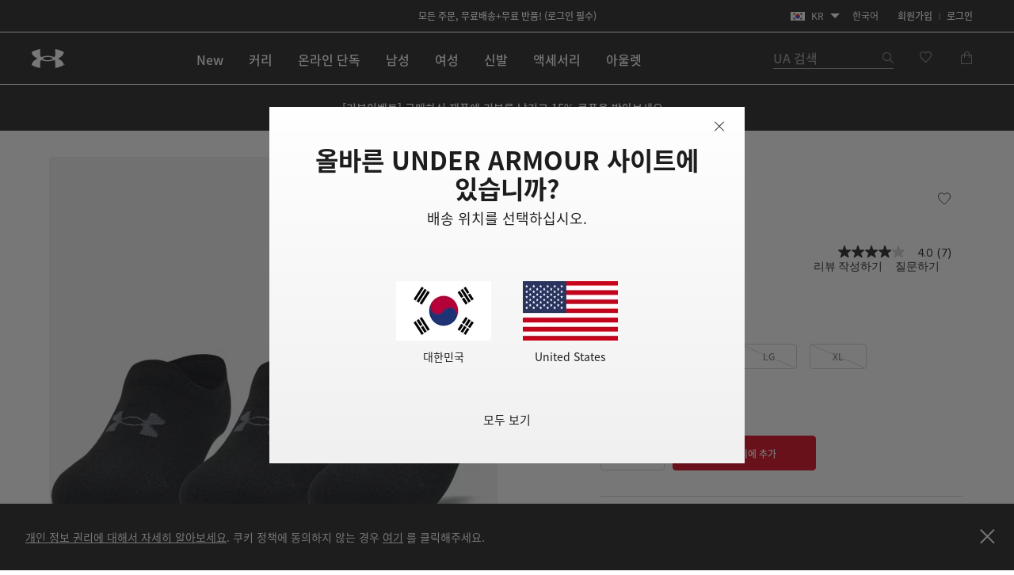

--- FILE ---
content_type: text/html;charset=UTF-8
request_url: https://www.underarmour.co.kr/ko-kr/p/%EC%96%91%EB%A7%90/ua_%EC%9A%B8%ED%8A%B8%EB%9D%BC/1351784.html
body_size: 67669
content:
<!DOCTYPE html>
<html lang="ko" >
<head>










<link rel="canonical" href="https://www.underarmour.co.kr/ko-kr/p/%EC%96%91%EB%A7%90/ua_%EC%9A%B8%ED%8A%B8%EB%9D%BC/1351784.html"/>









<meta charset=UTF-8>

<meta http-equiv="x-ua-compatible" content="ie=edge">

<meta name="viewport" content="width=device-width, initial-scale=1.0, minimum-scale=1, maximum-scale=1, user-scalable=no">


    <link rel="preconnect" href="https://tags.tiqcdn.com" />

<link rel="preconnect" href="https://underarmour.scene7.com" />

<link rel="preload" as="style" href="/on/demandware.static/Sites-KR-Site/-/ko_KR/v1768846399891/css/fonts.css">
<link rel="preload" as="style" href="/on/demandware.static/Sites-KR-Site/-/ko_KR/v1768846399891/css/normalize.css">
<link rel="preload" as="style" href="/on/demandware.static/Sites-KR-Site/-/ko_KR/v1768846399891/css/style.css">

    <link rel="preload" as="script" href="https://tags.tiqcdn.com/utag/underarmour/international/prod/utag.sync.js">





    
    


    <title>UA 울트라 | 언더아머 코리아</title>


<meta name="description" content="UA 울트라 구매하기"/>
<meta name="keywords" content="언더아머 공식 온라인스토어 | 스포츠 의류, 운동화 &amp; 액세서리"/>
<meta name="format-detection" content="telephone=no">







    
        
            <meta name="og:image:alt" content="UA 울트라" />
        
    

    
        
            <meta name="og:image:width" content="256" />
        
    

    
        
            <meta name="og:type" content="website" />
        
    

    
        
            <meta name="og:site_name" content="언더아머 코리아" />
        
    

    
        
            <meta name="og:title" content="UA 울트라 | 언더아머 코리아" />
        
    

    
        
            <meta name="og:image:height" content="256" />
        
    

    
        
            <meta name="og:image:type" content="image/webp" />
        
    

    
        
            <meta name="og:description" content="UA 울트라 구매하기 | 언더아머 코리아" />
        
    

    
        
            <meta name="og:url" content="https://www.underarmour.co.kr/ko-kr/p/%EC%96%91%EB%A7%90/ua_%EC%9A%B8%ED%8A%B8%EB%9D%BC/1351784.html" />
        
    


<link rel="icon" type="image/png" sizes="16x16" href="/on/demandware.static/Sites-KR-Site/-/default/dw78377281/images/favicons/favicon-16x16.png">
<link rel="icon" type="image/png" sizes="32x32" href="/on/demandware.static/Sites-KR-Site/-/default/dw8310f77c/images/favicons/favicon-32x32.png">
<link rel="icon" type="image/png" sizes="48x48" href="/on/demandware.static/Sites-KR-Site/-/default/dwd3e8c7e7/images/favicons/favicon-48x48.png">
<link rel="icon" type="image/png" sizes="96x96" href="/on/demandware.static/Sites-KR-Site/-/default/dwdb9b80b6/images/favicons/favicon-96x96.png">
<link rel="icon" type="image/png" sizes="128x128" href="/on/demandware.static/Sites-KR-Site/-/default/dw21390552/images/favicons/favicon-128.png">
<link rel="icon" type="image/png" sizes="196x196" href="/on/demandware.static/Sites-KR-Site/-/default/dw5ebf70e4/images/favicons/favicon-196x196.png">

<!-- TOP-8130 - support *-precomposed icons for max compatibility / performance -->
<link rel="apple-touch-icon-precomposed" sizes="180x180" href="/on/demandware.static/Sites-KR-Site/-/default/dw39277f6b/images/favicons//apple-touch-icon-180x180-precomposed.png">
<link rel="apple-touch-icon" sizes="180x180" href="/on/demandware.static/Sites-KR-Site/-/default/dwb619b6ca/images/favicons//apple-touch-icon-180x180.png">
<link rel="apple-touch-icon-precomposed" sizes="152x152" href="/on/demandware.static/Sites-KR-Site/-/default/dwb0c400af/images/favicons//apple-touch-icon-152x152-precomposed.png">
<link rel="apple-touch-icon" sizes="152x152" href="/on/demandware.static/Sites-KR-Site/-/default/dw9ae0ebfe/images/favicons//apple-touch-icon-152x152.png">
<link rel="apple-touch-icon-precomposed" sizes="144x144" href="/on/demandware.static/Sites-KR-Site/-/default/dwd7dbe399/images/favicons//apple-touch-icon-144x144-precomposed.png">
<link rel="apple-touch-icon" sizes="144x144" href="/on/demandware.static/Sites-KR-Site/-/default/dw5a0e14d9/images/favicons//apple-touch-icon-144x144.png">
<link rel="apple-touch-icon-precomposed" sizes="120x120" href="/on/demandware.static/Sites-KR-Site/-/default/dweb6463ab/images/favicons//apple-touch-icon-120x120-precomposed.png">
<link rel="apple-touch-icon" sizes="120x120" href="/on/demandware.static/Sites-KR-Site/-/default/dw3abe0783/images/favicons//apple-touch-icon-120x120.png">
<link rel="apple-touch-icon-precomposed" sizes="114x114" href="/on/demandware.static/Sites-KR-Site/-/default/dwb082fb78/images/favicons//apple-touch-icon-114x114-precomposed.png">
<link rel="apple-touch-icon" sizes="114x114" href="/on/demandware.static/Sites-KR-Site/-/default/dwf089ed85/images/favicons//apple-touch-icon-114x114.png">
<link rel="apple-touch-icon-precomposed" sizes="76x76" href="/on/demandware.static/Sites-KR-Site/-/default/dw81ce7fd5/images/favicons//apple-touch-icon-76x76-precomposed.png">
<link rel="apple-touch-icon" sizes="76x76" href="/on/demandware.static/Sites-KR-Site/-/default/dwe0afe29e/images/favicons//apple-touch-icon-76x76.png">
<link rel="apple-touch-icon-precomposed" sizes="72x72" href="/on/demandware.static/Sites-KR-Site/-/default/dwbe6c1a05/images/favicons//apple-touch-icon-72x72-precomposed.png">
<link rel="apple-touch-icon" sizes="72x72" href="/on/demandware.static/Sites-KR-Site/-/default/dw5fa0e7ea/images/favicons//apple-touch-icon-72x72.png">
<link rel="apple-touch-icon" sizes="60x60" href="/on/demandware.static/Sites-KR-Site/-/default/dw858ee34b/images/favicons//apple-touch-icon-60x60.png">
<link rel="apple-touch-icon" sizes="57x57" href="/on/demandware.static/Sites-KR-Site/-/default/dw26e4b0a0/images/favicons//apple-touch-icon-57x57.png">
<link rel="apple-touch-icon-precomposed" href="/on/demandware.static/Sites-KR-Site/-/default/dw03e213f0/images/favicons//apple-touch-icon-precomposed.png">
<link rel="apple-touch-icon" href="/on/demandware.static/Sites-KR-Site/-/default/dw64f932da/images/favicons//apple-touch-icon.png">

<link rel='mask-icon' href='/on/demandware.static/Sites-KR-Site/-/default/dw0dd9b720/images/favicons/favicon-16x16.svg' color='#000'>

<link rel="stylesheet" href="/on/demandware.static/Sites-KR-Site/-/ko_KR/v1768846399891/css/fonts.css" />
<link rel="stylesheet" href="/on/demandware.static/Sites-KR-Site/-/ko_KR/v1768846399891/css/normalize.css" />
<link rel="stylesheet" href="/on/demandware.static/Sites-KR-Site/-/ko_KR/v1768846399891/css/style.css" />




     <link rel="stylesheet" href="/on/demandware.static/Sites-KR-Site/-/ko_KR/v1768846399891/css/product/detail.css"  />



    <meta name="google-site-verification" content="AvU2-uM0iq2lr6gn1T1e09WnIP-M7A5fcyMtm_DGhDk" />


<script>
(function () {
    window.uaDatalayer = { action: function(){}, applyPageData: function(){}, clearPageData: function(){}, logging: function(){}, getPageData: function(){}, applyNextPageData: function(){} };
})();
</script>

    <script src="https://tags.tiqcdn.com/utag/underarmour/international/prod/utag.sync.js"></script>















<link rel="preconnect" href="//sitegenesis.production.ua.coremedia.cloud" />
<link href="//sitegenesis.production.ua.coremedia.cloud/resource/themes/under-armour/css/ua-4672-123.css" rel="preload" as="style" >
<link href="//sitegenesis.production.ua.coremedia.cloud/resource/themes/under-armour/css/ua-4672-123.css" rel="stylesheet" ><link href="//sitegenesis.production.ua.coremedia.cloud/resource/settings/options/settings/web%20resources/moduleTweaks-348110-124.css" rel="preload" as="style" >
<link href="//sitegenesis.production.ua.coremedia.cloud/resource/settings/options/settings/web%20resources/moduleTweaks-348110-124.css" rel="stylesheet" >
  <meta name="coremedia_content_id" content="3179006"   >


<input type="hidden" value="&quot;(&lt;body)|(&lt;iframe)|(\\.js$)|(javascript)|(&lt;script&gt;)|(&lt;\/script&gt;)|(&lt;script\/&gt;)|(&lt;script)|(script&gt;)|(script\/&gt;)|(&lt;img)|(vbscript)|(msgbox)|(alert())|&lt;.?&gt;\\gmi|\\(.?\\) ?\\gmi|(&lt;)|(&gt;)\\gmi&quot;" name="xssRegex" message="해당 필드에는 특수문자를 입력하실 수 없습니다." /> 
<input type="hidden" name="caretRegexError" message="잘못된 문자입니다" />

<script type="text/javascript">//<!--
/* <![CDATA[ (head-active_data.js) */
var dw = (window.dw || {});
dw.ac = {
    _analytics: null,
    _events: [],
    _category: "",
    _searchData: "",
    _anact: "",
    _anact_nohit_tag: "",
    _analytics_enabled: "true",
    _timeZone: "Asia/Seoul",
    _capture: function(configs) {
        if (Object.prototype.toString.call(configs) === "[object Array]") {
            configs.forEach(captureObject);
            return;
        }
        dw.ac._events.push(configs);
    },
	capture: function() { 
		dw.ac._capture(arguments);
		// send to CQ as well:
		if (window.CQuotient) {
			window.CQuotient.trackEventsFromAC(arguments);
		}
	},
    EV_PRD_SEARCHHIT: "searchhit",
    EV_PRD_DETAIL: "detail",
    EV_PRD_RECOMMENDATION: "recommendation",
    EV_PRD_SETPRODUCT: "setproduct",
    applyContext: function(context) {
        if (typeof context === "object" && context.hasOwnProperty("category")) {
        	dw.ac._category = context.category;
        }
        if (typeof context === "object" && context.hasOwnProperty("searchData")) {
        	dw.ac._searchData = context.searchData;
        }
    },
    setDWAnalytics: function(analytics) {
        dw.ac._analytics = analytics;
    },
    eventsIsEmpty: function() {
        return 0 == dw.ac._events.length;
    }
};
/* ]]> */
// -->
</script>
<script type="text/javascript">//<!--
/* <![CDATA[ (head-cquotient.js) */
var CQuotient = window.CQuotient = {};
CQuotient.clientId = 'aara-KR';
CQuotient.realm = 'BFGP';
CQuotient.siteId = 'KR';
CQuotient.instanceType = 'prd';
CQuotient.locale = 'ko_KR';
CQuotient.fbPixelId = '__UNKNOWN__';
CQuotient.activities = [];
CQuotient.cqcid='';
CQuotient.cquid='';
CQuotient.cqeid='';
CQuotient.cqlid='';
CQuotient.apiHost='api.cquotient.com';
/* Turn this on to test against Staging Einstein */
/* CQuotient.useTest= true; */
CQuotient.useTest = ('true' === 'false');
CQuotient.initFromCookies = function () {
	var ca = document.cookie.split(';');
	for(var i=0;i < ca.length;i++) {
	  var c = ca[i];
	  while (c.charAt(0)==' ') c = c.substring(1,c.length);
	  if (c.indexOf('cqcid=') == 0) {
		CQuotient.cqcid=c.substring('cqcid='.length,c.length);
	  } else if (c.indexOf('cquid=') == 0) {
		  var value = c.substring('cquid='.length,c.length);
		  if (value) {
		  	var split_value = value.split("|", 3);
		  	if (split_value.length > 0) {
			  CQuotient.cquid=split_value[0];
		  	}
		  	if (split_value.length > 1) {
			  CQuotient.cqeid=split_value[1];
		  	}
		  	if (split_value.length > 2) {
			  CQuotient.cqlid=split_value[2];
		  	}
		  }
	  }
	}
}
CQuotient.getCQCookieId = function () {
	if(window.CQuotient.cqcid == '')
		window.CQuotient.initFromCookies();
	return window.CQuotient.cqcid;
};
CQuotient.getCQUserId = function () {
	if(window.CQuotient.cquid == '')
		window.CQuotient.initFromCookies();
	return window.CQuotient.cquid;
};
CQuotient.getCQHashedEmail = function () {
	if(window.CQuotient.cqeid == '')
		window.CQuotient.initFromCookies();
	return window.CQuotient.cqeid;
};
CQuotient.getCQHashedLogin = function () {
	if(window.CQuotient.cqlid == '')
		window.CQuotient.initFromCookies();
	return window.CQuotient.cqlid;
};
CQuotient.trackEventsFromAC = function (/* Object or Array */ events) {
try {
	if (Object.prototype.toString.call(events) === "[object Array]") {
		events.forEach(_trackASingleCQEvent);
	} else {
		CQuotient._trackASingleCQEvent(events);
	}
} catch(err) {}
};
CQuotient._trackASingleCQEvent = function ( /* Object */ event) {
	if (event && event.id) {
		if (event.type === dw.ac.EV_PRD_DETAIL) {
			CQuotient.trackViewProduct( {id:'', alt_id: event.id, type: 'raw_sku'} );
		} // not handling the other dw.ac.* events currently
	}
};
CQuotient.trackViewProduct = function(/* Object */ cqParamData){
	var cq_params = {};
	cq_params.cookieId = CQuotient.getCQCookieId();
	cq_params.userId = CQuotient.getCQUserId();
	cq_params.emailId = CQuotient.getCQHashedEmail();
	cq_params.loginId = CQuotient.getCQHashedLogin();
	cq_params.product = cqParamData.product;
	cq_params.realm = cqParamData.realm;
	cq_params.siteId = cqParamData.siteId;
	cq_params.instanceType = cqParamData.instanceType;
	cq_params.locale = CQuotient.locale;
	
	if(CQuotient.sendActivity) {
		CQuotient.sendActivity(CQuotient.clientId, 'viewProduct', cq_params);
	} else {
		CQuotient.activities.push({activityType: 'viewProduct', parameters: cq_params});
	}
};
/* ]]> */
// -->
</script>


   <script type="application/ld+json">
        [{"@context":"http://schema.org/","@type":"Product","@id":"https://www.underarmour.co.kr/ko-kr/p/%EC%96%91%EB%A7%90/ua_%EC%9A%B8%ED%8A%B8%EB%9D%BC/1351784.html","productID":"1351784","name":"UA 울트라","description":"목 높이가 매우 낮은 양말의 흔한 문제점은 신발에 발목 앞쪽이 쓸리는 것입니다. 하지만 이 제품은 다릅니다.혁신적인 전면 탭 덕분에 피부 쓸림이 없습니다.","url":"https://www.underarmour.co.kr/ko-kr/p/%EC%96%91%EB%A7%90/ua_%EC%9A%B8%ED%8A%B8%EB%9D%BC/1351784.html","mpn":"1351784","brand":{"@type":"Brand","name":"UnderArmour"},"image":["https://underarmour.scene7.com/is/image/Underarmour/1351784-002_SLF_SL?rp=standard-0pad|pdpMainDesktop&scl=1&fmt=jpg&qlt=85&resMode=sharp2&cache=on,on&bgc=F0F0F0&wid=566&hei=708&size=566,708","https://underarmour.scene7.com/is/image/Underarmour/1351784-002_SLFADD_SL?rp=standard-0pad|pdpMainDesktop&scl=1&fmt=jpg&qlt=85&resMode=sharp2&cache=on,on&bgc=F0F0F0&wid=566&hei=708&size=566,708","https://underarmour.scene7.com/is/image/Underarmour/1351784-002_SLB_SL?rp=standard-0pad|pdpMainDesktop&scl=1&fmt=jpg&qlt=85&resMode=sharp2&cache=on,on&bgc=F0F0F0&wid=566&hei=708&size=566,708","https://underarmour.scene7.com/is/image/Underarmour/1351784-002_SLBADD_SL?rp=standard-0pad|pdpMainDesktop&scl=1&fmt=jpg&qlt=85&resMode=sharp2&cache=on,on&bgc=F0F0F0&wid=566&hei=708&size=566,708","https://underarmour.scene7.com/is/image/Underarmour/1351784-002_SIDEPROF_SL?rp=standard-0pad|pdpMainDesktop&scl=1&fmt=jpg&qlt=85&resMode=sharp2&cache=on,on&bgc=F0F0F0&wid=566&hei=708&size=566,708"],"offers":{"url":"https://www.underarmour.co.kr/ko-kr/p/%EC%96%91%EB%A7%90/ua_%EC%9A%B8%ED%8A%B8%EB%9D%BC/1351784.html","@type":"Offer","priceCurrency":"KRW","price":"11400","availability":"http://schema.org/OutOfStock"},"audience":{"@type":"SuggestedGender","GenderType":"unisex"}},{"@context":"http://schema.org/","@type":"ProductGroup","name":"UA 울트라","description":"목 높이가 매우 낮은 양말의 흔한 문제점은 신발에 발목 앞쪽이 쓸리는 것입니다. 하지만 이 제품은 다릅니다.혁신적인 전면 탭 덕분에 피부 쓸림이 없습니다.","url":"https://www.underarmour.co.kr/ko-kr/p/%EC%96%91%EB%A7%90/ua_%EC%9A%B8%ED%8A%B8%EB%9D%BC/1351784.html","brand":{"@type":"Brand","name":"UnderArmour"},"audience":{"@type":"PeopleAudience","suggestedGender":"unisex","suggestedAge":{"@type":"QuantitativeValue","minValue":13,"unitCode":"ANN"}},"productGroupID":"UA_울트라","hasVariant":[],"offers":{"@type":"Offer","url":"https://www.underarmour.co.kr/ko-kr/p/%EC%96%91%EB%A7%90/ua_%EC%9A%B8%ED%8A%B8%EB%9D%BC/1351784.html","priceCurrency":"KRW","price":11400,"availability":"https://schema.org/InStock","shippingDetails":{"@type":"OfferShippingDetails","shippingPolicy":"https://www.underarmour.co.kr/ko-kr/t/shipping-information.html"},"hasMerchantReturnPolicy":{"@type":"MerchantReturnPolicy","returnPolicyUrl":"https://www.underarmour.co.kr/ko-kr/returns-and-exchanges/"}},"shippingDetails":{"@type":"OfferShippingDetails","shippingPolicy":"https://www.underarmour.co.kr/ko-kr/t/shipping-information.html"},"hasMerchantReturnPolicy":{"@type":"MerchantReturnPolicy","applicableCountry":"KR","returnPolicyCountry":"KR","returnPolicyCategory":"https://schema.org/MerchantReturnFiniteReturnWindow","merchantReturnDays":30,"returnMethod":"https://schema.org/ReturnByMail","returnFees":"https://schema.org/FreeReturn","returnPolicyUrl":"https://www.underarmour.co.kr/ko-kr/returns-and-exchanges/"}}]
    </script>



</head>
<body id="l-body" class="l-body ">
<svg xmlns="http://www.w3.org/2000/svg" xmlns:xlink="http://www.w3.org/1999/xlink" style="display:none">
  <symbol id="i-instagram" viewBox="0 0 100 100" stroke="currentColor">
    <circle stroke-width="6.25" fill="none" cx="50.3" cy="50.1" r="20.9"></circle>
    <circle stroke-width="0" fill="currentColor" cx="76.3" cy="23.9" r="5.9"></circle>
    <path stroke-width="6.25" fill="none" d="M95.2,31.3c-0.4-8.2-2.9-14.5-7.3-19S77,5.4,68.8,4.9C65.3,4.7,59.1,4.6,50,4.6 S34.8,4.7,31.3,4.9c-8.2,0.5-14.6,2.9-19,7.4s-6.9,10.8-7.4,19C4.7,34.8,4.6,41,4.6,50s0.1,15.3,0.3,18.8c0.4,8.2,2.9,14.5,7.3,19 s10.8,6.9,19,7.3c3.5,0.2,9.7,0.3,18.8,0.3s15.2-0.1,18.8-0.3c8.2-0.4,14.5-2.9,19-7.3s6.9-10.8,7.3-19c0.2-3.5,0.3-9.7,0.3-18.8 S95.4,34.8,95.2,31.3z"></path>
  </symbol>
  <symbol id="i-run" viewBox="0 0 100 100" fill="currentColor" stroke-width="0">
        <path d="M71.4,88.6c-0.1,0-0.3-0.1-0.3-0.1C71.2,88.5,71.3,88.5,71.4,88.6"/>
		<path d="M86.7,94.5c0,0-7.2,1.1-21.3-1.4c-18.9-3.3-27-22.2-30.4-28c-5.5-9.4-12.2-10-17.9-16.9
			c-5.7-6.8-12-22.5-6.5-25.2c6.3-0.4,5.1-4.1,8.6-3.6c0.1-0.1,0.2-0.2,0.2-0.3c0.9-2.1,3.1-7,5.5-7.8c0.1,0,0.2-0.1,0.3-0.1
			c0.2,3.1,2.8,3.4,5.9,3.5c3.6,1.5-4.4,18.8-3,31.6c1.4,2.8,8.5,3.7,14,13.1c3.3,5.6,11.4,24.7,31,29.6c9.7,2.5,17.5,1.2,21.2,0.9
			c0.2,0,0.3,0,0.4,0C91.1,93.6,86.7,94.5,86.7,94.5 M95.3,78.4c-2-2.1-4.3-2.7-6.2-3.2c-0.6-0.2-1.2-0.3-1.6-0.5
			c-1.3-0.5-2.4-1-3.3-1.6c-3-2-5.4-5.1-6.7-8.9c-1.8-5.3-2.5-9.6-3.1-13.6c-0.6-3.9-1.2-7.8-2.8-12.5c-1.3-3.8-2.2-5.9-2.9-7.4
			c-0.9-2.1-1.1-2.4-1-4.9c0.1-6.4-4-7.5-5.3-7.8c-1.3-0.3-2.6,0-3.6,1c0,0-2.2,2-4.9,1.9c-0.3,0-0.6,0-0.9-0.1
			c-3.3-0.6-5.7-1.6-6.9-3c-1.2-1.7-1.5-2.8-1.6-4.7c0-0.2,0-0.3-0.1-0.5c-0.1-2.2,0.4-4.3,0.9-5.3c0.6-1.3,0.6-2.8-0.1-4.1
			c-1.2-2.1-3.5-2.4-5.5-2.4c-4.4-0.1-11.3,1.2-16.3,5.1c-0.9,0.7-1.8,1.5-2.6,2.5c-1.4,0.7-3.6,2.6-6,7.7c-1.6,0.5-2.6,1.5-3.2,2.1
			c-0.7,0.7-1.1,1.1-3.1,1.3c-0.5,0-1,0.2-1.4,0.4c-2.1,1-3.6,3.1-4.2,5.7C1.3,33,7.4,45.5,12.2,51.3c2.7,3.3,5.6,5.2,8.3,7.1
			c3.5,2.4,6.5,4.5,9.2,9.2c0.3,0.6,0.7,1.3,1.2,2.1C34.8,77,44,94.2,62.8,97.5c5.8,1,11.2,1.6,16,1.7c4.1,0.1,6.3-0.2,6.5-0.3
			c0.1,0,0.1,0,0.2,0c0.6-0.1,5.7-1.3,10-5.8c0.4-0.4,0.7-0.9,0.9-1.5c1.2-1.7,1.9-3.8,1.9-5.9C98.3,83,97.2,80.3,95.3,78.4"/>
    </symbol>
    <symbol id="i-download" viewBox="0 0 100 100" fill="currentColor" stroke-width="0">
        <path d="M36.4,0.7v39.4l-24.6,0.3l38.8,37.1l0,0h0l0,0l38.8-37.1l-24.6-0.3V0.7H36.4z M11.8,99.3h77.6 V86.7H11.8V99.3z"/>
    </symbol>
    <symbol id="i-connect" viewBox="0 0 100 100">
      <g fill="currentColor" stroke-width="0">
        <polygon points="53.4,73.8 60.4,66.9 53.4,59.9 	"/>
        <polygon points="53.4,26.3 53.4,40.2 60.4,33.2 	"/>
        <path d="M48.9,0.5C27.1,0.5,12,10.8,12,50c0,39.2,15.1,49.5,36.9,49.5c21.8,0,36.9-10.3,36.9-49.5
              C85.8,10.8,70.7,0.5,48.9,0.5z M71.7,66.9L45.4,92.8V59.5L31.7,73.2L26,67.5L43.5,50L26,32.6l5.7-5.7l13.7,13.7V7.2l26.4,25.9
              L54.8,50L71.7,66.9z"/>
        <path d="M84.4,6.9c-0.2-0.4-0.5-0.7-0.6-0.8c1-0.1,1.6-0.7,1.6-1.7c0-0.9-0.6-1.5-2-1.5h-1.8v5.9h1V6.2h0.1l1.7,2.6
		h1.3L84.4,6.9z M82.6,5.5V3.7h0.7c0.8,0,1,0.2,1,0.8c0,0.5-0.3,1-1.3,1H82.6z"/>
	    </g>
      <circle stroke="currentColor" stroke-width="1.2" fill="transparent" cx="83.3" cy="5.9" r="4.9"/>
    </symbol>

    <symbol id="i-shop" viewBox="0 0 100 100" stroke="currentColor" fill="none" stroke-width="6.2119" stroke-miterlimit="10">
    <path class="st0" d="M51.5,40.6C59.1,39.8,65,33.5,65,25.7c0-8.3-6.7-15-15-15s-15,6.7-15,15c0,1.3,0.1,4.5,0.1,4.5"></path>
    <path class="st0" d="M37.8,55.2L6.5,84.1c0,0-1.7,9,7.8,9c7,0,35.7,0,35.7,0s28.7,0,35.7,0c9.3,0,7.8-9,7.8-9L51.9,40.6h-2.7"></path>
  </symbol>
  <symbol id="upf" viewBox="0 0 100 100" stroke="currentColor" fill="none" stroke-width="6.25" stroke-linejoin="round" stroke-linecap="round">
      <path d="M9,62.2H91"/>
      <path d="M50,21.4v11.4 M21.1,33.3l8,8 M78.9,33.3l-8,8"/>
      <path d="M77.9,62.2c0-15.4-12.5-28-27.9-28c-15.5,0-27.9,12.5-27.9,28"/>
      <path d="M30.9,16.2L38.7,35 M4,43.1l18.8,7.8 M96,43.1l-18.8,7.8 M69.1,16.2L61.3,35"/>
  </symbol>
  <symbol id="i-upf30" viewBox="0 0 100 100" fill="currentColor" stroke-width="0">
    <use xlink:href="#upf" />
    <path d="M48.3,86.5c0,0.9-0.1,1.6-0.4,2.3c-0.9,2.1-3,3.1-6.3,3.1c-1.6,0-2.9-0.3-4-0.8c-1.1-0.5-1.9-1.3-2.3-2.3
      c-0.4-1-0.7-2.3-0.7-3.8h3.5c0,1,0.1,1.7,0.4,2.3c0.5,1,1.4,1.6,2.9,1.6c0.7,0,1.3-0.1,1.8-0.4c0.5-0.2,0.8-0.6,1.1-1.1
      c0.2-0.3,0.2-0.8,0.2-1.3c0-0.4-0.1-0.9-0.3-1.2c-0.2-0.5-0.7-0.9-1.2-1.1c-0.6-0.2-1.3-0.3-2.2-0.3h-0.7v-2.6h0.7
      c1.7,0,2.8-0.5,3.2-1.4c0.1-0.1,0.1-0.3,0.1-0.4c0-0.1,0-0.3,0-0.5c0-0.4-0.1-0.8-0.2-1.1c-0.4-0.9-1.3-1.3-2.6-1.3
      c-1.4,0-2.3,0.5-2.8,1.4c-0.2,0.4-0.3,0.9-0.3,1.4h-3.4c0-1,0.2-1.9,0.5-2.6c0.5-1,1.2-1.8,2.3-2.3c1.1-0.5,2.4-0.8,3.9-0.8
      s2.7,0.3,3.7,0.8s1.7,1.2,2.1,2.1c0.3,0.6,0.4,1.3,0.4,2c0,0.6-0.1,1.2-0.3,1.7c-0.4,1.1-1.3,1.8-2.7,2.2c1.5,0.4,2.6,1.1,3.1,2.3
      C48.1,85,48.3,85.7,48.3,86.5z"/>
    <path d="M53.5,90.9c-1.1-0.7-1.9-1.6-2.5-2.9c-0.6-1.5-0.9-3.2-0.9-5.3c0-2.1,0.3-3.9,0.9-5.3
      c0.6-1.3,1.4-2.2,2.5-2.9c1.1-0.7,2.4-1,4-1c1.6,0,2.9,0.3,4,1c1.1,0.7,1.9,1.6,2.5,2.9c0.6,1.5,0.9,3.2,0.9,5.3
      c0,2.1-0.3,3.9-0.9,5.3c-0.6,1.3-1.4,2.2-2.5,2.9c-1.1,0.7-2.4,1-4,1C55.9,91.9,54.6,91.5,53.5,90.9z M59.5,88.2
      c0.5-0.3,0.9-0.8,1.2-1.4c0.2-0.4,0.3-1,0.4-1.6c0.1-0.6,0.1-1.5,0.1-2.6s0-1.9-0.1-2.6s-0.2-1.2-0.4-1.6
      c-0.3-0.6-0.7-1.1-1.2-1.4s-1.1-0.5-1.9-0.5s-1.4,0.2-2,0.5c-0.5,0.3-0.9,0.8-1.2,1.4c-0.2,0.4-0.3,1-0.4,1.6
      c-0.1,0.7-0.1,1.5-0.1,2.6c0,1,0,1.9,0.1,2.6c0.1,0.7,0.2,1.2,0.4,1.6c0.3,0.6,0.7,1,1.2,1.3c0.5,0.3,1.2,0.5,2,0.5
      S59,88.5,59.5,88.2z"/>
  </symbol>
  <symbol id="i-upf40" viewBox="0 0 100 100" fill="currentColor" stroke-width="0">
    <use xlink:href="#upf" />
    <path d="M49.6,87.6h-2.5v3.9h-3.6v-3.9H33.3v-0.1l7.2-13.6h6.6v10.7h2.5V87.6z M43.5,84.6v-9.4h0l-4.8,9.4H43.5z"/>
    <path d="M54.2,90.9c-1.1-0.7-1.9-1.6-2.5-2.9c-0.6-1.5-0.9-3.2-0.9-5.3c0-2.1,0.3-3.9,0.9-5.3
      c0.6-1.3,1.4-2.2,2.5-2.9c1.1-0.7,2.4-1,4-1s2.9,0.3,4,1c1.1,0.7,1.9,1.6,2.5,2.9c0.6,1.5,0.9,3.2,0.9,5.3c0,2.1-0.3,3.9-0.9,5.3
      c-0.6,1.3-1.4,2.2-2.5,2.9c-1.1,0.7-2.4,1-4,1S55.3,91.5,54.2,90.9z M60.2,88.2c0.5-0.3,0.9-0.8,1.2-1.4c0.2-0.4,0.3-1,0.4-1.6
      c0.1-0.6,0.1-1.5,0.1-2.6s0-1.9-0.1-2.6s-0.2-1.2-0.4-1.6c-0.3-0.6-0.7-1.1-1.2-1.4s-1.1-0.5-1.9-0.5s-1.4,0.2-2,0.5
      s-0.9,0.8-1.2,1.4c-0.2,0.4-0.3,1-0.4,1.6c-0.1,0.7-0.1,1.5-0.1,2.6c0,1,0,1.9,0.1,2.6c0.1,0.7,0.2,1.2,0.4,1.6
      c0.3,0.6,0.7,1,1.2,1.3c0.5,0.3,1.2,0.5,2,0.5S59.7,88.5,60.2,88.2z"/>
  </symbol>
  <symbol id="i-upf45" viewBox="0 0 100 100" fill="currentColor" stroke-width="0">
    <use xlink:href="#upf" />
    <path d="M43.3,87.6h-2.5v3.9h-3.6v-3.9H27.1v-0.1l7.2-13.6h6.6v10.7h2.5V87.6z M37.3,84.6v-9.4h0l-4.8,9.4H37.3z"/>
    <path d="M45.1,88.7c-0.4-0.9-0.6-2.1-0.6-3.4H48c0,0.8,0.1,1.5,0.4,2.1c0.4,1,1.4,1.5,2.7,1.5c1.4,0,2.3-0.5,2.8-1.6
      c0.2-0.4,0.3-0.9,0.3-1.5c0-0.6-0.1-1.1-0.3-1.6c-0.3-0.7-0.9-1.2-1.7-1.5c-0.8-0.3-1.9-0.5-3.1-0.5c-0.6,0-1.3,0-2,0.1
      s-1.3,0.2-1.8,0.3l1.5-8.8h10.5L56.5,77h-6.9L49,80.1c0.8-0.2,1.6-0.2,2.4-0.2c1.4,0,2.7,0.3,3.7,0.8c1,0.5,1.8,1.3,2.2,2.4
      c0.4,0.9,0.6,1.8,0.6,2.8c0,1.1-0.2,2-0.6,2.8c-0.5,1.1-1.2,1.9-2.3,2.4c-1,0.6-2.3,0.8-3.8,0.8C48.1,91.9,46,90.8,45.1,88.7z"/>
    <path d="M71.8,85.5h-4.6v4.7h-2.8v-4.7h-4.6v-2.7h4.6v-4.6h2.8v4.6h4.6V85.5z"/>
  </symbol>
  <symbol id="i-upf50" viewBox="0 0 100 100" fill="currentColor" stroke-width="0">
    <use xlink:href="#upf" />
    <path d="M28.3,88.7c-0.4-0.9-0.6-2.1-0.6-3.4h3.5c0,0.8,0.1,1.5,0.4,2.1c0.4,1,1.4,1.5,2.7,1.5c1.4,0,2.3-0.5,2.8-1.6
      c0.2-0.4,0.3-0.9,0.3-1.5c0-0.6-0.1-1.1-0.3-1.6c-0.3-0.7-0.9-1.2-1.7-1.5c-0.8-0.3-1.9-0.5-3.1-0.5c-0.6,0-1.3,0-2,0.1
      s-1.3,0.2-1.8,0.3l1.5-8.8h10.5L39.8,77h-6.9l-0.6,3.1c0.8-0.2,1.6-0.2,2.4-0.2c1.4,0,2.7,0.3,3.7,0.8c1,0.5,1.8,1.3,2.2,2.4
      c0.4,0.9,0.6,1.8,0.6,2.8c0,1.1-0.2,2-0.6,2.8c-0.5,1.1-1.2,1.9-2.3,2.4c-1,0.6-2.3,0.8-3.8,0.8C31.3,91.9,29.3,90.8,28.3,88.7z"
      />
    <path d="M46.2,90.9c-1.1-0.7-1.9-1.6-2.5-2.9c-0.6-1.5-0.9-3.2-0.9-5.3c0-2.1,0.3-3.9,0.9-5.3
      c0.6-1.3,1.4-2.2,2.5-2.9c1.1-0.7,2.4-1,4-1c1.6,0,2.9,0.3,4,1c1.1,0.7,1.9,1.6,2.5,2.9c0.6,1.5,0.9,3.2,0.9,5.3
      c0,2.1-0.3,3.9-0.9,5.3c-0.6,1.3-1.4,2.2-2.5,2.9c-1.1,0.7-2.4,1-4,1C48.7,91.9,47.3,91.5,46.2,90.9z M52.2,88.2
      c0.5-0.3,0.9-0.8,1.2-1.4c0.2-0.4,0.3-1,0.4-1.6c0.1-0.6,0.1-1.5,0.1-2.6s0-1.9-0.1-2.6s-0.2-1.2-0.4-1.6
      c-0.3-0.6-0.7-1.1-1.2-1.4s-1.1-0.5-1.9-0.5c-0.8,0-1.4,0.2-2,0.5c-0.5,0.3-0.9,0.8-1.2,1.4c-0.2,0.4-0.3,1-0.4,1.6
      c-0.1,0.7-0.1,1.5-0.1,2.6c0,1,0,1.9,0.1,2.6s0.2,1.2,0.4,1.6c0.3,0.6,0.7,1,1.2,1.3c0.5,0.3,1.2,0.5,2,0.5
      C51,88.7,51.7,88.5,52.2,88.2z"/>
    <path d="M71.9,85.5h-4.6v4.7h-2.8v-4.7h-4.6v-2.7h4.6v-4.6h2.8v4.6h4.6V85.5z"/>
  </symbol>
  <symbol id="i-waterproof" viewBox="0 0 100 100" stroke="currentColor" fill="none" stroke-width="6.25" stroke-linecap="round">
    <path d="M94.9,25L5.2,85.9"/>
    <path d="M23.2,60.7c0-16.8,26.8-47.8,26.8-47.8s7.7,8.9,14.8,19.7"/>
    <path d="M74.7,50.9c1.3,3.5,2.1,6.9,2.1,9.8c0,16.2-15,25.5-26.8,25.5c-5.7,0-12.3-2.2-17.5-6.3"/>
  </symbol>
  <symbol id="i-water-resistant" viewBox="0 0 100 100" stroke="currentColor" fill="none" stroke-width="6" stroke-linecap="round">
    <path d="M50,66.6c11.8,0,21.3-9.5,21.3-21.3c0-4.2-1.4-8.6-3.7-11.9c-0.2-0.3-0.4-0.6-0.6-0.8L50,8.4L32.9,32.5
    c-0.2,0.3-0.4,0.5-0.6,0.8c-2.3,3.3-3.7,7.7-3.7,11.9C28.7,57,38.2,66.6,50,66.6z"/>
    <line x1="95.1" y1="91.1" x2="4.9" y2="91.1"/>
    <line x1="4.8" y1="64" x2="21.9" y2="81.1"/>
    <line x1="25.7" y1="68.6" x2="38.2" y2="81.1"/>
    <line x1="95.2" y1="64" x2="78.1" y2="81.1"/>
    <line x1="74.3" y1="68.6" x2="61.8" y2="81.1"/>
  </symbol>
  <symbol id="i-anti-odor" viewBox="0 0 100 100" stroke="currentColor" fill="none" stroke-width="6.25" stroke-linecap="round" stroke-linejoin="round">
    <polyline points="4,59.5 4,71.7 50,96 96,71.7 96,59.5 "/>
    <polyline points="19.5,51.3 4,59.5 50,83.7 96,59.5 80.5,51.3 "/>
    <path d="M34.7,4l6.7,17.3c0.6,1.4,0.4,3-0.4,4.3l-8.7,13.5c-0.8,1.3-1,2.9-0.4,4.3l5.8,15"/>
    <path d="M50.4,58.4l-5.3-13.6c-0.6-1.4-0.4-3,0.5-4.3L54.4,27c0.8-1.3,1-2.9,0.4-4.3L48.2,5.4"/>
    <path d="M63.4,58.4l-4.7-12.2c-0.6-1.4-0.4-3,0.4-4.3l8.7-13.5c0.8-1.3,1-2.9,0.4-4.3L61.6,6.8"/>
    <line x1="91.7" y1="31.8" x2="8.3" y2="88.5"/>
  </symbol>
  <symbol id="i-anti-glare" viewBox="0 0 100 100" stroke="currentColor" fill="none" stroke-width="6" stroke-linecap="round" stroke-miterlimit="10" stroke-linejoin="round">
    <polyline points="4.3,65.2 4.3,75.4 50,95.7 95.7,75.4 95.7,65.2   "/>
    <polygon points="95.7,65.2 50,45.4 4.3,65.2 50,85.1   "/>
    <line x1="48.4" y1="69.5" x2="63.4" y2="58.9"/>
    <line x1="48.5" y1="34.8" x2="48.3" y2="69.7"/>
    <path d="M54.9,15.5c0-3.8-3.2-6.8-6.9-6.8c-3.8,0.1-6.8,3.2-6.8,7"/>
    <line x1="43.2" y1="4.4" x2="45.1" y2="9"/>
    <line x1="36.6" y1="11.1" x2="41.3" y2="12.9"/>
    <line x1="59.2" y1="10.8" x2="54.6" y2="12.8"/>
    <line x1="52.5" y1="4.3" x2="50.7" y2="8.9"/>
    <path d="M41.1,15.7c0.1,3.8,3.2,6.8,7,6.8c3.8,0,6.8-3.2,6.8-7"/>
    <line x1="52.8" y1="26.9" x2="50.9" y2="22.3"/>
    <line x1="59.3" y1="20.2" x2="54.7" y2="18.3"/>
    <line x1="36.8" y1="20.5" x2="41.4" y2="18.5"/>
    <line x1="43.5" y1="27" x2="45.3" y2="22.4"/>
    <polyline points="84.7,35.9 94.5,36.4 91.9,45.8   "/>
    <line x1="92.4" y1="37.8" x2="76.5" y2="49.6"/>
  </symbol>
  <symbol id="i-insulated-reactive" viewBox="0 0 100 100" stroke="currentColor" fill="none" stroke-width="6.25" stroke-linecap="round" stroke-linejoin="round">
    <path d="M18.9,64.4L4.1,72.1l46.1,24.1l46.1-24.1l-14.8-7.7"/>
    <path d="M4.1,43.9v12.8l46.1,24.1l46.1-24.1V43.9"/>
    <path d="M19.1,36.1L4.1,43.9L50.2,68l46.1-24.1l-15-7.9"/>
    <line x1="22.5" y1="53.5" x2="22.5" y2="66.2"/>
    <line x1="77.8" y1="53.5" x2="77.8" y2="66.5"/>
    <polygon points="96.2,28.2 50.1,4.1 4.1,28.2 50.1,52.3  "/>
    <line x1="50.2" y1="68" x2="50.2" y2="80.8"/>
  </symbol>
  <symbol id="i-insulated" viewBox="0 0 100 100" stroke="currentColor" fill="none" stroke-width="6.25" stroke-linecap="round" stroke-linejoin="round">
    <use xlink:href="#i-insulated-reactive" width="100" x="0" y="0" />
    <line x1="62.6" y1="45.9" x2="77.8" y2="53.5"/>
    <line x1="37.3" y1="45.6" x2="22.5" y2="53.5"/>
    <line x1="50.2" y1="52.3" x2="50.2" y2="68"/>
  </symbol>
  <symbol id="i-packable" viewBox="0 0 100 100" stroke="currentColor" fill="none" stroke-width="6.25" stroke-linecap="round" stroke-linejoin="round">
    <path d="M78.7,65.9l1.2,12.4l-12.4-0.7 M3.4,3.4l76.6,75"/>
    <path d="M3.4,3.4l93.3,0v93.3H3.4V3.4z"/>
    <g stroke-dasharray="3.4548,8.6384">
      <path d="M59.4,45.8l33.2,0"/>
      <path d="M46.2,60.4l0,28.3"/>
    </g>
  </symbol>
  <symbol id="i-easy-access" viewBox="0 0 100 100" stroke="currentColor" fill="none" stroke-width="6.25" stroke-linecap="round" stroke-linejoin="round">
    <path d="M24.3,53.9H11.2v42.5h84.9V10.9H59.9C59.9,43.5,49.8,53.9,24.3,53.9z"/>
    <path d="M37.2,25l1.1,11.5L26.7,36 M3.9,3.7l34.3,32.9"/>
    <path stroke-dasharray="6.5222,12.1374" d="M25.1,10.9l34.8,0"/>
    <path stroke-dasharray="6.0671,10.6182" d="M11.2,22.8l0,29.7"/>
  </symbol>
  <symbol id="i-chafe-free" viewBox="0 0 100 100" stroke="currentColor" fill="none" stroke-width="6.25" stroke-linecap="round" stroke-linejoin="round">
    <path d="M95.8,31.6L95.8,31.6c-10.6,4.5-20.3,10.6-28.9,17.9"/>
    <path d="M84.5,27.9l11.8,3.6L91,42.6 M4.2,68L4.2,68c10.6-4.5,20.3-10.6,28.9-17.9"/>
    <polyline points="15.5,71.8 3.7,68.2 9,57.1   "/>
    <g stroke-dasharray="7.1923,9.8306">
      <path d="M37.1,90.3L37.1,90.3c4.8-11.2,11.3-21.5,19.3-30.4c0.7-0.8,4.5-4.7,5.2-5.4"/>
      <path d="M62.9,9.4L62.9,9.4c-4.8,11.2-11.3,21.5-19.3,30.4c-0.7,0.8-4.5,4.7-5.2,5.4"/>
    </g>
  </symbol>
  <symbol id="i-windproof" viewBox="0 0 100 100" stroke="currentColor" fill="none" stroke-width="6.25" stroke-linecap="round" stroke-linejoin="round">
    <polyline points="60,95.2 72.4,95.2 96,50 72.4,4.8 60,4.8 "/>
    <polyline points="55.2,86.1 60,95.2 83.7,50 60,4.8 55.2,14 "/>
    <line x1="4" y1="50.9" x2="56.3" y2="50.9"/>
    <path d="M40.8,28.8c1.2-3.6,4.6-6.3,8.6-6.3c5,0,9,4,9,9c0,5-4,9-9,9H11.1"/>
    <path d="M43,71.8c1,3.3,4.1,5.6,7.7,5.6c4.5,0,8.1-3.6,8.1-8.1c0-4.5-3.6-8.1-8.1-8.1H18.2"/>
  </symbol>
  <symbol id="i-ventilation" viewBox="0 0 100 100" stroke="currentColor" fill="none" stroke-width="6.25" stroke-linejoin="round" stroke-linecap="round">
    <path d="M70.9,89.2L70.9,89.2c-3.2-7.9-5.4-16.1-6.6-24.4"/>
    <path d="M35.7,64.8c-1.1,8.3-3.2,16.5-6.3,24.4"/>
    <polygon points="96.2,47.8 50,23.3 3.8,47.8 50,72.3 "/>
    <path d="M28.9,10.4L28.9,10.4c4.7,11.7,7.2,24,7.7,36.3"/>
    <path d="M70.9,10.4L70.9,10.4c-4.7,11.7-7.2,24-7.7,36.3"/>
    <polyline points="25.4,19.6 28.9,10.4 37.5,15.3 "/>
    <polyline points="74.4,80 70.9,89.2 62.3,84.3 "/>
    <line x1="77.1" y1="47.8" x2="77.1" y2="47.8"/>
    <line x1="22.9" y1="47.8" x2="22.9" y2="47.8"/>
    <line stroke-dasharray="0,10.7793" x1="50" y1="59.7" x2="50" y2="34.4"/>
  </symbol>
  <symbol id="i-reflective" viewBox="0 0 100 100" stroke="currentColor" fill="none" stroke-width="6.25" stroke-linecap="round">
    <path d="M7.8,32.7L33,7.5"/>
    <path d="M76.4,12.1L12.5,76"/>
    <path stroke-dasharray="0,14.3371" d="M78.2,34.3L52.9,59.6"/>
    <g stroke-width="5.6372">
      <path d="M17.3,47.3L17.3,47.3 M7.1,57.5L7.1,57.5"/>
      <path d="M88.3,24.1L88.3,24.1"/>
      <path d="M47.8,64.7L47.8,64.7"/>
    </g>
    <path d="M95.5,41L41.3,95.1 M93,67.5L67.8,92.7 M58.9,5.6L26.8,37.7"/>
    <path d="M38.2,74.3L24.5,88"/>
  </symbol>
  <symbol id="i-fast-drying" viewBox="0 0 100 100" stroke="currentColor" fill="none" stroke-width="6.25" stroke-linejoin="round" stroke-linecap="round">
    <circle stroke-width="1" cx="50.2" cy="49.6" r="6.3"/>
    <g stroke-linecap="butt">
      <path d="M53.7,44.6c2.5-3.7,3.9-6.5,4.5-8.5c0.7-2.8-0.1-5.2-2.4-7.3c5.5,1.5,9.4,3.3,11.7,5.4c3.5,3.2,4.8,7.7-0.7,11
        c-2.6,1.5-6.1,2.7-10.5,3.6"/>
      <path d="M55.2,53.1c3.7,2.5,6.5,3.9,8.5,4.5c2.8,0.7,5.2-0.1,7.3-2.4c-1.5,5.5-3.3,9.4-5.4,11.7
        c-3.2,3.5-7.7,4.8-11-0.7c-1.5-2.6-2.7-6.1-3.6-10.5"/>
      <path d="M46.6,54.6c-2.5,3.7-3.9,6.5-4.5,8.5c-0.7,2.8,0.1,5.2,2.4,7.3c-5.5-1.5-9.4-3.3-11.7-5.4
        c-3.5-3.2-4.8-7.7,0.7-11c2.6-1.5,6.1-2.7,10.5-3.6"/>
      <path d="M45.2,46.1c-3.7-2.5-6.5-3.9-8.5-4.5c-2.8-0.7-5.2,0.1-7.3,2.4c1.5-5.5,3.3-9.4,5.4-11.7
        c3.2-3.5,7.7-4.8,11,0.7c1.5,2.6,2.7,6.1,3.6,10.5"/>
    </g>
    <polyline points="48.4,15.8 40.8,10.9 46.8,4.1  "/>
    <path d="M76.2,79.8c9.7-7.9,15.6-20.1,14.6-33.3c-1.5-21.8-21-38.3-43.4-36.7c-2.1,0.1-4.2,0.4-6.1,0.9"/>
    <polyline points="51.6,84.2 59.2,89.1 53.2,95.9   "/>
    <path d="M23.8,20.2C14.1,28.1,8.2,40.2,9.2,53.4c1.5,21.8,21,38.3,43.4,36.7c2.1-0.1,4.2-0.4,6.1-0.9"/>
  </symbol>
  <symbol id="i-stretchy-upper" viewBox="0 0 100 100" stroke="currentColor" fill="none" stroke-width="6.25" stroke-linejoin="round" stroke-linecap="round">
    <polyline points="62.7,34.5 74.2,33.6 73.3,45.1 "/>
    <polyline points="26.3,45.1 25.4,33.6 36.9,34.5 "/>
    <line stroke-dasharray="5.3858,12.9247" x1="71" y1="63.7" x2="27" y2="63.7"/>
    <path d="M9.6,15.5c26.4,6.7,54.1,6.7,80.5,0h0c-4.3,20.1-6.8,38.3-7.4,45.1c-0.8,9.1-1.8,20.2-3.1,35.9H20.1
      c-1.3-15.7-2.3-26.8-3.1-35.9C16.3,53.8,13.9,35.6,9.6,15.5z"/>
    <line x1="57" y1="50.8" x2="74" y2="33.7"/>
    <line x1="25.6" y1="33.7" x2="42.6" y2="50.8"/>
    <path d="M90.1,15.5v-12c-26.4,6.7-54.1,6.7-80.5,0l0,12"/>
  </symbol>
  <symbol id="i-scent-control" viewBox="0 0 100 100" stroke="currentColor" fill="none" stroke-width="6.25" stroke-linejoin="round" stroke-linecap="round">
    <path d="M11.3,61.9l9.1-4.6c1.1-0.6,2.5-0.6,3.6,0l11.8,6c1.1,0.6,2.4,0.6,3.6,0l4-2"/>
    <path d="M3.8,54.7l16.7-8.6c1.1-0.6,2.5-0.6,3.6,0l11.8,6c1.1,0.6,2.5,0.6,3.6,0l11.8-6"/>
    <path d="M14.1,38.2l6.4-3.3c1.1-0.6,2.4-0.6,3.6,0l11.8,6c1.1,0.6,2.4,0.6,3.6,0l5.9-3"/>
    <polyline points="45.8,89 56.5,89 76.9,50 56.5,11 45.8,11   "/>
    <polyline points="39.2,76.4 45.8,89 66.2,50 45.8,11 39.2,23.7   "/>
    <line x1="78.1" y1="32.4" x2="96" y2="32.4"/>
    <polyline points="88.8,26 96.2,32.4 88.8,38.9   "/>
    <line x1="78.1" y1="67.6" x2="96" y2="67.6"/>
    <polyline points="88.8,61.1 96.2,67.6 88.8,74   "/>
  </symbol>
  <symbol id="i-removable-padding" viewBox="0 0 100 100" stroke="currentColor" fill="none" stroke-width="6.25" stroke-linejoin="round" stroke-linecap="round">
    <path stroke-dasharray="8.3034,10.0267" d="M48.3,13.6c-2-5.7-7.6-10.1-11.5-10.4C32.3,3,21.6,4.6,20.1,31.1c-0.4,6.7,3.4,13.7,4.5,19.9
      c1.3,8,0.2,11.3,0,15.6c-0.3,4.8,0.9,11.6,7.9,12.9"/>
    <path stroke-dasharray="6.9153,6.9153" d="M40.6,79c2.2-0.6,4.5-1.7,5.9-3.4"/>
    <path d="M67.6,15.1c-4.9-0.3-17.1,1.4-18.8,29.7c-0.4,7.1,3,14.4,4.1,21.1c1.5,8.5,1.2,12.2,0.9,16.8
      C53.5,88.1,55,96,64.4,96.5C72.1,96.9,76,91,76.4,84c0.4-6.2-2.6-9-2-19.4C75,54.1,79.3,51.7,80,39.8C81,23.3,74.8,15.5,67.6,15.1z"/>
    <line x1="37.3" y1="22" x2="65.5" y2="40.8"/>
    <polyline points="67.5,34.7 69.7,43.9 60.3,44.6 "/>
  </symbol>
  <symbol id="i-ultra-cushion" viewBox="0 0 100 100" stroke="currentColor" fill="none" stroke-width="6.25" stroke-linejoin="round" stroke-linecap="round">
    <polyline points="10.2,64.5 10.2,75.4 50,96.3 89.8,75.4 89.8,64.5   "/>
    <polyline points="25.9,56.2 10.1,64.5 50,85.3 89.8,64.5 79,58.8   "/>
    <path d="M10.7,35.7l38.6,20.1c0,0,25.6,1.3,38.3-20.1L48.5,17.6C40.6,29.1,27.3,35.9,10.7,35.7v12.4l38.6,20.6
    c0,0,25.6,1.1,38.3-19.8V35.7"/>
    <line x1="51.7" y1="3.4" x2="51.7" y2="39"/>
    <line x1="49.3" y1="55.7" x2="49.3" y2="68.7"/>
    <polyline points="57.7,35 51.4,42.9 45.2,35   "/>
  </symbol>
  <symbol id="i-adaptable" viewBox="0 0 100 100" stroke="currentColor" fill="none" stroke-width="6" stroke-linejoin="round" stroke-linecap="round">
    <polyline points="3.7,44.7 3.7,55.3 50,79.5 96.3,55.3 96.3,44.7  "/>
    <polygon points="96.3,44.7 50,20.5 3.7,44.7 50,69  "/>
    <g stroke-dasharray="8.0689,8.3265">
      <line x1="43.6" y1="31.7" x2="53.8" y2="37"/>
      <line x1="43.7" y1="57.5" x2="53.7" y2="52.3"/>
    </g>
    <line x1="68.6" y1="44.7" x2="57.4" y2="38.9"/>
    <line x1="68.6" y1="44.8" x2="57.9" y2="50.4"/>
    <line x1="39.4" y1="44.7" x2="28.7" y2="39.1"/>
    <line x1="39.4" y1="44.8" x2="29.3" y2="50.1"/>
    <line x1="21.6" y1="54.1" x2="21.6" y2="64.6"/>
    <line x1="36.3" y1="61.8" x2="36.3" y2="72.3"/>
  </symbol>
  <symbol id="i-4way-stretch" viewBox="0 0 100 100" stroke="currentColor" fill="none" stroke-width="6.25" stroke-linejoin="round" stroke-linecap="round">
    <polyline points="56,89.6 50,96.5 44,89.6   "/>
    <path d="M50,58.3L50,58.3c5.4-7.6,12.5-13.7,25.4-16.7c-13.4-2.3-20-7.6-25.4-15c-5.4,7.5-12,12.7-25.4,15
      C37.5,44.6,44.6,50.8,50,58.3L50,58.3z"/>
    <path d="M75.4,42v11.3C64,56,58.1,63,53.7,68.8l-3.7,5l-3.7-5C41.9,63,36,56,24.6,53.3V42"/>
    <polyline points="44,10.4 50,3.5 56,10.4  "/>
    <polyline points="89.1,40.6 96,46.6 89.1,52.5   "/>
    <polyline points="10.9,52.5 4,46.6 10.9,40.6  "/>
  </symbol>
  <symbol id="i-moisture-wicking" viewBox="0 0 100 100" stroke="currentColor" fill="none" stroke-width="6.25" stroke-linejoin="round" stroke-linecap="round">
    <polyline points="19.7,49.8 3.9,56.1 50,74.7 96.1,56.1 80.3,49.8  "/>
    <polygon points="96.1,43.4 50,24.8 3.9,43.4 50,62   "/>
    <line x1="69.7" y1="41.9" x2="69.7" y2="14.2"/>
    <line x1="50" y1="41.9" x2="50" y2="8"/>
    <line x1="30.4" y1="41.9" x2="30.4" y2="14.2"/>
    <polyline points="63.2,19 69.7,11.5 76.1,19   "/>
    <polyline points="43.6,11.3 50,3.9 56.4,11.3  "/>
    <polyline points="23.9,19 30.4,11.5 36.8,19   "/>
    <g stroke-dasharray="0,12.3047">
      <line x1="30" y1="90" x2="30" y2="68.5"/>
      <line x1="70" y1="90" x2="70" y2="68.5"/>
      <line x1="50" y1="96.1" x2="50" y2="74.6"/>
    </g>
  </symbol>
  <symbol id="i-keepsyouwarm" viewBox="0 0 100 100" stroke="currentColor" fill="none" stroke-width="6" stroke-linejoin="round" stroke-linecap="round">
    <polyline points="60.9,13.6 67.9,16.1 70.6,9.1  "/>
    <polyline points="70.6,34.5 73.3,27.5 80.3,30   "/>
    <line x1="73.3" y1="27.6" x2="67.9" y2="16.1"/>
    <polyline points="78.8,12.1 76.3,19.1 83.3,21.8   "/>
    <polyline points="57.9,21.9 64.9,24.5 62.4,31.5   "/>
    <line x1="64.9" y1="24.5" x2="76.3" y2="19.1"/>
    <path d="M46.2,14.2c0-5.4-4.3-9.7-9.7-9.7c-5.4,0-9.7,4.3-9.7,9.7v47.3c-5.2,3.2-8.7,9-8.7,15.6
      c0,10.1,8.2,18.4,18.4,18.4c10.2,0,18.4-8.2,18.4-18.4c0-6.6-3.5-12.3-8.7-15.6V14.2z"/>
    <line x1="36.5" y1="56.3" x2="36.5" y2="69"/>
    <path fill="currentColor" stroke-width="0" d="M46.6,77.1c0-5.6-4.5-10.1-10.1-10.1c-5.6,0-10.1,4.5-10.1,10.1c0,5.6,4.5,10.1,10.1,10.1
      C42.1,87.2,46.6,82.7,46.6,77.1"/>
  </symbol>
  <symbol id="i-keepsyoucool" viewBox="0 0 100 100" stroke="currentColor" fill="none" stroke-width="6" stroke-linejoin="round" stroke-linecap="round">
    <circle cx="70.9" cy="23.4" r="6"/>
    <line x1="65.8" y1="11.4" x2="68" y2="17.4"/>
    <line x1="58.9" y1="18.4" x2="64" y2="22.4"/>
    <line x1="65.8" y1="35.4" x2="67.9" y2="29.4"/>
    <line x1="58.8" y1="28.4" x2="64" y2="24.4"/>
    <line x1="75.8" y1="11.4" x2="73.6" y2="17.4"/>
    <line x1="82.7" y1="18.4" x2="77.6" y2="22.4"/>
    <line x1="75.8" y1="35.4" x2="73.7" y2="29.4"/>
    <line x1="82.8" y1="28.4" x2="77.6" y2="24.4"/>
    <path d="M44.9,61.4V14.5c0-5.3-4.3-9.6-9.5-9.6c-5.3,0-9.5,4.3-9.5,9.6v46.9c-5.1,3.2-8.5,8.9-8.5,15.4
      c0,10.1,8.1,18.2,18,18.2c10,0,18-8.2,18-18.2C53.4,70.3,50,64.7,44.9,61.4z"/>
    <line x1="35.6" y1="16.1" x2="35.6" y2="68"/>
    <path fill="currentColor" stroke-width="0" d="M45.1,75.6c0-5.3-4.3-9.5-9.5-9.5c-5.3,0-9.5,4.3-9.5,9.5c0,5.3,4.3,9.5,9.5,9.5
  C40.8,85.1,45.1,80.8,45.1,75.6"/>
  </symbol>
  <symbol id="i-videotarget1" viewBox="0 0 100 100" fill="currentColor" stroke="currentColor">
    <circle style="fill:none" cx="50" cy="50" r="44"/>
    <polygon style="stroke-width:0;" points="35.2,25.6 78,49.2 36.2,74.4 "/>
  </symbol>
</svg>

<div id="bodyPage" class="l-body-page js-page" data-action="Product-Show" data-querystring="pid=1351784" data-wishlist="/on/demandware.store/Sites-KR-Site/ko_KR/Wishlist-ItemsAjax">


<div class="branch-journeys-top" data-branchkey=""></div>
<div class="bfx-price-container bfx-disable-element-containter">

<header class="l-body-page_header l-header b-header js-header" data-json-config='{"initOnDevice": [null, null, "large", "extra-large"]}'>
    <a href="#maincontent" class="g-skip-to_content">
    주 콘텐츠로 건너뛰기
</a>
<a href="#footercontent" class="g-skip-to_content">
    바닥글 콘텐츠로 건너뛰기
</a>

    <div class="l-header-section_top">
        <div class="l-header-inner l-header-inner_top js-list-wrapper">
            
            <div class="header-nav-left">
            </div>
            <div class="b-header-banner">
                
	 


	








	<div class="promo-banner__wrapper  carousel-disabled" data-assets="1"
		
	>
		<div class="promo-banner-slider ">
			
				
					<div class="js-promo-header-banner  promo-banner__slide-0" data-analytics-type="bm-header-text-link" 
				    data-analytics-id="kr-promo-banner1-freeship-202310" data-analytics-variant="header-banner">

						<div class="promo-desktop-layout">
							<p>



<a href="https://www.underarmour.co.kr/ko-kr/c/ec-only/" style="color:#fff;font-weight:500;"><span>모든 주문, 무료배송+무료 반품! (로그인 필수)</span></a>




</p>	
						</div>
						
							<div class="promo-mobile-layout">
								
									<p>



<a href="https://www.underarmour.co.kr/ko-kr/c/ec-only/" style="color:#fff;font-weight:500;"><span>모든 주문, 무료배송+무료 반품! (로그인 필수)</span></a>




</p>
								
							</div>
						
					</div>
				
			
	
		</div>


		
			
		

	</div>
	
 
	
            </div>
             
            
            <div class="b-header-utility b-header_utility ">
                
                
                
                    
    <span class="welcomeMat-false tracking-consent welcomeMat"  data-url="/on/demandware.store/Sites-KR-Site/ko_KR/CountrySelector-GetWelcomeMatContent?shipCountry=US&amp;forwardedQueryString=pid%3d1351784"></span>

                
                <span class="borderfree-content"></span>
                
                
                    






    <div class="b-header_utility-item headerItemCountry">
        <button class="b-header_utility-toggle collapsed" data-toggle="collapse" data-target="#countrySwitcher" aria-expanded="false" aria-controls="countrySwitcher">
            <i class="b-header_utility-toggle_icon fflag fflag-KR"></i>
            KR
        </button>
        <div class="b-header_utility-container collapse" id="countrySwitcher">
            <h6 class="b-header_utility-title">
                주변 위치
            </h6>
            <ul class="b-header_utility-list">
                
                    
                
                    
                
                    
                        <li class="b-header_utility-subitem">
                        	
                            <a class="b-header_utility-link" href="https://www.underarmour.com/en-us/"
                                aria-label="US">
                                <i class="b-header_utility-icon fflag fflag-US"></i>
                                <span class="b-header_utility-text">US</span>
                            </a>
                        </li>
                    
                
                    
                        <li class="b-header_utility-subitem">
                        	
                            <a class="b-header_utility-link" href="https://www.underarmour.co.uk/en-gb/"
                                aria-label="GB">
                                <i class="b-header_utility-icon fflag fflag-GB"></i>
                                <span class="b-header_utility-text">GB</span>
                            </a>
                        </li>
                    
                
                    
                        <li class="b-header_utility-subitem">
                        	
                            <a class="b-header_utility-link" href="https://www.underarmour.cn"
                                aria-label="CN">
                                <i class="b-header_utility-icon fflag fflag-CN"></i>
                                <span class="b-header_utility-text">CN</span>
                            </a>
                        </li>
                    
                
                    
                        <li class="b-header_utility-subitem">
                        	
                            <a class="b-header_utility-link" href="https://www.underarmour.co.jp"
                                aria-label="JP">
                                <i class="b-header_utility-icon fflag fflag-JP"></i>
                                <span class="b-header_utility-text">JP</span>
                            </a>
                        </li>
                    
                
            </ul>
            <div class="b-header_utility-more_container">
                <a href="https://www.underarmour.co.kr/ko-kr/change-location/" class="b-header_utility-more_link"
                    aria-label="모두 보기">
                    모두 보기
                </a>
            </div>
        </div>
    </div>




    <div class="b-header_utility-item">
        <span class="b-header_utility-heading">
            한국어
        </span>
    </div>

<script>
document.addEventListener("DOMContentLoaded", function() {
    var $headerItemsCountry = $('.headerItemCountry');
    var $headerToggleCountry = $headerItemsCountry.children('.b-header_utility-toggle');
    var $headerDropdownCountry = $headerItemsCountry.children('.b-header_utility-container');
    
    var $headerItemsLocale = $('.headerItemLocal');
    var $headerToggleLocale = $headerItemsLocale.children('.b-header_utility-toggle');
    var $headerDropdownLocale = $headerItemsLocale.children('.b-header_utility-container');

    var $headerItemsAccount = $('.headerItemAccount');
    var $headerToggleAccount = $headerItemsAccount.children('.b-header_utility-toggle');
    var $headerDropdownAccount = $headerItemsAccount.children('.b-header_utility-container');

    $(document).on('click', function(event){
        if($headerItemsCountry !== event.target && !$headerItemsCountry.has(event.target).length){
            if($headerDropdownCountry.hasClass('show')){
            $($headerToggleCountry).click();
            }
        }
        if($headerItemsLocale !== event.target && !$headerItemsLocale.has(event.target).length){
             if($headerDropdownLocale.hasClass('show')){
            $($headerToggleLocale).click();
             }
        }
        if($headerItemsAccount !== event.target && !$headerItemsAccount.has(event.target).length){
             if($headerDropdownAccount.hasClass('show')){
            $($headerToggleAccount).click();
             }
        }
    });
});
</script>
                
                







<div class="hide js-rewards-qr-flag" data-rewards-flag="false" data-rewards-header-url="/on/demandware.store/Sites-KR-Site/ko_KR/Memberson-Header"></div>

<div class="b-header_utility-item b-header_account bfx-remove-element"
    
    
    
>
    
        
            <a class="b-header_account-link init-mobileauth-register js-init-mobileauth" href=""
                data-href="https://www.underarmour.co.kr/on/demandware.store/Sites-KR-Site/ko_KR/Login-InitiateMobileAuth" role="button"
                aria-label="회원가입">
                회원가입
            </a>
        
        
            <a class="b-header_account-link js-register secure-auth-init d-none"
                href="https://www.underarmour.co.kr/on/demandware.store/Sites-KR-Site/ko_KR/Login-SecureRegistration"
                data-href="https://www.underarmour.co.kr/on/demandware.store/Sites-KR-Site/ko_KR/Login-SecureRegistration"
                role="button"
                aria-label="회원가입">
                회원가입
            </a>
        
        <span>|</span>
        
            
                <span class="d-none js-init-mobileauth-login" data-href="https://www.underarmour.co.kr/on/demandware.store/Sites-KR-Site/ko_KR/Login-InitiateMobileAuth?login=true">
                </span>
            
            
        
        <a class="b-header_account-link js-login secure-auth-init" href="https://www.underarmour.co.kr/ko-kr/account/" data-href="https://www.underarmour.co.kr/on/demandware.store/Sites-KR-Site/ko_KR/Login-SecureAuth" role="button"
            aria-label="Login to your account">
            로그인
        </a>
    
</div>

            </div>
        </div>
    </div>
    <hr class="l-header-divider-emea" />
    <div class="l-header-section_bottom">
        <div class="l-header-inner l-header-inner_bottom">
            <div class="l-header-toggle l-header-utility">
                <button class="b-header-nav_toggle js-hamburger" type="button" aria-label="Menu"
                    data-analytics-nav-track="mobile|hamburger|n/a"
                >
                    <span class="h-hide">메뉴</span>
                </button>
                

    <a class="b-navigation_utility-link js-login bfx-remove-element secure-auth-init" href="https://www.underarmour.co.kr/on/demandware.store/Sites-KR-Site/ko_KR/Login-SecureAuth" role="button"
    aria-label="Login to your account">
        <i class="b-navigation_utility-icon m-account" aria-hidden="true"></i>
    </a>

            </div>

            <div class="l-header-logo b-logo">
                <a class="b-logo-link" href="/ko-kr/"
                    title="Under Armour KR">
                    <img class="b-logo-image" src="/on/demandware.static/Sites-KR-Site/-/default/dw89e4b93c/images/logo.svg"
                        title="언더아머 공식 온라인스토어 | 스포츠 의류, 운동화 &amp; 액세서리"
                        alt="Under Armour 로고" />
                </a>
            </div>

            <div class="l-header-nav" data-cmp="headerMobileMenu"
                data-json-config='{"initOnDevice": ["extraSmall", "small", "medium", "large", null]}'>
                
<nav class="b-navigation js-header-menu-container" data-cmp="headerMenuAccessibility"
    data-json-config='{"initOnDevice": [null, null, "large", "extra-large"]}'>
    <div class="b-navigation-header_mobile js-header-menu">
        <button class="b-navigation-back js-list-hide" type="button" aria-label="뒤로 탐색"></button>
        <div class="b-navigation-logo b-logo">
            <a class="b-logo-link" href="/ko-kr/"
                title="Under Armour KR">
                <img class="b-logo-image" src="/on/demandware.static/Sites-KR-Site/-/default/dwaef4f1fd/images/menulogo.svg"
                    title="언더아머 공식 온라인스토어 | 스포츠 의류, 운동화 &amp; 액세서리"
                    alt="Under Armour 로고"
                    loading="lazy" />
            </a>
        </div>
        <div class="b-navigation-close">
            <button class="b-navigation-close_button js-menu-close" type="button" aria-label="닫기"></button>
        </div>
    </div>
    <div class="b-navigation-wrapper js-header-menu-wrapper">
        <ul class="b-navigation-list js-list-wrapper js-accessibility-nav m-more-4-items"
            data-cat="logo" data-level="0" role="menubar">
            <li class="b-navigation-title b-navigation_utility-item js-list-item lite-rewards-welcome-header">
                <span
                    class="b-navigation_utility-toggle js-list-show"
                    data-cat="계정"
                    data-level="0">
                    환영합니다, {name} 님
                </span>
            </li>
            
                
                    
                    
                        <li class="b-navigation-item js-list-item js-accessibility-nav-item   " role="none">
                            
                                <a class="b-navigation-link m-has-sublist js-accessibility-nav-link js-list-show" href="/ko-kr/c/new-arrivals/"
                                    id="new-arrivals" role="menuitem" tabindex="0" data-level="0" data-cat="new-arrivals"
                                    data-analytics-nav-track="new|/ko-kr/c/new-arrivals/"
                                >
                                    <span class="b-navigation-text">New</span>
                                    
                                </a>
                            
                            
                            
                            
                            <div class="b-navigation-flyout_wrapper js-accessibility-navLevel2">
                                <div class="b-navigation-flyout" aria-label="new-arrivals">
                                    <ul class="b-navigation-level_2_list js-list-wrapper " data-cat="new-arrivals" role="menu">
                                        <li class="b-navigation-title  " role="none">
                                            
                                                <a class="b-navigation-title_link js-menu-title" href="/ko-kr/c/new-arrivals/"
                                                    data-menu-title="New"
                                                    data-analytics-nav-track="new|/ko-kr/c/new-arrivals/"
                                                >
                                                    New
                                                </a>
                                            
                                        </li>
                                        
	 


	
    
        <li class="b-navigation-banner b-navigation_banner">
    <div class="b-navigation_banner-container">
          <a class="t-link--medium_underline  b-navigation_banner-link" href="https://www.underarmour.co.kr/ko-kr/c/nin-2026-1/" title="벨로시티 컬렉션 출시">
             <img class="b-navigation_banner-image" src="https://underarmour.scene7.com/is/image/Underarmour/KR_VELOCITI_MAIN_MO" alt="벨로시티 컬렉션 출시" loading="lazy"/>
         </a>
         <h6 class="t-title-6 b-navigation_banner-title">벨로시티 컬렉션 출시 </h6>
         <a class="t-link--medium_underline  b-navigation_banner-link" href="https://www.underarmour.co.kr/ko-kr/c/nin-2026-1/" title="벨로시티 컬렉션 출시">
         캠페인 스토리 보러가기
          </a>
     </div>
</li>
    

 
	
                                        
                                        
                                        
    
    
        <li class="b-navigation-level_2_item js-list-item js-accessibility-navLevel2-item h-hide-only-mobile " role="none">
            
	            <div class="b-navigation-level_2_link m-has-sublist js-list-show js-accessibility-navLevel2-link" role="menuitem" tabindex="0" data-level="1" data-cat="new-arrivals-featured">
                    <span class="b-navigation-level_2_link js-menu-title f-no-anchor" data-menu-title="Featured">Featured</span>
                    
                </div>
            
            
            
            <ul class="b-navigation-level_3_list js-list-wrapper js-accessibility-navLevel3"
                role="menu" aria-label="new-arrivals-featured" data-cat="new-arrivals-featured">
                <li class="b-navigation-title" role="none">
                    
                        <span class="b-navigation-title_link js-menu-title" data-menu-title="Featured">Featured</span>
                    
                </li>
                
    
    <li class="b-navigation-level_3_item  " role="none">
	    
	        <a href="https://www.underarmour.co.kr/ko-kr/c/velociti-2026-1/" id="new-arrivals-velociti" role="menuitem"
	            class="b-navigation-level_3_link js-accessibility-navLevel3-link" tabindex="0" data-level="2" data-cat="new-arrivals-velociti"
              data-analytics-nav-track="new|featured|벨로시티 러닝 컬렉션|https://www.underarmour.co.kr/ko-kr/c/velociti-2026-1/"
          >
	            벨로시티 러닝 컬렉션
	        </a>
	         
             <span class="b-flameIcon" role="img" aria-label="불꽃 아이콘"></span>
         
	    
    </li>

    
    <li class="b-navigation-level_3_item  " role="none">
	    
	        <a href="https://www.underarmour.co.kr/ko-kr/c/nin-2026-1/" id="2026-01-mkt-velociti-nin-1" role="menuitem"
	            class="b-navigation-level_3_link js-accessibility-navLevel3-link" tabindex="0" data-level="2" data-cat="2026-01-mkt-velociti-nin-1"
              data-analytics-nav-track="new|featured|no invitation needed|https://www.underarmour.co.kr/ko-kr/c/nin-2026-1/"
          >
	            No Invitation Needed
	        </a>
	         
             <span class="b-flameIcon" role="img" aria-label="불꽃 아이콘"></span>
         
	    
    </li>

    
    <li class="b-navigation-level_3_item  " role="none">
	    
	        <a href="https://www.underarmour.co.kr/ko-kr/c/lab-2026-1/" id="2026-01-mkt-lab-1" role="menuitem"
	            class="b-navigation-level_3_link js-accessibility-navLevel3-link" tabindex="0" data-level="2" data-cat="2026-01-mkt-lab-1"
              data-analytics-nav-track="new|featured|언더아머 퍼포먼스 lab|https://www.underarmour.co.kr/ko-kr/c/lab-2026-1/"
          >
	            언더아머 퍼포먼스 Lab
	        </a>
	         
             <span class="b-flameIcon" role="img" aria-label="불꽃 아이콘"></span>
         
	    
    </li>

    
    <li class="b-navigation-level_3_item  " role="none">
	    
	        <a href="/ko-kr/c/new-arrivals-featured-ss26-running/" id="new-arrivals-featured-ss26-running" role="menuitem"
	            class="b-navigation-level_3_link js-accessibility-navLevel3-link" tabindex="0" data-level="2" data-cat="new-arrivals-featured-ss26-running"
              data-analytics-nav-track="new|featured|running : 다시 뛸 준비|/ko-kr/c/new-arrivals-featured-ss26-running/"
          >
	            RUNNING : 다시 뛸 준비
	        </a>
	        
	    
    </li>

    
    <li class="b-navigation-level_3_item  " role="none">
	    
	        <a href="/ko-kr/c/new-arrivals-featured-ss26-winter/" id="new-arrivals-featured-ss26-winter" role="menuitem"
	            class="b-navigation-level_3_link js-accessibility-navLevel3-link" tabindex="0" data-level="2" data-cat="new-arrivals-featured-ss26-winter"
              data-analytics-nav-track="new|featured|winter wear : 한파 대비 완료|/ko-kr/c/new-arrivals-featured-ss26-winter/"
          >
	            WINTER WEAR : 한파 대비 완료
	        </a>
	        
	    
    </li>

    
    <li class="b-navigation-level_3_item  " role="none">
	    
	        <a href="/ko-kr/c/new-arrivals-featured-ss25-footwear/" id="new-arrivals-featured-ss25-footwear" role="menuitem"
	            class="b-navigation-level_3_link js-accessibility-navLevel3-link" tabindex="0" data-level="2" data-cat="new-arrivals-featured-ss25-footwear"
              data-analytics-nav-track="new|featured|shoes : 새로운 시작|/ko-kr/c/new-arrivals-featured-ss25-footwear/"
          >
	            SHOES : 새로운 시작
	        </a>
	        
	    
    </li>

    
    <li class="b-navigation-level_3_item  " role="none">
	    
	        <a href="/ko-kr/c/coldgear-collection/" id="new-arrivals-featured-compression-1" role="menuitem"
	            class="b-navigation-level_3_link js-accessibility-navLevel3-link" tabindex="0" data-level="2" data-cat="new-arrivals-featured-compression-1"
              data-analytics-nav-track="new|featured|coldgear : 워밍 퍼포먼스|/ko-kr/c/coldgear-collection/"
          >
	            COLDGEAR : 워밍 퍼포먼스
	        </a>
	        
	    
    </li>

    
    <li class="b-navigation-level_3_item  " role="none">
	    
	        <a href="https://www.underarmour.co.kr/ko-kr/c/review-event/" id="new-arrivals-featured-review-event" role="menuitem"
	            class="b-navigation-level_3_link js-accessibility-navLevel3-link" tabindex="0" data-level="2" data-cat="new-arrivals-featured-review-event"
              data-analytics-nav-track="new|featured|리뷰 이벤트: 15% 쿠폰 증정!|https://www.underarmour.co.kr/ko-kr/c/review-event/"
          >
	            리뷰 이벤트: 15% 쿠폰 증정!
	        </a>
	        
	    
    </li>


            </ul>
        </li>
    

    
    
        <li class="b-navigation-level_2_item js-list-item js-accessibility-navLevel2-item h-hide-only-mobile " role="none">
            
                <a href="/ko-kr/c/new-arrivals/mens-2/" id="new-arrivals-men-level2" data-level="1"
	                class="b-navigation-level_2_link m-has-sublist js-list-show js-accessibility-navLevel2-link"
                    role="menuitem" data-cat="new-arrivals-men-level2"
                  data-analytics-nav-track="new|남성 신상품|/ko-kr/c/new-arrivals/mens-2/"
              >
                    <span class="b-navigation-level_2_link">남성 신상품</span>
                    
                </a>
            
            
            
            <ul class="b-navigation-level_3_list js-list-wrapper js-accessibility-navLevel3"
                role="menu" aria-label="new-arrivals-men" data-cat="new-arrivals-men">
                <li class="b-navigation-title" role="none">
                    
                        <a class="b-navigation-title_link js-menu-title" href="/ko-kr/c/new-arrivals/mens-2/"
                          data-menu-title="남성 신상품" role="menuitem"
                          data-analytics-nav-track="new|남성 신상품|/ko-kr/c/new-arrivals/mens-2/"
                      >
                            남성 신상품
                        </a>
                    
                </li>
                
    
    <li class="b-navigation-level_3_item  " role="none">
	    
	        <a href="/ko-kr/c/new-arrivals/mens/tops-2/" id="new-arrivals-men-tops" role="menuitem"
	            class="b-navigation-level_3_link js-accessibility-navLevel3-link" tabindex="0" data-level="2" data-cat="new-arrivals-men-tops"
              data-analytics-nav-track="new|남성 신상품|상의|/ko-kr/c/new-arrivals/mens/tops-2/"
          >
	            상의
	        </a>
	        
	    
    </li>

    
    <li class="b-navigation-level_3_item  " role="none">
	    
	        <a href="/ko-kr/c/new-arrivals/mens/bottoms-2/" id="new-arrivals-men-bottoms" role="menuitem"
	            class="b-navigation-level_3_link js-accessibility-navLevel3-link" tabindex="0" data-level="2" data-cat="new-arrivals-men-bottoms"
              data-analytics-nav-track="new|남성 신상품|하의|/ko-kr/c/new-arrivals/mens/bottoms-2/"
          >
	            하의
	        </a>
	        
	    
    </li>

    
    <li class="b-navigation-level_3_item  " role="none">
	    
	        <a href="/ko-kr/c/new-arrivals/mens/footwear-2/" id="new-arrivals-men-footwear" role="menuitem"
	            class="b-navigation-level_3_link js-accessibility-navLevel3-link" tabindex="0" data-level="2" data-cat="new-arrivals-men-footwear"
              data-analytics-nav-track="new|남성 신상품|신발|/ko-kr/c/new-arrivals/mens/footwear-2/"
          >
	            신발
	        </a>
	        
	    
    </li>

    
    <li class="b-navigation-level_3_item  " role="none">
	    
	        <a href="/ko-kr/c/new-arrivals/mens/accessories-2/" id="new-arrivals-men-accessories" role="menuitem"
	            class="b-navigation-level_3_link js-accessibility-navLevel3-link" tabindex="0" data-level="2" data-cat="new-arrivals-men-accessories"
              data-analytics-nav-track="new|남성 신상품|용품|/ko-kr/c/new-arrivals/mens/accessories-2/"
          >
	            용품
	        </a>
	        
	    
    </li>

    
    <li class="b-navigation-level_3_item  " role="none">
	    
	        <a href="/ko-kr/c/new-arrivals/mens/outer-2/" id="new-arrivals-men-outer" role="menuitem"
	            class="b-navigation-level_3_link js-accessibility-navLevel3-link" tabindex="0" data-level="2" data-cat="new-arrivals-men-outer"
              data-analytics-nav-track="new|남성 신상품|아우터|/ko-kr/c/new-arrivals/mens/outer-2/"
          >
	            아우터
	        </a>
	        
	    
    </li>


            </ul>
        </li>
    

    
    
        <li class="b-navigation-level_2_item js-list-item js-accessibility-navLevel2-item h-hide-only-mobile " role="none">
            
                <a href="/ko-kr/c/new-arrivals/womens/" id="new-arrivals-women-level2" data-level="1"
	                class="b-navigation-level_2_link m-has-sublist js-list-show js-accessibility-navLevel2-link"
                    role="menuitem" data-cat="new-arrivals-women-level2"
                  data-analytics-nav-track="new|여성 신상품|/ko-kr/c/new-arrivals/womens/"
              >
                    <span class="b-navigation-level_2_link">여성 신상품</span>
                    
                </a>
            
            
            
            <ul class="b-navigation-level_3_list js-list-wrapper js-accessibility-navLevel3"
                role="menu" aria-label="new-arrivals-women" data-cat="new-arrivals-women">
                <li class="b-navigation-title" role="none">
                    
                        <a class="b-navigation-title_link js-menu-title" href="/ko-kr/c/new-arrivals/womens/"
                          data-menu-title="여성 신상품" role="menuitem"
                          data-analytics-nav-track="new|여성 신상품|/ko-kr/c/new-arrivals/womens/"
                      >
                            여성 신상품
                        </a>
                    
                </li>
                
    
    <li class="b-navigation-level_3_item  " role="none">
	    
	        <a href="/ko-kr/c/new-arrivals/womens/tops-2/" id="new-arrivals-women-tops" role="menuitem"
	            class="b-navigation-level_3_link js-accessibility-navLevel3-link" tabindex="0" data-level="2" data-cat="new-arrivals-women-tops"
              data-analytics-nav-track="new|여성 신상품|상의|/ko-kr/c/new-arrivals/womens/tops-2/"
          >
	            상의
	        </a>
	        
	    
    </li>

    
    <li class="b-navigation-level_3_item  " role="none">
	    
	        <a href="/ko-kr/c/new-arrivals/womens/bottoms-2/" id="new-arrivals-women-bottoms" role="menuitem"
	            class="b-navigation-level_3_link js-accessibility-navLevel3-link" tabindex="0" data-level="2" data-cat="new-arrivals-women-bottoms"
              data-analytics-nav-track="new|여성 신상품|하의|/ko-kr/c/new-arrivals/womens/bottoms-2/"
          >
	            하의
	        </a>
	        
	    
    </li>

    
    <li class="b-navigation-level_3_item  " role="none">
	    
	        <a href="/ko-kr/c/new-arrivals/womens/footwear-2/" id="new-arrivals-women-footwear" role="menuitem"
	            class="b-navigation-level_3_link js-accessibility-navLevel3-link" tabindex="0" data-level="2" data-cat="new-arrivals-women-footwear"
              data-analytics-nav-track="new|여성 신상품|신발|/ko-kr/c/new-arrivals/womens/footwear-2/"
          >
	            신발
	        </a>
	        
	    
    </li>

    
    <li class="b-navigation-level_3_item  " role="none">
	    
	        <a href="/ko-kr/c/new-arrivals/womens/accessories-2/" id="new-arrivals-women-accessories" role="menuitem"
	            class="b-navigation-level_3_link js-accessibility-navLevel3-link" tabindex="0" data-level="2" data-cat="new-arrivals-women-accessories"
              data-analytics-nav-track="new|여성 신상품|용품|/ko-kr/c/new-arrivals/womens/accessories-2/"
          >
	            용품
	        </a>
	        
	    
    </li>

    
    <li class="b-navigation-level_3_item  " role="none">
	    
	        <a href="/ko-kr/c/new-arrivals/womens/outer-2/" id="new-arrivals-women-outer" role="menuitem"
	            class="b-navigation-level_3_link js-accessibility-navLevel3-link" tabindex="0" data-level="2" data-cat="new-arrivals-women-outer"
              data-analytics-nav-track="new|여성 신상품|아우터|/ko-kr/c/new-arrivals/womens/outer-2/"
          >
	            아우터
	        </a>
	        
	    
    </li>


            </ul>
        </li>
    

    
    
        <li class="b-navigation-level_2_item js-list-item js-accessibility-navLevel2-item h-hide-only-mobile " role="none">
            
                <a href="/ko-kr/c/new-arrivals/kids/" id="new-arrivals-kids-level2" data-level="1"
	                class="b-navigation-level_2_link m-has-sublist js-list-show js-accessibility-navLevel2-link"
                    role="menuitem" data-cat="new-arrivals-kids-level2"
                  data-analytics-nav-track="new|키즈 신상품|/ko-kr/c/new-arrivals/kids/"
              >
                    <span class="b-navigation-level_2_link">키즈 신상품</span>
                    
                </a>
            
            
            
            <ul class="b-navigation-level_3_list js-list-wrapper js-accessibility-navLevel3"
                role="menu" aria-label="new-arrivals-kids" data-cat="new-arrivals-kids">
                <li class="b-navigation-title" role="none">
                    
                        <a class="b-navigation-title_link js-menu-title" href="/ko-kr/c/new-arrivals/kids/"
                          data-menu-title="키즈 신상품" role="menuitem"
                          data-analytics-nav-track="new|키즈 신상품|/ko-kr/c/new-arrivals/kids/"
                      >
                            키즈 신상품
                        </a>
                    
                </li>
                
    
    <li class="b-navigation-level_3_item  " role="none">
	    
	        <a href="/ko-kr/c/new-arrivals/kids/boys-2/" id="new-arrivals-kids-boys" role="menuitem"
	            class="b-navigation-level_3_link js-accessibility-navLevel3-link" tabindex="0" data-level="2" data-cat="new-arrivals-kids-boys"
              data-analytics-nav-track="new|키즈 신상품|보이즈|/ko-kr/c/new-arrivals/kids/boys-2/"
          >
	            보이즈
	        </a>
	        
	    
    </li>

    
    <li class="b-navigation-level_3_item  " role="none">
	    
	        <a href="/ko-kr/c/new-arrivals/kids/girls-2/" id="new-arrivals-kids-girls" role="menuitem"
	            class="b-navigation-level_3_link js-accessibility-navLevel3-link" tabindex="0" data-level="2" data-cat="new-arrivals-kids-girls"
              data-analytics-nav-track="new|키즈 신상품|걸즈|/ko-kr/c/new-arrivals/kids/girls-2/"
          >
	            걸즈
	        </a>
	        
	    
    </li>


            </ul>
        </li>
    


                                        
                                        
 
    <a class="b-navigation-title_link js-menu-title b-shopall_link" href="/ko-kr/c/new-arrivals/" title="New" data-shopall-attr = 'isShopAllUrl' data-menu-title="New"
            data-analytics-nav-track="new|/ko-kr/c/new-arrivals/">
            New 전체보기
     </a>



    
    
        <li class="b-navigation-level_2_item b-hideitem__desktop js-accessibility-navLevel2-item hide-only-in-desktop js-list-item  "
            role="none">
            
                <div class="b-navigation-level_2_link m-has-sublist js-list-show js-accessibility-navLevel2-link" role="menuitem" tabindex="0" data-level="1" data-cat="new-arrivals-featured">
                    <span class="b-navigation-level_2_link js-menu-title f-no-anchor" data-menu-title="Featured">Featured</span>
                    
                </div>
            
            
            
            <ul class="b-navigation-level_3_list js-list-wrapper js-accessibility-navLevel3 "
                role="menu" aria-label="new-arrivals-featured" data-cat="new-arrivals-featured">
                <li class="b-navigation-title " role="none">
                    
                        <span class="b-navigation-title_link js-menu-title" data-menu-title="Featured">Featured</span>
                    
                </li>
                
                
                    



    
    <li class="b-navigation-level_3_item b-hideitem__desktop " role="none">
        
            <a href="https://www.underarmour.co.kr/ko-kr/c/velociti-2026-1/" id="new-arrivals-velociti-mobile-level3" role="menuitem"
                class="b-navigation-level_3_link js-accessibility-navLevel3-link" tabindex="0" data-level="2" data-cat="new-arrivals-velociti-mobile-level3"
              data-analytics-nav-track="new|featured|벨로시티 러닝 컬렉션|https://www.underarmour.co.kr/ko-kr/c/velociti-2026-1/"
          >
                벨로시티 러닝 컬렉션
                 
                <span class="b-flameIcon" role="img" aria-label="불꽃 아이콘"></span>
                
            </a>
        
    </li>

    
    <li class="b-navigation-level_3_item b-hideitem__desktop " role="none">
        
            <a href="https://www.underarmour.co.kr/ko-kr/c/nin-2026-1/" id="2026-01-mkt-velociti-nin-1-mobile-level3" role="menuitem"
                class="b-navigation-level_3_link js-accessibility-navLevel3-link" tabindex="0" data-level="2" data-cat="2026-01-mkt-velociti-nin-1-mobile-level3"
              data-analytics-nav-track="new|featured|no invitation needed|https://www.underarmour.co.kr/ko-kr/c/nin-2026-1/"
          >
                No Invitation Needed
                 
                <span class="b-flameIcon" role="img" aria-label="불꽃 아이콘"></span>
                
            </a>
        
    </li>

    
    <li class="b-navigation-level_3_item b-hideitem__desktop " role="none">
        
            <a href="https://www.underarmour.co.kr/ko-kr/c/lab-2026-1/" id="2026-01-mkt-lab-1-mobile-level3" role="menuitem"
                class="b-navigation-level_3_link js-accessibility-navLevel3-link" tabindex="0" data-level="2" data-cat="2026-01-mkt-lab-1-mobile-level3"
              data-analytics-nav-track="new|featured|언더아머 퍼포먼스 lab|https://www.underarmour.co.kr/ko-kr/c/lab-2026-1/"
          >
                언더아머 퍼포먼스 Lab
                 
                <span class="b-flameIcon" role="img" aria-label="불꽃 아이콘"></span>
                
            </a>
        
    </li>

    
    <li class="b-navigation-level_3_item b-hideitem__desktop " role="none">
        
            <a href="https://www.underarmour.co.kr/ko-kr/c/review-event/" id="new-arrivals-featured-review-event-mobile-level3" role="menuitem"
                class="b-navigation-level_3_link js-accessibility-navLevel3-link" tabindex="0" data-level="2" data-cat="new-arrivals-featured-review-event-mobile-level3"
              data-analytics-nav-track="new|featured|리뷰 이벤트: 15% 쿠폰 증정!|https://www.underarmour.co.kr/ko-kr/c/review-event/"
          >
                리뷰 이벤트: 15% 쿠폰 증정!
                
            </a>
        
    </li>

    
    <li class="b-navigation-level_3_item b-hideitem__desktop " role="none">
        
            <a href="/ko-kr/c/coldgear-collection/" id="new-arrivals-featured-compression-1-mobile-level3" role="menuitem"
                class="b-navigation-level_3_link js-accessibility-navLevel3-link" tabindex="0" data-level="2" data-cat="new-arrivals-featured-compression-1-mobile-level3"
              data-analytics-nav-track="new|featured|coldgear : 워밍 퍼포먼스|/ko-kr/c/coldgear-collection/"
          >
                COLDGEAR : 워밍 퍼포먼스
                
            </a>
        
    </li>

    
    <li class="b-navigation-level_3_item b-hideitem__desktop " role="none">
        
            <a href="/ko-kr/c/new-arrivals-featured-ss26-running/" id="new-arrivals-featured-ss26-running-mobile-level3" role="menuitem"
                class="b-navigation-level_3_link js-accessibility-navLevel3-link" tabindex="0" data-level="2" data-cat="new-arrivals-featured-ss26-running-mobile-level3"
              data-analytics-nav-track="new|featured|running : 다시 뛸 준비|/ko-kr/c/new-arrivals-featured-ss26-running/"
          >
                RUNNING : 다시 뛸 준비
                
            </a>
        
    </li>

    
    <li class="b-navigation-level_3_item b-hideitem__desktop " role="none">
        
            <a href="/ko-kr/c/new-arrivals-featured-ss25-footwear/" id="new-arrivals-featured-ss25-footwear-mobile-level3" role="menuitem"
                class="b-navigation-level_3_link js-accessibility-navLevel3-link" tabindex="0" data-level="2" data-cat="new-arrivals-featured-ss25-footwear-mobile-level3"
              data-analytics-nav-track="new|featured|shoes : 새로운 시작|/ko-kr/c/new-arrivals-featured-ss25-footwear/"
          >
                SHOES : 새로운 시작
                
            </a>
        
    </li>

    
    <li class="b-navigation-level_3_item b-hideitem__desktop " role="none">
        
            <a href="/ko-kr/c/new-arrivals-featured-ss26-winter/" id="new-arrivals-featured-ss26-winter-mobile-level3" role="menuitem"
                class="b-navigation-level_3_link js-accessibility-navLevel3-link" tabindex="0" data-level="2" data-cat="new-arrivals-featured-ss26-winter-mobile-level3"
              data-analytics-nav-track="new|featured|winter wear : 한파 대비 완료|/ko-kr/c/new-arrivals-featured-ss26-winter/"
          >
                WINTER WEAR : 한파 대비 완료
                
            </a>
        
    </li>


                
            </ul>
        </li>
    

    
    
        <li class="b-navigation-level_2_item b-hideitem__desktop js-accessibility-navLevel2-item hide-only-in-desktop js-list-item  "
            role="none">
            
                <a href="/ko-kr/c/new-arrivals/mens-2/" id="new-arrivals-men-mobile-level2" data-level="1"
                    class="b-navigation-level_2_link m-has-sublist js-list-show js-accessibility-navLevel2-link"
                    role="menuitem" data-cat="new-arrivals-men-mobile-level2"
                  data-analytics-nav-track="new|남성 신상품|/ko-kr/c/new-arrivals/mens-2/"
              >
                    <span class="b-navigation-level_2_link">남성 신상품</span>
                    
                </a>
            
            
            
            <ul class="b-navigation-level_3_list js-list-wrapper js-accessibility-navLevel3 "
                role="menu" aria-label="new-arrivals-men" data-cat="new-arrivals-men">
                <li class="b-navigation-title " role="none">
                    
                        <a class="b-navigation-title_link js-menu-title" href="/ko-kr/c/new-arrivals/mens-2/"
                          data-menu-title="남성 신상품" role="menuitem"
                          data-analytics-nav-track="new|남성 신상품|/ko-kr/c/new-arrivals/mens-2/"
                      >
                            남성 신상품
                        </a>
                    
                </li>
                
                
                    
 
    <a class="b-navigation-title_link js-menu-title b-shopall_link" href="/ko-kr/c/new-arrivals/mens-2/" title="남성 신상품" data-shopall-attr = 'isShopAllUrl' data-menu-title="남성 신상품"
            data-analytics-nav-track="new|/ko-kr/c/new-arrivals/mens-2/">
            남성 신상품 전체보기
     </a>



    
    <li class="b-navigation-level_3_item b-hideitem__desktop " role="none">
        
            <a href="/ko-kr/c/new-arrivals/mens/outer-2/" id="new-arrivals-men-outer-mobile-level3" role="menuitem"
                class="b-navigation-level_3_link js-accessibility-navLevel3-link" tabindex="0" data-level="2" data-cat="new-arrivals-men-outer-mobile-level3"
              data-analytics-nav-track="new|남성 신상품|아우터|/ko-kr/c/new-arrivals/mens/outer-2/"
          >
                아우터
                
            </a>
        
    </li>

    
    <li class="b-navigation-level_3_item b-hideitem__desktop " role="none">
        
            <a href="/ko-kr/c/new-arrivals/mens/tops-2/" id="new-arrivals-men-tops-mobile-level3" role="menuitem"
                class="b-navigation-level_3_link js-accessibility-navLevel3-link" tabindex="0" data-level="2" data-cat="new-arrivals-men-tops-mobile-level3"
              data-analytics-nav-track="new|남성 신상품|상의|/ko-kr/c/new-arrivals/mens/tops-2/"
          >
                상의
                
            </a>
        
    </li>

    
    <li class="b-navigation-level_3_item b-hideitem__desktop " role="none">
        
            <a href="/ko-kr/c/new-arrivals/mens/bottoms-2/" id="new-arrivals-men-bottoms-mobile-level3" role="menuitem"
                class="b-navigation-level_3_link js-accessibility-navLevel3-link" tabindex="0" data-level="2" data-cat="new-arrivals-men-bottoms-mobile-level3"
              data-analytics-nav-track="new|남성 신상품|하의|/ko-kr/c/new-arrivals/mens/bottoms-2/"
          >
                하의
                
            </a>
        
    </li>

    
    <li class="b-navigation-level_3_item b-hideitem__desktop " role="none">
        
            <a href="/ko-kr/c/new-arrivals/mens/footwear-2/" id="new-arrivals-men-footwear-mobile-level3" role="menuitem"
                class="b-navigation-level_3_link js-accessibility-navLevel3-link" tabindex="0" data-level="2" data-cat="new-arrivals-men-footwear-mobile-level3"
              data-analytics-nav-track="new|남성 신상품|신발|/ko-kr/c/new-arrivals/mens/footwear-2/"
          >
                신발
                
            </a>
        
    </li>

    
    <li class="b-navigation-level_3_item b-hideitem__desktop " role="none">
        
            <a href="/ko-kr/c/new-arrivals/mens/accessories-2/" id="new-arrivals-men-accessories-mobile-level3" role="menuitem"
                class="b-navigation-level_3_link js-accessibility-navLevel3-link" tabindex="0" data-level="2" data-cat="new-arrivals-men-accessories-mobile-level3"
              data-analytics-nav-track="new|남성 신상품|용품|/ko-kr/c/new-arrivals/mens/accessories-2/"
          >
                용품
                
            </a>
        
    </li>


                
            </ul>
        </li>
    

    
    
        <li class="b-navigation-level_2_item b-hideitem__desktop js-accessibility-navLevel2-item hide-only-in-desktop js-list-item  "
            role="none">
            
                <a href="/ko-kr/c/new-arrivals/womens/" id="new-arrivals-women-mobile-level2" data-level="1"
                    class="b-navigation-level_2_link m-has-sublist js-list-show js-accessibility-navLevel2-link"
                    role="menuitem" data-cat="new-arrivals-women-mobile-level2"
                  data-analytics-nav-track="new|여성 신상품|/ko-kr/c/new-arrivals/womens/"
              >
                    <span class="b-navigation-level_2_link">여성 신상품</span>
                    
                </a>
            
            
            
            <ul class="b-navigation-level_3_list js-list-wrapper js-accessibility-navLevel3 "
                role="menu" aria-label="new-arrivals-women" data-cat="new-arrivals-women">
                <li class="b-navigation-title " role="none">
                    
                        <a class="b-navigation-title_link js-menu-title" href="/ko-kr/c/new-arrivals/womens/"
                          data-menu-title="여성 신상품" role="menuitem"
                          data-analytics-nav-track="new|여성 신상품|/ko-kr/c/new-arrivals/womens/"
                      >
                            여성 신상품
                        </a>
                    
                </li>
                
                
                    
 
    <a class="b-navigation-title_link js-menu-title b-shopall_link" href="/ko-kr/c/new-arrivals/womens/" title="여성 신상품" data-shopall-attr = 'isShopAllUrl' data-menu-title="여성 신상품"
            data-analytics-nav-track="new|/ko-kr/c/new-arrivals/womens/">
            여성 신상품 전체보기
     </a>



    
    <li class="b-navigation-level_3_item b-hideitem__desktop " role="none">
        
            <a href="/ko-kr/c/new-arrivals/womens/outer-2/" id="new-arrivals-women-outer-mobile-level3" role="menuitem"
                class="b-navigation-level_3_link js-accessibility-navLevel3-link" tabindex="0" data-level="2" data-cat="new-arrivals-women-outer-mobile-level3"
              data-analytics-nav-track="new|여성 신상품|아우터|/ko-kr/c/new-arrivals/womens/outer-2/"
          >
                아우터
                
            </a>
        
    </li>

    
    <li class="b-navigation-level_3_item b-hideitem__desktop " role="none">
        
            <a href="/ko-kr/c/new-arrivals/womens/tops-2/" id="new-arrivals-women-tops-mobile-level3" role="menuitem"
                class="b-navigation-level_3_link js-accessibility-navLevel3-link" tabindex="0" data-level="2" data-cat="new-arrivals-women-tops-mobile-level3"
              data-analytics-nav-track="new|여성 신상품|상의|/ko-kr/c/new-arrivals/womens/tops-2/"
          >
                상의
                
            </a>
        
    </li>

    
    <li class="b-navigation-level_3_item b-hideitem__desktop " role="none">
        
            <a href="/ko-kr/c/new-arrivals/womens/bottoms-2/" id="new-arrivals-women-bottoms-mobile-level3" role="menuitem"
                class="b-navigation-level_3_link js-accessibility-navLevel3-link" tabindex="0" data-level="2" data-cat="new-arrivals-women-bottoms-mobile-level3"
              data-analytics-nav-track="new|여성 신상품|하의|/ko-kr/c/new-arrivals/womens/bottoms-2/"
          >
                하의
                
            </a>
        
    </li>

    
    <li class="b-navigation-level_3_item b-hideitem__desktop " role="none">
        
            <a href="/ko-kr/c/new-arrivals/womens/footwear-2/" id="new-arrivals-women-footwear-mobile-level3" role="menuitem"
                class="b-navigation-level_3_link js-accessibility-navLevel3-link" tabindex="0" data-level="2" data-cat="new-arrivals-women-footwear-mobile-level3"
              data-analytics-nav-track="new|여성 신상품|신발|/ko-kr/c/new-arrivals/womens/footwear-2/"
          >
                신발
                
            </a>
        
    </li>

    
    <li class="b-navigation-level_3_item b-hideitem__desktop " role="none">
        
            <a href="/ko-kr/c/new-arrivals/womens/accessories-2/" id="new-arrivals-women-accessories-mobile-level3" role="menuitem"
                class="b-navigation-level_3_link js-accessibility-navLevel3-link" tabindex="0" data-level="2" data-cat="new-arrivals-women-accessories-mobile-level3"
              data-analytics-nav-track="new|여성 신상품|용품|/ko-kr/c/new-arrivals/womens/accessories-2/"
          >
                용품
                
            </a>
        
    </li>


                
            </ul>
        </li>
    

    
    
        <li class="b-navigation-level_2_item b-hideitem__desktop js-accessibility-navLevel2-item hide-only-in-desktop js-list-item  "
            role="none">
            
                <a href="/ko-kr/c/new-arrivals/kids/" id="new-arrivals-kids-mobile-level2" data-level="1"
                    class="b-navigation-level_2_link m-has-sublist js-list-show js-accessibility-navLevel2-link"
                    role="menuitem" data-cat="new-arrivals-kids-mobile-level2"
                  data-analytics-nav-track="new|키즈 신상품|/ko-kr/c/new-arrivals/kids/"
              >
                    <span class="b-navigation-level_2_link">키즈 신상품</span>
                    
                </a>
            
            
            
            <ul class="b-navigation-level_3_list js-list-wrapper js-accessibility-navLevel3 "
                role="menu" aria-label="new-arrivals-kids" data-cat="new-arrivals-kids">
                <li class="b-navigation-title " role="none">
                    
                        <a class="b-navigation-title_link js-menu-title" href="/ko-kr/c/new-arrivals/kids/"
                          data-menu-title="키즈 신상품" role="menuitem"
                          data-analytics-nav-track="new|키즈 신상품|/ko-kr/c/new-arrivals/kids/"
                      >
                            키즈 신상품
                        </a>
                    
                </li>
                
                
                    
 
    <a class="b-navigation-title_link js-menu-title b-shopall_link" href="/ko-kr/c/new-arrivals/kids/" title="키즈 신상품" data-shopall-attr = 'isShopAllUrl' data-menu-title="키즈 신상품"
            data-analytics-nav-track="new|/ko-kr/c/new-arrivals/kids/">
            키즈 신상품 전체보기
     </a>



    
    <li class="b-navigation-level_3_item b-hideitem__desktop " role="none">
        
            <a href="/ko-kr/c/new-arrivals/kids/boys-2/" id="new-arrivals-kids-boys-mobile-level3" role="menuitem"
                class="b-navigation-level_3_link js-accessibility-navLevel3-link" tabindex="0" data-level="2" data-cat="new-arrivals-kids-boys-mobile-level3"
              data-analytics-nav-track="new|키즈 신상품|보이즈|/ko-kr/c/new-arrivals/kids/boys-2/"
          >
                보이즈
                
            </a>
        
    </li>

    
    <li class="b-navigation-level_3_item b-hideitem__desktop " role="none">
        
            <a href="/ko-kr/c/new-arrivals/kids/girls-2/" id="new-arrivals-kids-girls-mobile-level3" role="menuitem"
                class="b-navigation-level_3_link js-accessibility-navLevel3-link" tabindex="0" data-level="2" data-cat="new-arrivals-kids-girls-mobile-level3"
              data-analytics-nav-track="new|키즈 신상품|걸즈|/ko-kr/c/new-arrivals/kids/girls-2/"
          >
                걸즈
                
            </a>
        
    </li>


                
            </ul>
        </li>
    


                                    </ul>
                                </div>
                            </div>
                        </li>
                    
                
                    
                    
                        <li class="b-navigation-item js-list-item js-accessibility-nav-item   " role="none">
                            
                                <a class="b-navigation-link m-has-sublist js-accessibility-nav-link js-list-show" href="/ko-kr/c/curry/"
                                    id="curry" role="menuitem" tabindex="0" data-level="0" data-cat="curry"
                                    data-analytics-nav-track="커리|/ko-kr/c/curry/"
                                >
                                    <span class="b-navigation-text">커리</span>
                                    
                                </a>
                            
                            
                            
                            
                            <div class="b-navigation-flyout_wrapper js-accessibility-navLevel2">
                                <div class="b-navigation-flyout" aria-label="curry">
                                    <ul class="b-navigation-level_2_list js-list-wrapper " data-cat="curry" role="menu">
                                        <li class="b-navigation-title  " role="none">
                                            
                                                <a class="b-navigation-title_link js-menu-title" href="/ko-kr/c/curry/"
                                                    data-menu-title="커리"
                                                    data-analytics-nav-track="커리|/ko-kr/c/curry/"
                                                >
                                                    커리
                                                </a>
                                            
                                        </li>
                                        
	 


	
    
        <li class="b-navigation-banner b-navigation_banner">
<div class="b-navigation_banner-container">
<a class="t-link--medium_underline  b-navigation_banner-link" href="https://www.underarmour.co.kr/ko-kr/p/%EC%8B%A0%EB%B0%9C/%EC%BB%A4%EB%A6%AC_%EC%8B%9C%EB%A6%AC%EC%A6%88_7/3027983.html" title="커리 시리즈 7 'Iron Sharpens Iron''">
<img class="b-navigation_banner-image" src="https://underarmour.scene7.com/is/image/Underarmour/3027983-099_DEFAULT"
alt="커리 시리즈 7 'Iron Sharpens Iron''" loading="lazy"/>
</a>
<h6 class="t-title-6 b-navigation_banner-title">커리 시리즈 7 'Iron Sharpens Iron'</h6>
<a class="t-link--medium_underline  b-navigation_banner-link" href="https://www.underarmour.co.kr/ko-kr/p/%EC%8B%A0%EB%B0%9C/%EC%BB%A4%EB%A6%AC_%EC%8B%9C%EB%A6%AC%EC%A6%88_7/3027983.html" title="커리 시리즈 7 'Iron Sharpens Iron' ">
         구매하러 가기
</a>
</div>
</li>
    

 
	
                                        
                                        
                                        
    
    
        <li class="b-navigation-level_2_item js-list-item js-accessibility-navLevel2-item h-hide-only-mobile " role="none">
            
	            <div class="b-navigation-level_2_link m-has-sublist js-list-show js-accessibility-navLevel2-link" role="menuitem" tabindex="0" data-level="1" data-cat="curry-featured">
                    <span class="b-navigation-level_2_link js-menu-title f-no-anchor" data-menu-title="Featured">Featured</span>
                    
                </div>
            
            
            
            <ul class="b-navigation-level_3_list js-list-wrapper js-accessibility-navLevel3"
                role="menu" aria-label="curry-featured" data-cat="curry-featured">
                <li class="b-navigation-title" role="none">
                    
                        <span class="b-navigation-title_link js-menu-title" data-menu-title="Featured">Featured</span>
                    
                </li>
                
    
    <li class="b-navigation-level_3_item  " role="none">
	    
	        <a href="https://www.underarmour.co.kr/ko-kr/p/%EC%8B%A0%EB%B0%9C/%EC%BB%A4%EB%A6%AC_%EC%8B%9C%EB%A6%AC%EC%A6%88_7/3027983.html" id="curry-featured-3027983-1" role="menuitem"
	            class="b-navigation-level_3_link js-accessibility-navLevel3-link" tabindex="0" data-level="2" data-cat="curry-featured-3027983-1"
              data-analytics-nav-track="커리|featured|커리 series 7 'iron sharpens iron'|https://www.underarmour.co.kr/ko-kr/p/%EC%8B%A0%EB%B0%9C/%EC%BB%A4%EB%A6%AC_%EC%8B%9C%EB%A6%AC%EC%A6%88_7/3027983.html"
          >
	            커리 Series 7 'Iron Sharpens Iron'
	        </a>
	         
             <span class="b-flameIcon" role="img" aria-label="불꽃 아이콘"></span>
         
	    
    </li>

    
    <li class="b-navigation-level_3_item  " role="none">
	    
	        <a href="https://www.underarmour.co.kr/ko-kr/p/%EC%BB%A4%EB%A6%AC/%EC%BB%A4%EB%A6%AC_%ED%8F%AD%EC%8A%A4_2_gamer/6011189.html" id="curry-featured-6011189" role="menuitem"
	            class="b-navigation-level_3_link js-accessibility-navLevel3-link" tabindex="0" data-level="2" data-cat="curry-featured-6011189"
              data-analytics-nav-track="커리|featured|커리 폭스 2 'gamer'|https://www.underarmour.co.kr/ko-kr/p/%EC%BB%A4%EB%A6%AC/%EC%BB%A4%EB%A6%AC_%ED%8F%AD%EC%8A%A4_2_gamer/6011189.html"
          >
	            커리 폭스 2 'Gamer'
	        </a>
	         
             <span class="b-flameIcon" role="img" aria-label="불꽃 아이콘"></span>
         
	    
    </li>

    
    <li class="b-navigation-level_3_item  " role="none">
	    
	        <a href="https://www.underarmour.co.kr/ko-kr/p/%EC%8B%A0%EB%B0%9C/%EC%BB%A4%EB%A6%AC_%EC%8B%9C%EB%A6%AC%EC%A6%88_7/3027983.html" id="curry-featured-3027983" role="menuitem"
	            class="b-navigation-level_3_link js-accessibility-navLevel3-link" tabindex="0" data-level="2" data-cat="curry-featured-3027983"
              data-analytics-nav-track="커리|featured|커리 series 7 'cotton candy'|https://www.underarmour.co.kr/ko-kr/p/%EC%8B%A0%EB%B0%9C/%EC%BB%A4%EB%A6%AC_%EC%8B%9C%EB%A6%AC%EC%A6%88_7/3027983.html"
          >
	            커리 Series 7 'Cotton Candy'
	        </a>
	         
             <span class="b-flameIcon" role="img" aria-label="불꽃 아이콘"></span>
         
	    
    </li>

    
    <li class="b-navigation-level_3_item  " role="none">
	    
	        <a href="https://www.underarmour.co.kr/ko-kr/p/%EC%8B%A0%EB%B0%9C/%EC%BB%A4%EB%A6%AC_%ED%8F%AD%EC%8A%A4_2_lexington/6001646.html" id="curry-featured-6001646" role="menuitem"
	            class="b-navigation-level_3_link js-accessibility-navLevel3-link" tabindex="0" data-level="2" data-cat="curry-featured-6001646"
              data-analytics-nav-track="커리|featured|커리 fox 2 'lexington'|https://www.underarmour.co.kr/ko-kr/p/%EC%8B%A0%EB%B0%9C/%EC%BB%A4%EB%A6%AC_%ED%8F%AD%EC%8A%A4_2_lexington/6001646.html"
          >
	            커리 FOX 2 'Lexington'
	        </a>
	         
             <span class="b-flameIcon" role="img" aria-label="불꽃 아이콘"></span>
         
	    
    </li>

    
    <li class="b-navigation-level_3_item  " role="none">
	    
	        <a href="https://www.underarmour.co.kr/ko-kr/p/%EC%8B%A0%EB%B0%9C/%EC%BB%A4%EB%A6%AC_%ED%8F%AD%EC%8A%A4_2_world_tour/6000777.html" id="curry-featured-6000777" role="menuitem"
	            class="b-navigation-level_3_link js-accessibility-navLevel3-link" tabindex="0" data-level="2" data-cat="curry-featured-6000777"
              data-analytics-nav-track="커리|featured|커리 fox 2 'world tour'|https://www.underarmour.co.kr/ko-kr/p/%EC%8B%A0%EB%B0%9C/%EC%BB%A4%EB%A6%AC_%ED%8F%AD%EC%8A%A4_2_world_tour/6000777.html"
          >
	            커리 FOX 2 'World Tour'
	        </a>
	         
             <span class="b-flameIcon" role="img" aria-label="불꽃 아이콘"></span>
         
	    
    </li>


            </ul>
        </li>
    

    
    
        <li class="b-navigation-level_2_item js-list-item js-accessibility-navLevel2-item h-hide-only-mobile " role="none">
            
	            <div class="b-navigation-level_2_link m-has-sublist js-list-show js-accessibility-navLevel2-link" role="menuitem" tabindex="0" data-level="1" data-cat="curry-brand-1">
                    <span class="b-navigation-level_2_link js-menu-title f-no-anchor" data-menu-title="Curry Brand">Curry Brand</span>
                    
                </div>
            
            
            
            <ul class="b-navigation-level_3_list js-list-wrapper js-accessibility-navLevel3"
                role="menu" aria-label="curry-brand-1" data-cat="curry-brand-1">
                <li class="b-navigation-title" role="none">
                    
                        <span class="b-navigation-title_link js-menu-title" data-menu-title="Curry Brand">Curry Brand</span>
                    
                </li>
                
    
    <li class="b-navigation-level_3_item  " role="none">
	    
	        <a href="/ko-kr/c/curry-12-collection/" id="curry-12-collection" role="menuitem"
	            class="b-navigation-level_3_link js-accessibility-navLevel3-link" tabindex="0" data-level="2" data-cat="curry-12-collection"
              data-analytics-nav-track="커리|curry brand|커리 12 컬렉션|/ko-kr/c/curry-12-collection/"
          >
	            커리 12 컬렉션
	        </a>
	         
             <span class="b-flameIcon" role="img" aria-label="불꽃 아이콘"></span>
         
	    
    </li>

    
    <li class="b-navigation-level_3_item  " role="none">
	    
	        <a href="/ko-kr/c/curry-retro-collection/" id="curry-retro-collection" role="menuitem"
	            class="b-navigation-level_3_link js-accessibility-navLevel3-link" tabindex="0" data-level="2" data-cat="curry-retro-collection"
              data-analytics-nav-track="커리|curry brand|커리 레트로 컬렉션|/ko-kr/c/curry-retro-collection/"
          >
	            커리 레트로 컬렉션
	        </a>
	        
	    
    </li>

    
    <li class="b-navigation-level_3_item  " role="none">
	    
	        <a href="/ko-kr/c/curry-11-collection/" id="curry-11-collection" role="menuitem"
	            class="b-navigation-level_3_link js-accessibility-navLevel3-link" tabindex="0" data-level="2" data-cat="curry-11-collection"
              data-analytics-nav-track="커리|curry brand|커리 11 컬렉션|/ko-kr/c/curry-11-collection/"
          >
	            커리 11 컬렉션
	        </a>
	        
	    
    </li>

    
    <li class="b-navigation-level_3_item  " role="none">
	    
	        <a href="/ko-kr/c/curry-apparel-_collection/" id="curry-apparel- collection" role="menuitem"
	            class="b-navigation-level_3_link js-accessibility-navLevel3-link" tabindex="0" data-level="2" data-cat="curry-apparel- collection"
              data-analytics-nav-track="커리|curry brand|커리 어패럴 컬렉션|/ko-kr/c/curry-apparel-_collection/"
          >
	            커리 어패럴 컬렉션
	        </a>
	        
	    
    </li>

    
    <li class="b-navigation-level_3_item  " role="none">
	    
	        <a href="/ko-kr/c/kids-curry-collection/" id="curry-kids-collection" role="menuitem"
	            class="b-navigation-level_3_link js-accessibility-navLevel3-link" tabindex="0" data-level="2" data-cat="curry-kids-collection"
              data-analytics-nav-track="커리|curry brand|키즈 커리 컬렉션|/ko-kr/c/kids-curry-collection/"
          >
	            키즈 커리 컬렉션
	        </a>
	        
	    
    </li>


            </ul>
        </li>
    


                                        
                                        
 
    <a class="b-navigation-title_link js-menu-title b-shopall_link" href="/ko-kr/c/curry/" title="커리" data-shopall-attr = 'isShopAllUrl' data-menu-title="커리"
            data-analytics-nav-track="커리|/ko-kr/c/curry/">
            커리 전체보기
     </a>



    
    
        <li class="b-navigation-level_2_item b-hideitem__desktop js-accessibility-navLevel2-item hide-only-in-desktop js-list-item  "
            role="none">
            
                <div class="b-navigation-level_2_link m-has-sublist js-list-show js-accessibility-navLevel2-link" role="menuitem" tabindex="0" data-level="1" data-cat="curry-featured">
                    <span class="b-navigation-level_2_link js-menu-title f-no-anchor" data-menu-title="Featured">Featured</span>
                    
                </div>
            
            
            
            <ul class="b-navigation-level_3_list js-list-wrapper js-accessibility-navLevel3 "
                role="menu" aria-label="curry-featured" data-cat="curry-featured">
                <li class="b-navigation-title " role="none">
                    
                        <span class="b-navigation-title_link js-menu-title" data-menu-title="Featured">Featured</span>
                    
                </li>
                
                
                    



    
    <li class="b-navigation-level_3_item b-hideitem__desktop " role="none">
        
            <a href="https://www.underarmour.co.kr/ko-kr/p/%EC%8B%A0%EB%B0%9C/%EC%BB%A4%EB%A6%AC_%ED%8F%AD%EC%8A%A4_2_lexington/6001646.html" id="curry-featured-6001646-mobile-level3" role="menuitem"
                class="b-navigation-level_3_link js-accessibility-navLevel3-link" tabindex="0" data-level="2" data-cat="curry-featured-6001646-mobile-level3"
              data-analytics-nav-track="커리|featured|커리 fox 2 'lexington'|https://www.underarmour.co.kr/ko-kr/p/%EC%8B%A0%EB%B0%9C/%EC%BB%A4%EB%A6%AC_%ED%8F%AD%EC%8A%A4_2_lexington/6001646.html"
          >
                커리 FOX 2 'Lexington'
                 
                <span class="b-flameIcon" role="img" aria-label="불꽃 아이콘"></span>
                
            </a>
        
    </li>

    
    <li class="b-navigation-level_3_item b-hideitem__desktop " role="none">
        
            <a href="https://www.underarmour.co.kr/ko-kr/p/%EC%8B%A0%EB%B0%9C/%EC%BB%A4%EB%A6%AC_%ED%8F%AD%EC%8A%A4_2_world_tour/6000777.html" id="curry-featured-6000777-mobile-level3" role="menuitem"
                class="b-navigation-level_3_link js-accessibility-navLevel3-link" tabindex="0" data-level="2" data-cat="curry-featured-6000777-mobile-level3"
              data-analytics-nav-track="커리|featured|커리 fox 2 'world tour'|https://www.underarmour.co.kr/ko-kr/p/%EC%8B%A0%EB%B0%9C/%EC%BB%A4%EB%A6%AC_%ED%8F%AD%EC%8A%A4_2_world_tour/6000777.html"
          >
                커리 FOX 2 'World Tour'
                 
                <span class="b-flameIcon" role="img" aria-label="불꽃 아이콘"></span>
                
            </a>
        
    </li>

    
    <li class="b-navigation-level_3_item b-hideitem__desktop " role="none">
        
            <a href="https://www.underarmour.co.kr/ko-kr/p/%EC%8B%A0%EB%B0%9C/%EC%BB%A4%EB%A6%AC_%EC%8B%9C%EB%A6%AC%EC%A6%88_7/3027983.html" id="curry-featured-3027983-mobile-level3" role="menuitem"
                class="b-navigation-level_3_link js-accessibility-navLevel3-link" tabindex="0" data-level="2" data-cat="curry-featured-3027983-mobile-level3"
              data-analytics-nav-track="커리|featured|커리 series 7 'cotton candy'|https://www.underarmour.co.kr/ko-kr/p/%EC%8B%A0%EB%B0%9C/%EC%BB%A4%EB%A6%AC_%EC%8B%9C%EB%A6%AC%EC%A6%88_7/3027983.html"
          >
                커리 Series 7 'Cotton Candy'
                 
                <span class="b-flameIcon" role="img" aria-label="불꽃 아이콘"></span>
                
            </a>
        
    </li>

    
    <li class="b-navigation-level_3_item b-hideitem__desktop " role="none">
        
            <a href="https://www.underarmour.co.kr/ko-kr/p/%EC%8B%A0%EB%B0%9C/%EC%BB%A4%EB%A6%AC_%EC%8B%9C%EB%A6%AC%EC%A6%88_7/3027983.html" id="curry-featured-3027983-1-mobile-level3" role="menuitem"
                class="b-navigation-level_3_link js-accessibility-navLevel3-link" tabindex="0" data-level="2" data-cat="curry-featured-3027983-1-mobile-level3"
              data-analytics-nav-track="커리|featured|커리 series 7 'iron sharpens iron'|https://www.underarmour.co.kr/ko-kr/p/%EC%8B%A0%EB%B0%9C/%EC%BB%A4%EB%A6%AC_%EC%8B%9C%EB%A6%AC%EC%A6%88_7/3027983.html"
          >
                커리 Series 7 'Iron Sharpens Iron'
                 
                <span class="b-flameIcon" role="img" aria-label="불꽃 아이콘"></span>
                
            </a>
        
    </li>

    
    <li class="b-navigation-level_3_item b-hideitem__desktop " role="none">
        
            <a href="https://www.underarmour.co.kr/ko-kr/p/%EC%BB%A4%EB%A6%AC/%EC%BB%A4%EB%A6%AC_%ED%8F%AD%EC%8A%A4_2_gamer/6011189.html" id="curry-featured-6011189-mobile-level3" role="menuitem"
                class="b-navigation-level_3_link js-accessibility-navLevel3-link" tabindex="0" data-level="2" data-cat="curry-featured-6011189-mobile-level3"
              data-analytics-nav-track="커리|featured|커리 폭스 2 'gamer'|https://www.underarmour.co.kr/ko-kr/p/%EC%BB%A4%EB%A6%AC/%EC%BB%A4%EB%A6%AC_%ED%8F%AD%EC%8A%A4_2_gamer/6011189.html"
          >
                커리 폭스 2 'Gamer'
                 
                <span class="b-flameIcon" role="img" aria-label="불꽃 아이콘"></span>
                
            </a>
        
    </li>


                
            </ul>
        </li>
    

    
    
        <li class="b-navigation-level_2_item b-hideitem__desktop js-accessibility-navLevel2-item hide-only-in-desktop js-list-item  "
            role="none">
            
                <div class="b-navigation-level_2_link m-has-sublist js-list-show js-accessibility-navLevel2-link" role="menuitem" tabindex="0" data-level="1" data-cat="curry-brand-1">
                    <span class="b-navigation-level_2_link js-menu-title f-no-anchor" data-menu-title="Curry Brand">Curry Brand</span>
                    
                </div>
            
            
            
            <ul class="b-navigation-level_3_list js-list-wrapper js-accessibility-navLevel3 "
                role="menu" aria-label="curry-brand-1" data-cat="curry-brand-1">
                <li class="b-navigation-title " role="none">
                    
                        <span class="b-navigation-title_link js-menu-title" data-menu-title="Curry Brand">Curry Brand</span>
                    
                </li>
                
                
                    



    
    <li class="b-navigation-level_3_item b-hideitem__desktop " role="none">
        
            <a href="/ko-kr/c/curry-12-collection/" id="curry-12-collection-mobile-level3" role="menuitem"
                class="b-navigation-level_3_link js-accessibility-navLevel3-link" tabindex="0" data-level="2" data-cat="curry-12-collection-mobile-level3"
              data-analytics-nav-track="커리|curry brand|커리 12 컬렉션|/ko-kr/c/curry-12-collection/"
          >
                커리 12 컬렉션
                 
                <span class="b-flameIcon" role="img" aria-label="불꽃 아이콘"></span>
                
            </a>
        
    </li>

    
    <li class="b-navigation-level_3_item b-hideitem__desktop " role="none">
        
            <a href="/ko-kr/c/curry-retro-collection/" id="curry-retro-collection-mobile-level3" role="menuitem"
                class="b-navigation-level_3_link js-accessibility-navLevel3-link" tabindex="0" data-level="2" data-cat="curry-retro-collection-mobile-level3"
              data-analytics-nav-track="커리|curry brand|커리 레트로 컬렉션|/ko-kr/c/curry-retro-collection/"
          >
                커리 레트로 컬렉션
                
            </a>
        
    </li>

    
    <li class="b-navigation-level_3_item b-hideitem__desktop " role="none">
        
            <a href="/ko-kr/c/curry-11-collection/" id="curry-11-collection-mobile-level3" role="menuitem"
                class="b-navigation-level_3_link js-accessibility-navLevel3-link" tabindex="0" data-level="2" data-cat="curry-11-collection-mobile-level3"
              data-analytics-nav-track="커리|curry brand|커리 11 컬렉션|/ko-kr/c/curry-11-collection/"
          >
                커리 11 컬렉션
                
            </a>
        
    </li>

    
    <li class="b-navigation-level_3_item b-hideitem__desktop " role="none">
        
            <a href="/ko-kr/c/curry-apparel-_collection/" id="curry-apparel- collection-mobile-level3" role="menuitem"
                class="b-navigation-level_3_link js-accessibility-navLevel3-link" tabindex="0" data-level="2" data-cat="curry-apparel- collection-mobile-level3"
              data-analytics-nav-track="커리|curry brand|커리 어패럴 컬렉션|/ko-kr/c/curry-apparel-_collection/"
          >
                커리 어패럴 컬렉션
                
            </a>
        
    </li>

    
    <li class="b-navigation-level_3_item b-hideitem__desktop " role="none">
        
            <a href="/ko-kr/c/kids-curry-collection/" id="curry-kids-collection-mobile-level3" role="menuitem"
                class="b-navigation-level_3_link js-accessibility-navLevel3-link" tabindex="0" data-level="2" data-cat="curry-kids-collection-mobile-level3"
              data-analytics-nav-track="커리|curry brand|키즈 커리 컬렉션|/ko-kr/c/kids-curry-collection/"
          >
                키즈 커리 컬렉션
                
            </a>
        
    </li>


                
            </ul>
        </li>
    


                                    </ul>
                                </div>
                            </div>
                        </li>
                    
                
                    
                    
                        <li class="b-navigation-item js-list-item js-accessibility-nav-item   " role="none">
                            
                                <a class="b-navigation-link m-has-sublist js-accessibility-nav-link js-list-show" href="/ko-kr/c/ec-only/"
                                    id="ec-only" role="menuitem" tabindex="0" data-level="0" data-cat="ec-only"
                                    data-analytics-nav-track="온라인 단독|/ko-kr/c/ec-only/"
                                >
                                    <span class="b-navigation-text">온라인 단독</span>
                                    
                                </a>
                            
                            
                            
                            
                            <div class="b-navigation-flyout_wrapper js-accessibility-navLevel2">
                                <div class="b-navigation-flyout" aria-label="ec-only">
                                    <ul class="b-navigation-level_2_list js-list-wrapper " data-cat="ec-only" role="menu">
                                        <li class="b-navigation-title  " role="none">
                                            
                                                <a class="b-navigation-title_link js-menu-title" href="/ko-kr/c/ec-only/"
                                                    data-menu-title="온라인 단독"
                                                    data-analytics-nav-track="온라인 단독|/ko-kr/c/ec-only/"
                                                >
                                                    온라인 단독
                                                </a>
                                            
                                        </li>
                                        
	 


	
    
        <li class="b-navigation-banner b-navigation_banner">
    <div class="b-navigation_banner-container">
         <a class="t-link--medium_underline  b-navigation_banner-link" href="https://www.underarmour.co.kr/ko-kr/p/%EC%83%81%EC%9D%98/ua_%EC%8A%A4%ED%8F%AC%EC%B8%A0%EC%9B%A8%EC%96%B4_%ED%8D%BC%ED%94%84/6006360.html" title="뛰어난 통기성과 탁월한 활동성, 매일 입고 싶은 티셔츠. 오직 UA 온라인에서만.">
             <img class="b-navigation_banner-image" src="https://underarmour.scene7.com/is/image/Underarmour/V5-6006360-003_FC" alt="가볍지만 따뜻하게. 오직 UA 온라인에서만." loading="lazy"/>
         </a>
         <h6 class="t-title-6 b-navigation_banner-title">가볍지만 따뜻하게. <br  />오직 UA 온라인에서만.</h6>
         <a class="t-link--medium_underline  b-navigation_banner-link" href="https://www.underarmour.co.kr/ko-kr/p/%EC%83%81%EC%9D%98/ua_%EC%8A%A4%ED%8F%AC%EC%B8%A0%EC%9B%A8%EC%96%B4_%ED%8D%BC%ED%94%84/6006360.html" title="오직 UA 온라인에서만">
          구매하러 가기
          </a>
     </div>
</li>
    

 
	
                                        
                                        
                                        
    
    
        <li class="b-navigation-level_2_item js-list-item js-accessibility-navLevel2-item h-hide-only-mobile " role="none">
            
	            <div class="b-navigation-level_2_link m-has-sublist js-list-show js-accessibility-navLevel2-link" role="menuitem" tabindex="0" data-level="1" data-cat="online-exclusive-sports">
                    <span class="b-navigation-level_2_link js-menu-title f-no-anchor" data-menu-title="스포츠">스포츠</span>
                    
                </div>
            
            
            
            <ul class="b-navigation-level_3_list js-list-wrapper js-accessibility-navLevel3"
                role="menu" aria-label="online-exclusive-sports" data-cat="online-exclusive-sports">
                <li class="b-navigation-title" role="none">
                    
                        <span class="b-navigation-title_link js-menu-title" data-menu-title="스포츠">스포츠</span>
                    
                </li>
                
    
    <li class="b-navigation-level_3_item  " role="none">
	    
	        <a href="https://www.underarmour.co.kr/ko-kr/c/global-football/" id="online-exclusive-sport-global-football" role="menuitem"
	            class="b-navigation-level_3_link js-accessibility-navLevel3-link" tabindex="0" data-level="2" data-cat="online-exclusive-sport-global-football"
              data-analytics-nav-track="온라인 단독|스포츠|축구|https://www.underarmour.co.kr/ko-kr/c/global-football/"
          >
	            축구
	        </a>
	        
	    
    </li>

    
    <li class="b-navigation-level_3_item  " role="none">
	    
	        <a href="/ko-kr/c/ec-only/sports/outdoor-tactical/" id="online-exclusive-sport-outdoor-tactical" role="menuitem"
	            class="b-navigation-level_3_link js-accessibility-navLevel3-link" tabindex="0" data-level="2" data-cat="online-exclusive-sport-outdoor-tactical"
              data-analytics-nav-track="온라인 단독|스포츠|아웃도어 &amp; 택티컬|/ko-kr/c/ec-only/sports/outdoor-tactical/"
          >
	            아웃도어 &amp; 택티컬
	        </a>
	        
	    
    </li>

    
    <li class="b-navigation-level_3_item  " role="none">
	    
	        <a href="/ko-kr/c/ec-only/sports/fish/" id="online-exclusive-sport-fish" role="menuitem"
	            class="b-navigation-level_3_link js-accessibility-navLevel3-link" tabindex="0" data-level="2" data-cat="online-exclusive-sport-fish"
              data-analytics-nav-track="온라인 단독|스포츠|낚시|/ko-kr/c/ec-only/sports/fish/"
          >
	            낚시
	        </a>
	        
	    
    </li>

    
    <li class="b-navigation-level_3_item  " role="none">
	    
	        <a href="/ko-kr/c/ec-only/sports/training/" id="online-exclusive-sport-training" role="menuitem"
	            class="b-navigation-level_3_link js-accessibility-navLevel3-link" tabindex="0" data-level="2" data-cat="online-exclusive-sport-training"
              data-analytics-nav-track="온라인 단독|스포츠|트레이닝|/ko-kr/c/ec-only/sports/training/"
          >
	            트레이닝
	        </a>
	        
	    
    </li>

    
    <li class="b-navigation-level_3_item  " role="none">
	    
	        <a href="/ko-kr/c/ec-only/sports/running/" id="online-exclusive-sport-running" role="menuitem"
	            class="b-navigation-level_3_link js-accessibility-navLevel3-link" tabindex="0" data-level="2" data-cat="online-exclusive-sport-running"
              data-analytics-nav-track="온라인 단독|스포츠|러닝|/ko-kr/c/ec-only/sports/running/"
          >
	            러닝
	        </a>
	        
	    
    </li>

    
    <li class="b-navigation-level_3_item  " role="none">
	    
	        <a href="/ko-kr/c/ec-only/sports/basketball/" id="online-exclusive-sport-basketball" role="menuitem"
	            class="b-navigation-level_3_link js-accessibility-navLevel3-link" tabindex="0" data-level="2" data-cat="online-exclusive-sport-basketball"
              data-analytics-nav-track="온라인 단독|스포츠|농구|/ko-kr/c/ec-only/sports/basketball/"
          >
	            농구
	        </a>
	        
	    
    </li>

    
    <li class="b-navigation-level_3_item  " role="none">
	    
	        <a href="/ko-kr/c/ec-only/sports/golf/" id="online-exclusive-sport-golf" role="menuitem"
	            class="b-navigation-level_3_link js-accessibility-navLevel3-link" tabindex="0" data-level="2" data-cat="online-exclusive-sport-golf"
              data-analytics-nav-track="온라인 단독|스포츠|골프|/ko-kr/c/ec-only/sports/golf/"
          >
	            골프
	        </a>
	        
	    
    </li>

    
    <li class="b-navigation-level_3_item  " role="none">
	    
	        <a href="/ko-kr/c/%08ec-only/sports/baseball/" id="online-exclusive-sport-baseball" role="menuitem"
	            class="b-navigation-level_3_link js-accessibility-navLevel3-link" tabindex="0" data-level="2" data-cat="online-exclusive-sport-baseball"
              data-analytics-nav-track="온라인 단독|스포츠|야구|/ko-kr/c/%08ec-only/sports/baseball/"
          >
	            야구
	        </a>
	        
	    
    </li>


            </ul>
        </li>
    

    
    
        <li class="b-navigation-level_2_item js-list-item js-accessibility-navLevel2-item h-hide-only-mobile " role="none">
            
                <a href="/ko-kr/c/online-exclusive-tops/" id="online-exclusive-tops-level2" data-level="1"
	                class="b-navigation-level_2_link m-has-sublist js-list-show js-accessibility-navLevel2-link"
                    role="menuitem" data-cat="online-exclusive-tops-level2"
                  data-analytics-nav-track="온라인 단독|상의|/ko-kr/c/online-exclusive-tops/"
              >
                    <span class="b-navigation-level_2_link">상의</span>
                    
                </a>
            
            
            
            <ul class="b-navigation-level_3_list js-list-wrapper js-accessibility-navLevel3"
                role="menu" aria-label="online-exclusive-tops" data-cat="online-exclusive-tops">
                <li class="b-navigation-title" role="none">
                    
                        <a class="b-navigation-title_link js-menu-title" href="/ko-kr/c/online-exclusive-tops/"
                          data-menu-title="상의" role="menuitem"
                          data-analytics-nav-track="온라인 단독|상의|/ko-kr/c/online-exclusive-tops/"
                      >
                            상의
                        </a>
                    
                </li>
                
    
    <li class="b-navigation-level_3_item  " role="none">
	    
	        <a href="/ko-kr/c/ec-only/tops/short-sleeves/" id="online-exclusive-tops-short-sleeves" role="menuitem"
	            class="b-navigation-level_3_link js-accessibility-navLevel3-link" tabindex="0" data-level="2" data-cat="online-exclusive-tops-short-sleeves"
              data-analytics-nav-track="온라인 단독|상의|반팔|/ko-kr/c/ec-only/tops/short-sleeves/"
          >
	            반팔
	        </a>
	        
	    
    </li>

    
    <li class="b-navigation-level_3_item  " role="none">
	    
	        <a href="/ko-kr/c/ec-only/tops/sleeveless/" id="online-exclusive-tops-sleeveless" role="menuitem"
	            class="b-navigation-level_3_link js-accessibility-navLevel3-link" tabindex="0" data-level="2" data-cat="online-exclusive-tops-sleeveless"
              data-analytics-nav-track="온라인 단독|상의|슬리브리스|/ko-kr/c/ec-only/tops/sleeveless/"
          >
	            슬리브리스
	        </a>
	        
	    
    </li>

    
    <li class="b-navigation-level_3_item  " role="none">
	    
	        <a href="/ko-kr/c/ec-only/tops/bras/" id="online-exclusive-tops-bras" role="menuitem"
	            class="b-navigation-level_3_link js-accessibility-navLevel3-link" tabindex="0" data-level="2" data-cat="online-exclusive-tops-bras"
              data-analytics-nav-track="온라인 단독|상의|스포츠 브라|/ko-kr/c/ec-only/tops/bras/"
          >
	            스포츠 브라
	        </a>
	        
	    
    </li>

    
    <li class="b-navigation-level_3_item  " role="none">
	    
	        <a href="/ko-kr/c/ec-only/setups/" id="online-exclusive-setup" role="menuitem"
	            class="b-navigation-level_3_link js-accessibility-navLevel3-link" tabindex="0" data-level="2" data-cat="online-exclusive-setup"
              data-analytics-nav-track="온라인 단독|상의|상하의 세트|/ko-kr/c/ec-only/setups/"
          >
	            상하의 세트
	        </a>
	        
	    
    </li>

    
    <li class="b-navigation-level_3_item  " role="none">
	    
	        <a href="/ko-kr/c/ec-only/tops/fleece-and-warmups/" id="online-exclusive-tops-fleece-and-warmups" role="menuitem"
	            class="b-navigation-level_3_link js-accessibility-navLevel3-link" tabindex="0" data-level="2" data-cat="online-exclusive-tops-fleece-and-warmups"
              data-analytics-nav-track="온라인 단독|상의|후디, 맨투맨 &amp; 하프집|/ko-kr/c/ec-only/tops/fleece-and-warmups/"
          >
	            후디, 맨투맨 &amp; 하프집
	        </a>
	        
	    
    </li>

    
    <li class="b-navigation-level_3_item  " role="none">
	    
	        <a href="/ko-kr/c/ec-only/tops/long-sleeves/" id="online-exclusive-tops-longsleeves" role="menuitem"
	            class="b-navigation-level_3_link js-accessibility-navLevel3-link" tabindex="0" data-level="2" data-cat="online-exclusive-tops-longsleeves"
              data-analytics-nav-track="온라인 단독|상의|긴팔|/ko-kr/c/ec-only/tops/long-sleeves/"
          >
	            긴팔
	        </a>
	        
	    
    </li>

    
    <li class="b-navigation-level_3_item  " role="none">
	    
	        <a href="/ko-kr/c/ec-only/tops/windbreaker-outerwear/" id="online-exclusive-tops-outerwear" role="menuitem"
	            class="b-navigation-level_3_link js-accessibility-navLevel3-link" tabindex="0" data-level="2" data-cat="online-exclusive-tops-outerwear"
              data-analytics-nav-track="온라인 단독|상의|바람막이 &amp; 아우터|/ko-kr/c/ec-only/tops/windbreaker-outerwear/"
          >
	            바람막이 &amp; 아우터
	        </a>
	        
	    
    </li>


            </ul>
        </li>
    

    
    
        <li class="b-navigation-level_2_item js-list-item js-accessibility-navLevel2-item h-hide-only-mobile " role="none">
            
                <a href="/ko-kr/c/online-exclusive-bottoms/" id="online-exclusive-bottoms-level2" data-level="1"
	                class="b-navigation-level_2_link m-has-sublist js-list-show js-accessibility-navLevel2-link"
                    role="menuitem" data-cat="online-exclusive-bottoms-level2"
                  data-analytics-nav-track="온라인 단독|하의|/ko-kr/c/online-exclusive-bottoms/"
              >
                    <span class="b-navigation-level_2_link">하의</span>
                    
                </a>
            
            
            
            <ul class="b-navigation-level_3_list js-list-wrapper js-accessibility-navLevel3"
                role="menu" aria-label="online-exclusive-bottoms" data-cat="online-exclusive-bottoms">
                <li class="b-navigation-title" role="none">
                    
                        <a class="b-navigation-title_link js-menu-title" href="/ko-kr/c/online-exclusive-bottoms/"
                          data-menu-title="하의" role="menuitem"
                          data-analytics-nav-track="온라인 단독|하의|/ko-kr/c/online-exclusive-bottoms/"
                      >
                            하의
                        </a>
                    
                </li>
                
    
    <li class="b-navigation-level_3_item  " role="none">
	    
	        <a href="/ko-kr/c/ec-only/bottoms/shorts/" id="online-exclusive-bottoms-shorts" role="menuitem"
	            class="b-navigation-level_3_link js-accessibility-navLevel3-link" tabindex="0" data-level="2" data-cat="online-exclusive-bottoms-shorts"
              data-analytics-nav-track="온라인 단독|하의|반바지|/ko-kr/c/ec-only/bottoms/shorts/"
          >
	            반바지
	        </a>
	        
	    
    </li>

    
    <li class="b-navigation-level_3_item  " role="none">
	    
	        <a href="/ko-kr/c/ec-only/bottoms/underwear/" id="online-exclusive-bottoms-underwear" role="menuitem"
	            class="b-navigation-level_3_link js-accessibility-navLevel3-link" tabindex="0" data-level="2" data-cat="online-exclusive-bottoms-underwear"
              data-analytics-nav-track="온라인 단독|하의|언더웨어|/ko-kr/c/ec-only/bottoms/underwear/"
          >
	            언더웨어
	        </a>
	        
	    
    </li>

    
    <li class="b-navigation-level_3_item  " role="none">
	    
	        <a href="/ko-kr/c/ec-only/bottoms/pants/" id="online-exclusive-bottoms-pants" role="menuitem"
	            class="b-navigation-level_3_link js-accessibility-navLevel3-link" tabindex="0" data-level="2" data-cat="online-exclusive-bottoms-pants"
              data-analytics-nav-track="온라인 단독|하의|긴바지|/ko-kr/c/ec-only/bottoms/pants/"
          >
	            긴바지
	        </a>
	        
	    
    </li>


            </ul>
        </li>
    

    
    
        <li class="b-navigation-level_2_item js-list-item js-accessibility-navLevel2-item h-hide-only-mobile " role="none">
            
                <a href="/ko-kr/c/online-exclusive-footwear/" id="online-exclusive-footwear-level2" data-level="1"
	                class="b-navigation-level_2_link m-has-sublist js-list-show js-accessibility-navLevel2-link"
                    role="menuitem" data-cat="online-exclusive-footwear-level2"
                  data-analytics-nav-track="온라인 단독|신발|/ko-kr/c/online-exclusive-footwear/"
              >
                    <span class="b-navigation-level_2_link">신발</span>
                    
                </a>
            
            
            
            <ul class="b-navigation-level_3_list js-list-wrapper js-accessibility-navLevel3"
                role="menu" aria-label="online-exclusive-footwear" data-cat="online-exclusive-footwear">
                <li class="b-navigation-title" role="none">
                    
                        <a class="b-navigation-title_link js-menu-title" href="/ko-kr/c/online-exclusive-footwear/"
                          data-menu-title="신발" role="menuitem"
                          data-analytics-nav-track="온라인 단독|신발|/ko-kr/c/online-exclusive-footwear/"
                      >
                            신발
                        </a>
                    
                </li>
                
    
    <li class="b-navigation-level_3_item  " role="none">
	    
	        <a href="/ko-kr/c/ec-only/footwear/running/" id="online-exclusive-footwear-running" role="menuitem"
	            class="b-navigation-level_3_link js-accessibility-navLevel3-link" tabindex="0" data-level="2" data-cat="online-exclusive-footwear-running"
              data-analytics-nav-track="온라인 단독|신발|러닝화|/ko-kr/c/ec-only/footwear/running/"
          >
	            러닝화
	        </a>
	        
	    
    </li>

    
    <li class="b-navigation-level_3_item  " role="none">
	    
	        <a href="/ko-kr/c/ec-only/footwear/outdoor/" id="onlin-exclusive-footwear-outdoor-tactical" role="menuitem"
	            class="b-navigation-level_3_link js-accessibility-navLevel3-link" tabindex="0" data-level="2" data-cat="onlin-exclusive-footwear-outdoor-tactical"
              data-analytics-nav-track="온라인 단독|신발|택티컬 부츠|/ko-kr/c/ec-only/footwear/outdoor/"
          >
	            택티컬 부츠
	        </a>
	        
	    
    </li>

    
    <li class="b-navigation-level_3_item  " role="none">
	    
	        <a href="/ko-kr/c/ec-only/footwear/basketball/" id="online-exclusive-footwear-basketball" role="menuitem"
	            class="b-navigation-level_3_link js-accessibility-navLevel3-link" tabindex="0" data-level="2" data-cat="online-exclusive-footwear-basketball"
              data-analytics-nav-track="온라인 단독|신발|농구화|/ko-kr/c/ec-only/footwear/basketball/"
          >
	            농구화
	        </a>
	        
	    
    </li>

    
    <li class="b-navigation-level_3_item  " role="none">
	    
	        <a href="/ko-kr/c/ec-only/footwear/global-football/" id="online-exclusive-footwear-global-football" role="menuitem"
	            class="b-navigation-level_3_link js-accessibility-navLevel3-link" tabindex="0" data-level="2" data-cat="online-exclusive-footwear-global-football"
              data-analytics-nav-track="온라인 단독|신발|축구화|/ko-kr/c/ec-only/footwear/global-football/"
          >
	            축구화
	        </a>
	        
	    
    </li>

    
    <li class="b-navigation-level_3_item  " role="none">
	    
	        <a href="/ko-kr/c/ec-only/footwear/fish/" id="online-exclusive-footwear-fish" role="menuitem"
	            class="b-navigation-level_3_link js-accessibility-navLevel3-link" tabindex="0" data-level="2" data-cat="online-exclusive-footwear-fish"
              data-analytics-nav-track="온라인 단독|신발|낚시화|/ko-kr/c/ec-only/footwear/fish/"
          >
	            낚시화
	        </a>
	        
	    
    </li>

    
    <li class="b-navigation-level_3_item  " role="none">
	    
	        <a href="/ko-kr/c/ec-only/footwear/sideline/" id="online-exclusive-footwear-sideline" role="menuitem"
	            class="b-navigation-level_3_link js-accessibility-navLevel3-link" tabindex="0" data-level="2" data-cat="online-exclusive-footwear-sideline"
              data-analytics-nav-track="온라인 단독|신발|슬라이드|/ko-kr/c/ec-only/footwear/sideline/"
          >
	            슬라이드
	        </a>
	        
	    
    </li>


            </ul>
        </li>
    

    
    
        <li class="b-navigation-level_2_item js-list-item js-accessibility-navLevel2-item h-hide-only-mobile " role="none">
            
                <a href="/ko-kr/c/online-exclusive-accessories/" id="online-exclusive-accessories-level2" data-level="1"
	                class="b-navigation-level_2_link m-has-sublist js-list-show js-accessibility-navLevel2-link"
                    role="menuitem" data-cat="online-exclusive-accessories-level2"
                  data-analytics-nav-track="온라인 단독|액세서리|/ko-kr/c/online-exclusive-accessories/"
              >
                    <span class="b-navigation-level_2_link">액세서리</span>
                    
                </a>
            
            
            
            <ul class="b-navigation-level_3_list js-list-wrapper js-accessibility-navLevel3"
                role="menu" aria-label="online-exclusive-accessories" data-cat="online-exclusive-accessories">
                <li class="b-navigation-title" role="none">
                    
                        <a class="b-navigation-title_link js-menu-title" href="/ko-kr/c/online-exclusive-accessories/"
                          data-menu-title="액세서리" role="menuitem"
                          data-analytics-nav-track="온라인 단독|액세서리|/ko-kr/c/online-exclusive-accessories/"
                      >
                            액세서리
                        </a>
                    
                </li>
                
    
    <li class="b-navigation-level_3_item  " role="none">
	    
	        <a href="/ko-kr/c/ec-only/accessories/bags/" id="online-exclusive-accessories-bags" role="menuitem"
	            class="b-navigation-level_3_link js-accessibility-navLevel3-link" tabindex="0" data-level="2" data-cat="online-exclusive-accessories-bags"
              data-analytics-nav-track="온라인 단독|액세서리|가방|/ko-kr/c/ec-only/accessories/bags/"
          >
	            가방
	        </a>
	        
	    
    </li>

    
    <li class="b-navigation-level_3_item  " role="none">
	    
	        <a href="/ko-kr/c/ec-only/accessories/headwear/" id="online-exclusive-accessories-headwear" role="menuitem"
	            class="b-navigation-level_3_link js-accessibility-navLevel3-link" tabindex="0" data-level="2" data-cat="online-exclusive-accessories-headwear"
              data-analytics-nav-track="온라인 단독|액세서리|모자 &amp; 헤드밴드|/ko-kr/c/ec-only/accessories/headwear/"
          >
	            모자 &amp; 헤드밴드
	        </a>
	        
	    
    </li>

    
    <li class="b-navigation-level_3_item  " role="none">
	    
	        <a href="/ko-kr/c/ec-only/accessories/socks/" id="online-exclusive-accessories-socks" role="menuitem"
	            class="b-navigation-level_3_link js-accessibility-navLevel3-link" tabindex="0" data-level="2" data-cat="online-exclusive-accessories-socks"
              data-analytics-nav-track="온라인 단독|액세서리|양말|/ko-kr/c/ec-only/accessories/socks/"
          >
	            양말
	        </a>
	        
	    
    </li>

    
    <li class="b-navigation-level_3_item  " role="none">
	    
	        <a href="/ko-kr/c/ec-only/accessories/gloves/" id="online-exclusive-accessories-gloves" role="menuitem"
	            class="b-navigation-level_3_link js-accessibility-navLevel3-link" tabindex="0" data-level="2" data-cat="online-exclusive-accessories-gloves"
              data-analytics-nav-track="온라인 단독|액세서리|장갑 &amp; 슬리브|/ko-kr/c/ec-only/accessories/gloves/"
          >
	            장갑 &amp; 슬리브
	        </a>
	        
	    
    </li>


            </ul>
        </li>
    

    
    
        <li class="b-navigation-level_2_item js-list-item js-accessibility-navLevel2-item h-hide-only-mobile " role="none">
            
                <a href="https://www.underarmour.co.kr/ko-kr/c/ec-only/" id="online-exclusive-kids-level2" data-level="1"
	                class="b-navigation-level_2_link m-has-sublist js-list-show js-accessibility-navLevel2-link"
                    role="menuitem" data-cat="online-exclusive-kids-level2"
                  data-analytics-nav-track="온라인 단독|키즈|https://www.underarmour.co.kr/ko-kr/c/ec-only/"
              >
                    <span class="b-navigation-level_2_link">키즈</span>
                    
                </a>
            
            
            
            <ul class="b-navigation-level_3_list js-list-wrapper js-accessibility-navLevel3"
                role="menu" aria-label="online-exclusive-kids" data-cat="online-exclusive-kids">
                <li class="b-navigation-title" role="none">
                    
                        <a class="b-navigation-title_link js-menu-title" href="https://www.underarmour.co.kr/ko-kr/c/ec-only/"
                          data-menu-title="키즈" role="menuitem"
                          data-analytics-nav-track="온라인 단독|키즈|https://www.underarmour.co.kr/ko-kr/c/ec-only/"
                      >
                            키즈
                        </a>
                    
                </li>
                
    
    <li class="b-navigation-level_3_item  " role="none">
	    
	        <a href="/ko-kr/c/ec-only/kids/tops/" id="online-exclusive-kids-tops" role="menuitem"
	            class="b-navigation-level_3_link js-accessibility-navLevel3-link" tabindex="0" data-level="2" data-cat="online-exclusive-kids-tops"
              data-analytics-nav-track="온라인 단독|키즈|상의|/ko-kr/c/ec-only/kids/tops/"
          >
	            상의
	        </a>
	        
	    
    </li>

    
    <li class="b-navigation-level_3_item  " role="none">
	    
	        <a href="/ko-kr/c/ec-only/kids/bottoms/" id="online-exclusive-kids-bottoms" role="menuitem"
	            class="b-navigation-level_3_link js-accessibility-navLevel3-link" tabindex="0" data-level="2" data-cat="online-exclusive-kids-bottoms"
              data-analytics-nav-track="온라인 단독|키즈|하의|/ko-kr/c/ec-only/kids/bottoms/"
          >
	            하의
	        </a>
	        
	    
    </li>

    
    <li class="b-navigation-level_3_item  " role="none">
	    
	        <a href="/ko-kr/c/ec-only/kids/footwear/" id="online-exclusive-kids-footwear" role="menuitem"
	            class="b-navigation-level_3_link js-accessibility-navLevel3-link" tabindex="0" data-level="2" data-cat="online-exclusive-kids-footwear"
              data-analytics-nav-track="온라인 단독|키즈|신발|/ko-kr/c/ec-only/kids/footwear/"
          >
	            신발
	        </a>
	        
	    
    </li>

    
    <li class="b-navigation-level_3_item  " role="none">
	    
	        <a href="/ko-kr/c/ec-only/kids/accessories/" id="online-exclusive-kids-accessories" role="menuitem"
	            class="b-navigation-level_3_link js-accessibility-navLevel3-link" tabindex="0" data-level="2" data-cat="online-exclusive-kids-accessories"
              data-analytics-nav-track="온라인 단독|키즈|용품|/ko-kr/c/ec-only/kids/accessories/"
          >
	            용품
	        </a>
	        
	    
    </li>


            </ul>
        </li>
    


                                        
                                        
 
    <a class="b-navigation-title_link js-menu-title b-shopall_link" href="/ko-kr/c/ec-only/" title="온라인 단독" data-shopall-attr = 'isShopAllUrl' data-menu-title="온라인 단독"
            data-analytics-nav-track="온라인 단독|/ko-kr/c/ec-only/">
            온라인 단독 전체보기
     </a>



    
    
        <li class="b-navigation-level_2_item b-hideitem__desktop js-accessibility-navLevel2-item hide-only-in-desktop js-list-item  "
            role="none">
            
                <div class="b-navigation-level_2_link m-has-sublist js-list-show js-accessibility-navLevel2-link" role="menuitem" tabindex="0" data-level="1" data-cat="online-exclusive-sports">
                    <span class="b-navigation-level_2_link js-menu-title f-no-anchor" data-menu-title="스포츠">스포츠</span>
                    
                </div>
            
            
            
            <ul class="b-navigation-level_3_list js-list-wrapper js-accessibility-navLevel3 "
                role="menu" aria-label="online-exclusive-sports" data-cat="online-exclusive-sports">
                <li class="b-navigation-title " role="none">
                    
                        <span class="b-navigation-title_link js-menu-title" data-menu-title="스포츠">스포츠</span>
                    
                </li>
                
                
                    



    
    <li class="b-navigation-level_3_item b-hideitem__desktop " role="none">
        
            <a href="https://www.underarmour.co.kr/ko-kr/c/global-football/" id="online-exclusive-sport-global-football-mobile-level3" role="menuitem"
                class="b-navigation-level_3_link js-accessibility-navLevel3-link" tabindex="0" data-level="2" data-cat="online-exclusive-sport-global-football-mobile-level3"
              data-analytics-nav-track="온라인 단독|스포츠|축구|https://www.underarmour.co.kr/ko-kr/c/global-football/"
          >
                축구
                
            </a>
        
    </li>

    
    <li class="b-navigation-level_3_item b-hideitem__desktop " role="none">
        
            <a href="/ko-kr/c/ec-only/sports/training/" id="online-exclusive-sport-training-mobile-level3" role="menuitem"
                class="b-navigation-level_3_link js-accessibility-navLevel3-link" tabindex="0" data-level="2" data-cat="online-exclusive-sport-training-mobile-level3"
              data-analytics-nav-track="온라인 단독|스포츠|트레이닝|/ko-kr/c/ec-only/sports/training/"
          >
                트레이닝
                
            </a>
        
    </li>

    
    <li class="b-navigation-level_3_item b-hideitem__desktop " role="none">
        
            <a href="/ko-kr/c/ec-only/sports/running/" id="online-exclusive-sport-running-mobile-level3" role="menuitem"
                class="b-navigation-level_3_link js-accessibility-navLevel3-link" tabindex="0" data-level="2" data-cat="online-exclusive-sport-running-mobile-level3"
              data-analytics-nav-track="온라인 단독|스포츠|러닝|/ko-kr/c/ec-only/sports/running/"
          >
                러닝
                
            </a>
        
    </li>

    
    <li class="b-navigation-level_3_item b-hideitem__desktop " role="none">
        
            <a href="/ko-kr/c/ec-only/sports/basketball/" id="online-exclusive-sport-basketball-mobile-level3" role="menuitem"
                class="b-navigation-level_3_link js-accessibility-navLevel3-link" tabindex="0" data-level="2" data-cat="online-exclusive-sport-basketball-mobile-level3"
              data-analytics-nav-track="온라인 단독|스포츠|농구|/ko-kr/c/ec-only/sports/basketball/"
          >
                농구
                
            </a>
        
    </li>

    
    <li class="b-navigation-level_3_item b-hideitem__desktop " role="none">
        
            <a href="/ko-kr/c/ec-only/sports/golf/" id="online-exclusive-sport-golf-mobile-level3" role="menuitem"
                class="b-navigation-level_3_link js-accessibility-navLevel3-link" tabindex="0" data-level="2" data-cat="online-exclusive-sport-golf-mobile-level3"
              data-analytics-nav-track="온라인 단독|스포츠|골프|/ko-kr/c/ec-only/sports/golf/"
          >
                골프
                
            </a>
        
    </li>

    
    <li class="b-navigation-level_3_item b-hideitem__desktop " role="none">
        
            <a href="/ko-kr/c/ec-only/sports/outdoor-tactical/" id="online-exclusive-sport-outdoor-tactical-mobile-level3" role="menuitem"
                class="b-navigation-level_3_link js-accessibility-navLevel3-link" tabindex="0" data-level="2" data-cat="online-exclusive-sport-outdoor-tactical-mobile-level3"
              data-analytics-nav-track="온라인 단독|스포츠|아웃도어 &amp; 택티컬|/ko-kr/c/ec-only/sports/outdoor-tactical/"
          >
                아웃도어 &amp; 택티컬
                
            </a>
        
    </li>

    
    <li class="b-navigation-level_3_item b-hideitem__desktop " role="none">
        
            <a href="/ko-kr/c/ec-only/sports/fish/" id="online-exclusive-sport-fish-mobile-level3" role="menuitem"
                class="b-navigation-level_3_link js-accessibility-navLevel3-link" tabindex="0" data-level="2" data-cat="online-exclusive-sport-fish-mobile-level3"
              data-analytics-nav-track="온라인 단독|스포츠|낚시|/ko-kr/c/ec-only/sports/fish/"
          >
                낚시
                
            </a>
        
    </li>

    
    <li class="b-navigation-level_3_item b-hideitem__desktop " role="none">
        
            <a href="/ko-kr/c/%08ec-only/sports/baseball/" id="online-exclusive-sport-baseball-mobile-level3" role="menuitem"
                class="b-navigation-level_3_link js-accessibility-navLevel3-link" tabindex="0" data-level="2" data-cat="online-exclusive-sport-baseball-mobile-level3"
              data-analytics-nav-track="온라인 단독|스포츠|야구|/ko-kr/c/%08ec-only/sports/baseball/"
          >
                야구
                
            </a>
        
    </li>


                
            </ul>
        </li>
    

    
    
        <li class="b-navigation-level_2_item b-hideitem__desktop js-accessibility-navLevel2-item hide-only-in-desktop js-list-item  "
            role="none">
            
                <a href="/ko-kr/c/online-exclusive-tops/" id="online-exclusive-tops-mobile-level2" data-level="1"
                    class="b-navigation-level_2_link m-has-sublist js-list-show js-accessibility-navLevel2-link"
                    role="menuitem" data-cat="online-exclusive-tops-mobile-level2"
                  data-analytics-nav-track="온라인 단독|상의|/ko-kr/c/online-exclusive-tops/"
              >
                    <span class="b-navigation-level_2_link">상의</span>
                    
                </a>
            
            
            
            <ul class="b-navigation-level_3_list js-list-wrapper js-accessibility-navLevel3 "
                role="menu" aria-label="online-exclusive-tops" data-cat="online-exclusive-tops">
                <li class="b-navigation-title " role="none">
                    
                        <a class="b-navigation-title_link js-menu-title" href="/ko-kr/c/online-exclusive-tops/"
                          data-menu-title="상의" role="menuitem"
                          data-analytics-nav-track="온라인 단독|상의|/ko-kr/c/online-exclusive-tops/"
                      >
                            상의
                        </a>
                    
                </li>
                
                
                    



    
    <li class="b-navigation-level_3_item b-hideitem__desktop " role="none">
        
            <a href="/ko-kr/c/ec-only/tops/sleeveless/" id="online-exclusive-tops-sleeveless-mobile-level3" role="menuitem"
                class="b-navigation-level_3_link js-accessibility-navLevel3-link" tabindex="0" data-level="2" data-cat="online-exclusive-tops-sleeveless-mobile-level3"
              data-analytics-nav-track="온라인 단독|상의|슬리브리스|/ko-kr/c/ec-only/tops/sleeveless/"
          >
                슬리브리스
                
            </a>
        
    </li>

    
    <li class="b-navigation-level_3_item b-hideitem__desktop " role="none">
        
            <a href="/ko-kr/c/ec-only/tops/short-sleeves/" id="online-exclusive-tops-short-sleeves-mobile-level3" role="menuitem"
                class="b-navigation-level_3_link js-accessibility-navLevel3-link" tabindex="0" data-level="2" data-cat="online-exclusive-tops-short-sleeves-mobile-level3"
              data-analytics-nav-track="온라인 단독|상의|반팔|/ko-kr/c/ec-only/tops/short-sleeves/"
          >
                반팔
                
            </a>
        
    </li>

    
    <li class="b-navigation-level_3_item b-hideitem__desktop " role="none">
        
            <a href="/ko-kr/c/ec-only/tops/bras/" id="online-exclusive-tops-bras-mobile-level3" role="menuitem"
                class="b-navigation-level_3_link js-accessibility-navLevel3-link" tabindex="0" data-level="2" data-cat="online-exclusive-tops-bras-mobile-level3"
              data-analytics-nav-track="온라인 단독|상의|스포츠 브라|/ko-kr/c/ec-only/tops/bras/"
          >
                스포츠 브라
                
            </a>
        
    </li>

    
    <li class="b-navigation-level_3_item b-hideitem__desktop " role="none">
        
            <a href="/ko-kr/c/ec-only/tops/long-sleeves/" id="online-exclusive-tops-longsleeves-mobile-level3" role="menuitem"
                class="b-navigation-level_3_link js-accessibility-navLevel3-link" tabindex="0" data-level="2" data-cat="online-exclusive-tops-longsleeves-mobile-level3"
              data-analytics-nav-track="온라인 단독|상의|긴팔|/ko-kr/c/ec-only/tops/long-sleeves/"
          >
                긴팔
                
            </a>
        
    </li>

    
    <li class="b-navigation-level_3_item b-hideitem__desktop " role="none">
        
            <a href="/ko-kr/c/ec-only/tops/fleece-and-warmups/" id="online-exclusive-tops-fleece-and-warmups-mobile-level3" role="menuitem"
                class="b-navigation-level_3_link js-accessibility-navLevel3-link" tabindex="0" data-level="2" data-cat="online-exclusive-tops-fleece-and-warmups-mobile-level3"
              data-analytics-nav-track="온라인 단독|상의|후디, 맨투맨 &amp; 하프집|/ko-kr/c/ec-only/tops/fleece-and-warmups/"
          >
                후디, 맨투맨 &amp; 하프집
                
            </a>
        
    </li>

    
    <li class="b-navigation-level_3_item b-hideitem__desktop " role="none">
        
            <a href="/ko-kr/c/ec-only/tops/windbreaker-outerwear/" id="online-exclusive-tops-outerwear-mobile-level3" role="menuitem"
                class="b-navigation-level_3_link js-accessibility-navLevel3-link" tabindex="0" data-level="2" data-cat="online-exclusive-tops-outerwear-mobile-level3"
              data-analytics-nav-track="온라인 단독|상의|바람막이 &amp; 아우터|/ko-kr/c/ec-only/tops/windbreaker-outerwear/"
          >
                바람막이 &amp; 아우터
                
            </a>
        
    </li>

    
    <li class="b-navigation-level_3_item b-hideitem__desktop " role="none">
        
            <a href="/ko-kr/c/ec-only/setups/" id="online-exclusive-setup-mobile-level3" role="menuitem"
                class="b-navigation-level_3_link js-accessibility-navLevel3-link" tabindex="0" data-level="2" data-cat="online-exclusive-setup-mobile-level3"
              data-analytics-nav-track="온라인 단독|상의|상하의 세트|/ko-kr/c/ec-only/setups/"
          >
                상하의 세트
                
            </a>
        
    </li>


                
            </ul>
        </li>
    

    
    
        <li class="b-navigation-level_2_item b-hideitem__desktop js-accessibility-navLevel2-item hide-only-in-desktop js-list-item  "
            role="none">
            
                <a href="/ko-kr/c/online-exclusive-bottoms/" id="online-exclusive-bottoms-mobile-level2" data-level="1"
                    class="b-navigation-level_2_link m-has-sublist js-list-show js-accessibility-navLevel2-link"
                    role="menuitem" data-cat="online-exclusive-bottoms-mobile-level2"
                  data-analytics-nav-track="온라인 단독|하의|/ko-kr/c/online-exclusive-bottoms/"
              >
                    <span class="b-navigation-level_2_link">하의</span>
                    
                </a>
            
            
            
            <ul class="b-navigation-level_3_list js-list-wrapper js-accessibility-navLevel3 "
                role="menu" aria-label="online-exclusive-bottoms" data-cat="online-exclusive-bottoms">
                <li class="b-navigation-title " role="none">
                    
                        <a class="b-navigation-title_link js-menu-title" href="/ko-kr/c/online-exclusive-bottoms/"
                          data-menu-title="하의" role="menuitem"
                          data-analytics-nav-track="온라인 단독|하의|/ko-kr/c/online-exclusive-bottoms/"
                      >
                            하의
                        </a>
                    
                </li>
                
                
                    



    
    <li class="b-navigation-level_3_item b-hideitem__desktop " role="none">
        
            <a href="/ko-kr/c/ec-only/bottoms/shorts/" id="online-exclusive-bottoms-shorts-mobile-level3" role="menuitem"
                class="b-navigation-level_3_link js-accessibility-navLevel3-link" tabindex="0" data-level="2" data-cat="online-exclusive-bottoms-shorts-mobile-level3"
              data-analytics-nav-track="온라인 단독|하의|반바지|/ko-kr/c/ec-only/bottoms/shorts/"
          >
                반바지
                
            </a>
        
    </li>

    
    <li class="b-navigation-level_3_item b-hideitem__desktop " role="none">
        
            <a href="/ko-kr/c/ec-only/bottoms/pants/" id="online-exclusive-bottoms-pants-mobile-level3" role="menuitem"
                class="b-navigation-level_3_link js-accessibility-navLevel3-link" tabindex="0" data-level="2" data-cat="online-exclusive-bottoms-pants-mobile-level3"
              data-analytics-nav-track="온라인 단독|하의|긴바지|/ko-kr/c/ec-only/bottoms/pants/"
          >
                긴바지
                
            </a>
        
    </li>

    
    <li class="b-navigation-level_3_item b-hideitem__desktop " role="none">
        
            <a href="/ko-kr/c/ec-only/bottoms/underwear/" id="online-exclusive-bottoms-underwear-mobile-level3" role="menuitem"
                class="b-navigation-level_3_link js-accessibility-navLevel3-link" tabindex="0" data-level="2" data-cat="online-exclusive-bottoms-underwear-mobile-level3"
              data-analytics-nav-track="온라인 단독|하의|언더웨어|/ko-kr/c/ec-only/bottoms/underwear/"
          >
                언더웨어
                
            </a>
        
    </li>


                
            </ul>
        </li>
    

    
    
        <li class="b-navigation-level_2_item b-hideitem__desktop js-accessibility-navLevel2-item hide-only-in-desktop js-list-item  "
            role="none">
            
                <a href="/ko-kr/c/online-exclusive-footwear/" id="online-exclusive-footwear-mobile-level2" data-level="1"
                    class="b-navigation-level_2_link m-has-sublist js-list-show js-accessibility-navLevel2-link"
                    role="menuitem" data-cat="online-exclusive-footwear-mobile-level2"
                  data-analytics-nav-track="온라인 단독|신발|/ko-kr/c/online-exclusive-footwear/"
              >
                    <span class="b-navigation-level_2_link">신발</span>
                    
                </a>
            
            
            
            <ul class="b-navigation-level_3_list js-list-wrapper js-accessibility-navLevel3 "
                role="menu" aria-label="online-exclusive-footwear" data-cat="online-exclusive-footwear">
                <li class="b-navigation-title " role="none">
                    
                        <a class="b-navigation-title_link js-menu-title" href="/ko-kr/c/online-exclusive-footwear/"
                          data-menu-title="신발" role="menuitem"
                          data-analytics-nav-track="온라인 단독|신발|/ko-kr/c/online-exclusive-footwear/"
                      >
                            신발
                        </a>
                    
                </li>
                
                
                    



    
    <li class="b-navigation-level_3_item b-hideitem__desktop " role="none">
        
            <a href="/ko-kr/c/ec-only/footwear/running/" id="online-exclusive-footwear-running-mobile-level3" role="menuitem"
                class="b-navigation-level_3_link js-accessibility-navLevel3-link" tabindex="0" data-level="2" data-cat="online-exclusive-footwear-running-mobile-level3"
              data-analytics-nav-track="온라인 단독|신발|러닝화|/ko-kr/c/ec-only/footwear/running/"
          >
                러닝화
                
            </a>
        
    </li>

    
    <li class="b-navigation-level_3_item b-hideitem__desktop " role="none">
        
            <a href="/ko-kr/c/ec-only/footwear/outdoor/" id="onlin-exclusive-footwear-outdoor-tactical-mobile-level3" role="menuitem"
                class="b-navigation-level_3_link js-accessibility-navLevel3-link" tabindex="0" data-level="2" data-cat="onlin-exclusive-footwear-outdoor-tactical-mobile-level3"
              data-analytics-nav-track="온라인 단독|신발|택티컬 부츠|/ko-kr/c/ec-only/footwear/outdoor/"
          >
                택티컬 부츠
                
            </a>
        
    </li>

    
    <li class="b-navigation-level_3_item b-hideitem__desktop " role="none">
        
            <a href="/ko-kr/c/ec-only/footwear/basketball/" id="online-exclusive-footwear-basketball-mobile-level3" role="menuitem"
                class="b-navigation-level_3_link js-accessibility-navLevel3-link" tabindex="0" data-level="2" data-cat="online-exclusive-footwear-basketball-mobile-level3"
              data-analytics-nav-track="온라인 단독|신발|농구화|/ko-kr/c/ec-only/footwear/basketball/"
          >
                농구화
                
            </a>
        
    </li>

    
    <li class="b-navigation-level_3_item b-hideitem__desktop " role="none">
        
            <a href="/ko-kr/c/ec-only/footwear/global-football/" id="online-exclusive-footwear-global-football-mobile-level3" role="menuitem"
                class="b-navigation-level_3_link js-accessibility-navLevel3-link" tabindex="0" data-level="2" data-cat="online-exclusive-footwear-global-football-mobile-level3"
              data-analytics-nav-track="온라인 단독|신발|축구화|/ko-kr/c/ec-only/footwear/global-football/"
          >
                축구화
                
            </a>
        
    </li>

    
    <li class="b-navigation-level_3_item b-hideitem__desktop " role="none">
        
            <a href="/ko-kr/c/ec-only/footwear/fish/" id="online-exclusive-footwear-fish-mobile-level3" role="menuitem"
                class="b-navigation-level_3_link js-accessibility-navLevel3-link" tabindex="0" data-level="2" data-cat="online-exclusive-footwear-fish-mobile-level3"
              data-analytics-nav-track="온라인 단독|신발|낚시화|/ko-kr/c/ec-only/footwear/fish/"
          >
                낚시화
                
            </a>
        
    </li>

    
    <li class="b-navigation-level_3_item b-hideitem__desktop " role="none">
        
            <a href="/ko-kr/c/ec-only/footwear/sideline/" id="online-exclusive-footwear-sideline-mobile-level3" role="menuitem"
                class="b-navigation-level_3_link js-accessibility-navLevel3-link" tabindex="0" data-level="2" data-cat="online-exclusive-footwear-sideline-mobile-level3"
              data-analytics-nav-track="온라인 단독|신발|슬라이드|/ko-kr/c/ec-only/footwear/sideline/"
          >
                슬라이드
                
            </a>
        
    </li>


                
            </ul>
        </li>
    

    
    
        <li class="b-navigation-level_2_item b-hideitem__desktop js-accessibility-navLevel2-item hide-only-in-desktop js-list-item  "
            role="none">
            
                <a href="/ko-kr/c/online-exclusive-accessories/" id="online-exclusive-accessories-mobile-level2" data-level="1"
                    class="b-navigation-level_2_link m-has-sublist js-list-show js-accessibility-navLevel2-link"
                    role="menuitem" data-cat="online-exclusive-accessories-mobile-level2"
                  data-analytics-nav-track="온라인 단독|액세서리|/ko-kr/c/online-exclusive-accessories/"
              >
                    <span class="b-navigation-level_2_link">액세서리</span>
                    
                </a>
            
            
            
            <ul class="b-navigation-level_3_list js-list-wrapper js-accessibility-navLevel3 "
                role="menu" aria-label="online-exclusive-accessories" data-cat="online-exclusive-accessories">
                <li class="b-navigation-title " role="none">
                    
                        <a class="b-navigation-title_link js-menu-title" href="/ko-kr/c/online-exclusive-accessories/"
                          data-menu-title="액세서리" role="menuitem"
                          data-analytics-nav-track="온라인 단독|액세서리|/ko-kr/c/online-exclusive-accessories/"
                      >
                            액세서리
                        </a>
                    
                </li>
                
                
                    



    
    <li class="b-navigation-level_3_item b-hideitem__desktop " role="none">
        
            <a href="/ko-kr/c/ec-only/accessories/bags/" id="online-exclusive-accessories-bags-mobile-level3" role="menuitem"
                class="b-navigation-level_3_link js-accessibility-navLevel3-link" tabindex="0" data-level="2" data-cat="online-exclusive-accessories-bags-mobile-level3"
              data-analytics-nav-track="온라인 단독|액세서리|가방|/ko-kr/c/ec-only/accessories/bags/"
          >
                가방
                
            </a>
        
    </li>

    
    <li class="b-navigation-level_3_item b-hideitem__desktop " role="none">
        
            <a href="/ko-kr/c/ec-only/accessories/headwear/" id="online-exclusive-accessories-headwear-mobile-level3" role="menuitem"
                class="b-navigation-level_3_link js-accessibility-navLevel3-link" tabindex="0" data-level="2" data-cat="online-exclusive-accessories-headwear-mobile-level3"
              data-analytics-nav-track="온라인 단독|액세서리|모자 &amp; 헤드밴드|/ko-kr/c/ec-only/accessories/headwear/"
          >
                모자 &amp; 헤드밴드
                
            </a>
        
    </li>

    
    <li class="b-navigation-level_3_item b-hideitem__desktop " role="none">
        
            <a href="/ko-kr/c/ec-only/accessories/socks/" id="online-exclusive-accessories-socks-mobile-level3" role="menuitem"
                class="b-navigation-level_3_link js-accessibility-navLevel3-link" tabindex="0" data-level="2" data-cat="online-exclusive-accessories-socks-mobile-level3"
              data-analytics-nav-track="온라인 단독|액세서리|양말|/ko-kr/c/ec-only/accessories/socks/"
          >
                양말
                
            </a>
        
    </li>

    
    <li class="b-navigation-level_3_item b-hideitem__desktop " role="none">
        
            <a href="/ko-kr/c/ec-only/accessories/gloves/" id="online-exclusive-accessories-gloves-mobile-level3" role="menuitem"
                class="b-navigation-level_3_link js-accessibility-navLevel3-link" tabindex="0" data-level="2" data-cat="online-exclusive-accessories-gloves-mobile-level3"
              data-analytics-nav-track="온라인 단독|액세서리|장갑 &amp; 슬리브|/ko-kr/c/ec-only/accessories/gloves/"
          >
                장갑 &amp; 슬리브
                
            </a>
        
    </li>


                
            </ul>
        </li>
    

    
    
        <li class="b-navigation-level_2_item b-hideitem__desktop js-accessibility-navLevel2-item hide-only-in-desktop js-list-item  "
            role="none">
            
                <a href="https://www.underarmour.co.kr/ko-kr/c/ec-only/" id="online-exclusive-kids-mobile-level2" data-level="1"
                    class="b-navigation-level_2_link m-has-sublist js-list-show js-accessibility-navLevel2-link"
                    role="menuitem" data-cat="online-exclusive-kids-mobile-level2"
                  data-analytics-nav-track="온라인 단독|키즈|https://www.underarmour.co.kr/ko-kr/c/ec-only/"
              >
                    <span class="b-navigation-level_2_link">키즈</span>
                    
                </a>
            
            
            
            <ul class="b-navigation-level_3_list js-list-wrapper js-accessibility-navLevel3 "
                role="menu" aria-label="online-exclusive-kids" data-cat="online-exclusive-kids">
                <li class="b-navigation-title " role="none">
                    
                        <a class="b-navigation-title_link js-menu-title" href="https://www.underarmour.co.kr/ko-kr/c/ec-only/"
                          data-menu-title="키즈" role="menuitem"
                          data-analytics-nav-track="온라인 단독|키즈|https://www.underarmour.co.kr/ko-kr/c/ec-only/"
                      >
                            키즈
                        </a>
                    
                </li>
                
                
                    



    
    <li class="b-navigation-level_3_item b-hideitem__desktop " role="none">
        
            <a href="/ko-kr/c/ec-only/kids/tops/" id="online-exclusive-kids-tops-mobile-level3" role="menuitem"
                class="b-navigation-level_3_link js-accessibility-navLevel3-link" tabindex="0" data-level="2" data-cat="online-exclusive-kids-tops-mobile-level3"
              data-analytics-nav-track="온라인 단독|키즈|상의|/ko-kr/c/ec-only/kids/tops/"
          >
                상의
                
            </a>
        
    </li>

    
    <li class="b-navigation-level_3_item b-hideitem__desktop " role="none">
        
            <a href="/ko-kr/c/ec-only/kids/bottoms/" id="online-exclusive-kids-bottoms-mobile-level3" role="menuitem"
                class="b-navigation-level_3_link js-accessibility-navLevel3-link" tabindex="0" data-level="2" data-cat="online-exclusive-kids-bottoms-mobile-level3"
              data-analytics-nav-track="온라인 단독|키즈|하의|/ko-kr/c/ec-only/kids/bottoms/"
          >
                하의
                
            </a>
        
    </li>

    
    <li class="b-navigation-level_3_item b-hideitem__desktop " role="none">
        
            <a href="/ko-kr/c/ec-only/kids/footwear/" id="online-exclusive-kids-footwear-mobile-level3" role="menuitem"
                class="b-navigation-level_3_link js-accessibility-navLevel3-link" tabindex="0" data-level="2" data-cat="online-exclusive-kids-footwear-mobile-level3"
              data-analytics-nav-track="온라인 단독|키즈|신발|/ko-kr/c/ec-only/kids/footwear/"
          >
                신발
                
            </a>
        
    </li>

    
    <li class="b-navigation-level_3_item b-hideitem__desktop " role="none">
        
            <a href="/ko-kr/c/ec-only/kids/accessories/" id="online-exclusive-kids-accessories-mobile-level3" role="menuitem"
                class="b-navigation-level_3_link js-accessibility-navLevel3-link" tabindex="0" data-level="2" data-cat="online-exclusive-kids-accessories-mobile-level3"
              data-analytics-nav-track="온라인 단독|키즈|용품|/ko-kr/c/ec-only/kids/accessories/"
          >
                용품
                
            </a>
        
    </li>


                
            </ul>
        </li>
    


                                    </ul>
                                </div>
                            </div>
                        </li>
                    
                
                    
                    
                        <li class="b-navigation-item js-list-item js-accessibility-nav-item   " role="none">
                            
                                <a class="b-navigation-link m-has-sublist js-accessibility-nav-link js-list-show" href="/ko-kr/c/mens/"
                                    id="men" role="menuitem" tabindex="0" data-level="0" data-cat="men"
                                    data-analytics-nav-track="남성|/ko-kr/c/mens/"
                                >
                                    <span class="b-navigation-text">남성</span>
                                    
                                </a>
                            
                            
                            
                            
                            <div class="b-navigation-flyout_wrapper js-accessibility-navLevel2">
                                <div class="b-navigation-flyout" aria-label="men">
                                    <ul class="b-navigation-level_2_list js-list-wrapper " data-cat="men" role="menu">
                                        <li class="b-navigation-title  " role="none">
                                            
                                                <a class="b-navigation-title_link js-menu-title" href="/ko-kr/c/mens/"
                                                    data-menu-title="남성"
                                                    data-analytics-nav-track="남성|/ko-kr/c/mens/"
                                                >
                                                    남성
                                                </a>
                                            
                                        </li>
                                        
	 


	
    
        <li class="b-navigation-banner b-navigation_banner">
    <div class="b-navigation_banner-container">
         <a class="t-link--medium_underline  b-navigation_banner-link" href="https://www.underarmour.co.kr/ko-kr/c/new-arrivals/mens-2/" title="남성 신상품">
             <img class="b-navigation_banner-image" src="https://underarmour.scene7.com/is/image/Underarmour/SS26_Q1_Velociti_Distance_PRZN_Launch_M_ATT_Bucket_1_1" alt="남성 신상품" loading="lazy"/>
         </a>
         <h6 class="t-title-6 b-navigation_banner-title">남성 신상품</h6>
         <a class="t-link--medium_underline  b-navigation_banner-link" href="https://www.underarmour.co.kr/ko-kr/c/new-arrivals/mens-2/" title="남성 신상품">
               구매하러 가기
          </a>
     </div>
</li>
    

 
	
                                        
                                        
                                        
    
    
        <li class="b-navigation-level_2_item js-list-item js-accessibility-navLevel2-item h-hide-only-mobile " role="none">
            
	            <div class="b-navigation-level_2_link m-has-sublist js-list-show js-accessibility-navLevel2-link" role="menuitem" tabindex="0" data-level="1" data-cat="men-featured">
                    <span class="b-navigation-level_2_link js-menu-title f-no-anchor" data-menu-title="Featured">Featured</span>
                    
                </div>
            
            
            
            <ul class="b-navigation-level_3_list js-list-wrapper js-accessibility-navLevel3"
                role="menu" aria-label="men-featured" data-cat="men-featured">
                <li class="b-navigation-title" role="none">
                    
                        <span class="b-navigation-title_link js-menu-title" data-menu-title="Featured">Featured</span>
                    
                </li>
                
    
    <li class="b-navigation-level_3_item  " role="none">
	    
	        <a href="https://www.underarmour.co.kr/ko-kr/c/compression/?prefn1=gender&amp;amp;prefv1=%EB%82%A8%EC%84%B1%EC%9A%A9" id="men-featured-compression" role="menuitem"
	            class="b-navigation-level_3_link js-accessibility-navLevel3-link" tabindex="0" data-level="2" data-cat="men-featured-compression"
              data-analytics-nav-track="남성|featured|컴프레션 &amp; 히트기어|https://www.underarmour.co.kr/ko-kr/c/compression/?prefn1=gender&amp;amp;prefv1=%EB%82%A8%EC%84%B1%EC%9A%A9"
          >
	            컴프레션 &amp; 히트기어
	        </a>
	        
	    
    </li>

    
    <li class="b-navigation-level_3_item  " role="none">
	    
	        <a href="https://www.underarmour.co.kr/ko-kr/c/ua-vanish/" id="men-featured-vanish" role="menuitem"
	            class="b-navigation-level_3_link js-accessibility-navLevel3-link" tabindex="0" data-level="2" data-cat="men-featured-vanish"
              data-analytics-nav-track="남성|featured|배니시 엘리트|https://www.underarmour.co.kr/ko-kr/c/ua-vanish/"
          >
	            배니시 엘리트
	        </a>
	        
	    
    </li>

    
    <li class="b-navigation-level_3_item  " role="none">
	    
	        <a href="https://www.underarmour.co.kr/ko-kr/c/mens/sports/hiking/" id="men-featured-outdoor" role="menuitem"
	            class="b-navigation-level_3_link js-accessibility-navLevel3-link" tabindex="0" data-level="2" data-cat="men-featured-outdoor"
              data-analytics-nav-track="남성|featured|아웃도어|https://www.underarmour.co.kr/ko-kr/c/mens/sports/hiking/"
          >
	            아웃도어
	        </a>
	        
	    
    </li>

    
    <li class="b-navigation-level_3_item  " role="none">
	    
	        <a href="https://www.underarmour.co.kr/ko-kr/c/running-collection-3/" id="men-featured-launch-collection" role="menuitem"
	            class="b-navigation-level_3_link js-accessibility-navLevel3-link" tabindex="0" data-level="2" data-cat="men-featured-launch-collection"
              data-analytics-nav-track="남성|featured|론치 엘리트 컬렉션|https://www.underarmour.co.kr/ko-kr/c/running-collection-3/"
          >
	            론치 엘리트 컬렉션
	        </a>
	        
	    
    </li>

    
    <li class="b-navigation-level_3_item  " role="none">
	    
	        <a href="https://www.underarmour.co.kr/ko-kr/c/ua-windbreaker/?prefn1=gender&amp;amp;prefv1=%EB%82%A8%EC%84%B1%EC%9A%A9" id="men-featured-windbreaker" role="menuitem"
	            class="b-navigation-level_3_link js-accessibility-navLevel3-link" tabindex="0" data-level="2" data-cat="men-featured-windbreaker"
              data-analytics-nav-track="남성|featured|바람막이 컬렉션|https://www.underarmour.co.kr/ko-kr/c/ua-windbreaker/?prefn1=gender&amp;amp;prefv1=%EB%82%A8%EC%84%B1%EC%9A%A9"
          >
	            바람막이 컬렉션
	        </a>
	        
	    
    </li>

    
    <li class="b-navigation-level_3_item  " role="none">
	    
	        <a href="https://www.underarmour.co.kr/ko-kr/c/mens/footwear/basketball/" id="men-featured-basketball" role="menuitem"
	            class="b-navigation-level_3_link js-accessibility-navLevel3-link" tabindex="0" data-level="2" data-cat="men-featured-basketball"
              data-analytics-nav-track="남성|featured|농구화 컬렉션|https://www.underarmour.co.kr/ko-kr/c/mens/footwear/basketball/"
          >
	            농구화 컬렉션
	        </a>
	        
	    
    </li>


            </ul>
        </li>
    

    
    
        <li class="b-navigation-level_2_item js-list-item js-accessibility-navLevel2-item h-hide-only-mobile " role="none">
            
                <a href="/ko-kr/c/men-tops/" id="men-tops-level2" data-level="1"
	                class="b-navigation-level_2_link m-has-sublist js-list-show js-accessibility-navLevel2-link"
                    role="menuitem" data-cat="men-tops-level2"
                  data-analytics-nav-track="남성|상의|/ko-kr/c/men-tops/"
              >
                    <span class="b-navigation-level_2_link">상의</span>
                    
                </a>
            
            
            
            <ul class="b-navigation-level_3_list js-list-wrapper js-accessibility-navLevel3"
                role="menu" aria-label="men-tops" data-cat="men-tops">
                <li class="b-navigation-title" role="none">
                    
                        <a class="b-navigation-title_link js-menu-title" href="/ko-kr/c/men-tops/"
                          data-menu-title="상의" role="menuitem"
                          data-analytics-nav-track="남성|상의|/ko-kr/c/men-tops/"
                      >
                            상의
                        </a>
                    
                </li>
                
    
    <li class="b-navigation-level_3_item  " role="none">
	    
	        <a href="/ko-kr/c/mens/tops/short-sleeves/" id="men-tops-shortsleeve" role="menuitem"
	            class="b-navigation-level_3_link js-accessibility-navLevel3-link" tabindex="0" data-level="2" data-cat="men-tops-shortsleeve"
              data-analytics-nav-track="남성|상의|반팔|/ko-kr/c/mens/tops/short-sleeves/"
          >
	            반팔
	        </a>
	        
	    
    </li>

    
    <li class="b-navigation-level_3_item  " role="none">
	    
	        <a href="/ko-kr/c/mens/tops/sleeveless/" id="men-tops-sleeveless" role="menuitem"
	            class="b-navigation-level_3_link js-accessibility-navLevel3-link" tabindex="0" data-level="2" data-cat="men-tops-sleeveless"
              data-analytics-nav-track="남성|상의|슬리브리스|/ko-kr/c/mens/tops/sleeveless/"
          >
	            슬리브리스
	        </a>
	        
	    
    </li>

    
    <li class="b-navigation-level_3_item  " role="none">
	    
	        <a href="/ko-kr/c/mens/tops/polos/" id="men-tops-polos" role="menuitem"
	            class="b-navigation-level_3_link js-accessibility-navLevel3-link" tabindex="0" data-level="2" data-cat="men-tops-polos"
              data-analytics-nav-track="남성|상의|폴로|/ko-kr/c/mens/tops/polos/"
          >
	            폴로
	        </a>
	        
	    
    </li>

    
    <li class="b-navigation-level_3_item  " role="none">
	    
	        <a href="/ko-kr/c/mens/tops/hoodies-and-sweatshirts/" id="men-tops-hoodies" role="menuitem"
	            class="b-navigation-level_3_link js-accessibility-navLevel3-link" tabindex="0" data-level="2" data-cat="men-tops-hoodies"
              data-analytics-nav-track="남성|상의|맨투맨 &amp; 후디|/ko-kr/c/mens/tops/hoodies-and-sweatshirts/"
          >
	            맨투맨 &amp; 후디
	        </a>
	        
	    
    </li>

    
    <li class="b-navigation-level_3_item  " role="none">
	    
	        <a href="/ko-kr/c/mens/tops/long-sleeves/" id="men-tops-longsleeves" role="menuitem"
	            class="b-navigation-level_3_link js-accessibility-navLevel3-link" tabindex="0" data-level="2" data-cat="men-tops-longsleeves"
              data-analytics-nav-track="남성|상의|긴팔|/ko-kr/c/mens/tops/long-sleeves/"
          >
	            긴팔
	        </a>
	        
	    
    </li>

    
    <li class="b-navigation-level_3_item  " role="none">
	    
	        <a href="/ko-kr/c/mens/tops/jackets/" id="men-tops-jackets" role="menuitem"
	            class="b-navigation-level_3_link js-accessibility-navLevel3-link" tabindex="0" data-level="2" data-cat="men-tops-jackets"
              data-analytics-nav-track="남성|상의|재킷|/ko-kr/c/mens/tops/jackets/"
          >
	            재킷
	        </a>
	        
	    
    </li>

    
    <li class="b-navigation-level_3_item  " role="none">
	    
	        <a href="/ko-kr/c/mens/tops/outerwear-tops/" id="men-tops-outerwear" role="menuitem"
	            class="b-navigation-level_3_link js-accessibility-navLevel3-link" tabindex="0" data-level="2" data-cat="men-tops-outerwear"
              data-analytics-nav-track="남성|상의|아우터웨어|/ko-kr/c/mens/tops/outerwear-tops/"
          >
	            아우터웨어
	        </a>
	        
	    
    </li>


            </ul>
        </li>
    

    
    
        <li class="b-navigation-level_2_item js-list-item js-accessibility-navLevel2-item h-hide-only-mobile " role="none">
            
                <a href="/ko-kr/c/mens/bottoms/" id="men-bottoms-level2" data-level="1"
	                class="b-navigation-level_2_link m-has-sublist js-list-show js-accessibility-navLevel2-link"
                    role="menuitem" data-cat="men-bottoms-level2"
                  data-analytics-nav-track="남성|하의|/ko-kr/c/mens/bottoms/"
              >
                    <span class="b-navigation-level_2_link">하의</span>
                    
                </a>
            
            
            
            <ul class="b-navigation-level_3_list js-list-wrapper js-accessibility-navLevel3"
                role="menu" aria-label="men-bottoms" data-cat="men-bottoms">
                <li class="b-navigation-title" role="none">
                    
                        <a class="b-navigation-title_link js-menu-title" href="/ko-kr/c/mens/bottoms/"
                          data-menu-title="하의" role="menuitem"
                          data-analytics-nav-track="남성|하의|/ko-kr/c/mens/bottoms/"
                      >
                            하의
                        </a>
                    
                </li>
                
    
    <li class="b-navigation-level_3_item  " role="none">
	    
	        <a href="/ko-kr/c/mens/bottoms/shorts/" id="men-bottoms-shorts" role="menuitem"
	            class="b-navigation-level_3_link js-accessibility-navLevel3-link" tabindex="0" data-level="2" data-cat="men-bottoms-shorts"
              data-analytics-nav-track="남성|하의|반바지|/ko-kr/c/mens/bottoms/shorts/"
          >
	            반바지
	        </a>
	        
	    
    </li>

    
    <li class="b-navigation-level_3_item  " role="none">
	    
	        <a href="/ko-kr/c/mens/bottoms/leggings-and-tights/" id="men-bottoms-leggings" role="menuitem"
	            class="b-navigation-level_3_link js-accessibility-navLevel3-link" tabindex="0" data-level="2" data-cat="men-bottoms-leggings"
              data-analytics-nav-track="남성|하의|레깅스|/ko-kr/c/mens/bottoms/leggings-and-tights/"
          >
	            레깅스
	        </a>
	        
	    
    </li>

    
    <li class="b-navigation-level_3_item  " role="none">
	    
	        <a href="/ko-kr/c/mens/bottoms/underwear/" id="men-bottoms-underwear" role="menuitem"
	            class="b-navigation-level_3_link js-accessibility-navLevel3-link" tabindex="0" data-level="2" data-cat="men-bottoms-underwear"
              data-analytics-nav-track="남성|하의|언더웨어|/ko-kr/c/mens/bottoms/underwear/"
          >
	            언더웨어
	        </a>
	        
	    
    </li>

    
    <li class="b-navigation-level_3_item  " role="none">
	    
	        <a href="/ko-kr/c/mens/bottoms/pants/" id="men-bottoms-pants" role="menuitem"
	            class="b-navigation-level_3_link js-accessibility-navLevel3-link" tabindex="0" data-level="2" data-cat="men-bottoms-pants"
              data-analytics-nav-track="남성|하의|긴바지|/ko-kr/c/mens/bottoms/pants/"
          >
	            긴바지
	        </a>
	        
	    
    </li>


            </ul>
        </li>
    

    
    
        <li class="b-navigation-level_2_item js-list-item js-accessibility-navLevel2-item h-hide-only-mobile " role="none">
            
                <a href="/ko-kr/c/men-footwear/" id="men-footwear-level2" data-level="1"
	                class="b-navigation-level_2_link m-has-sublist js-list-show js-accessibility-navLevel2-link"
                    role="menuitem" data-cat="men-footwear-level2"
                  data-analytics-nav-track="남성|신발|/ko-kr/c/men-footwear/"
              >
                    <span class="b-navigation-level_2_link">신발</span>
                    
                </a>
            
            
            
            <ul class="b-navigation-level_3_list js-list-wrapper js-accessibility-navLevel3"
                role="menu" aria-label="men-footwear" data-cat="men-footwear">
                <li class="b-navigation-title" role="none">
                    
                        <a class="b-navigation-title_link js-menu-title" href="/ko-kr/c/men-footwear/"
                          data-menu-title="신발" role="menuitem"
                          data-analytics-nav-track="남성|신발|/ko-kr/c/men-footwear/"
                      >
                            신발
                        </a>
                    
                </li>
                
    
    <li class="b-navigation-level_3_item  " role="none">
	    
	        <a href="/ko-kr/c/men-footwear-running/" id="men-footwear-running" role="menuitem"
	            class="b-navigation-level_3_link js-accessibility-navLevel3-link" tabindex="0" data-level="2" data-cat="men-footwear-running"
              data-analytics-nav-track="남성|신발|러닝화|/ko-kr/c/men-footwear-running/"
          >
	            러닝화
	        </a>
	        
	    
    </li>

    
    <li class="b-navigation-level_3_item  " role="none">
	    
	        <a href="/ko-kr/c/mens/footwear/basketball/" id="men-footwear-basketball" role="menuitem"
	            class="b-navigation-level_3_link js-accessibility-navLevel3-link" tabindex="0" data-level="2" data-cat="men-footwear-basketball"
              data-analytics-nav-track="남성|신발|농구화|/ko-kr/c/mens/footwear/basketball/"
          >
	            농구화
	        </a>
	        
	    
    </li>

    
    <li class="b-navigation-level_3_item  " role="none">
	    
	        <a href="/ko-kr/c/men-footwear-training/" id="men-footwear-training" role="menuitem"
	            class="b-navigation-level_3_link js-accessibility-navLevel3-link" tabindex="0" data-level="2" data-cat="men-footwear-training"
              data-analytics-nav-track="남성|신발|트레이닝화|/ko-kr/c/men-footwear-training/"
          >
	            트레이닝화
	        </a>
	        
	    
    </li>

    
    <li class="b-navigation-level_3_item  " role="none">
	    
	        <a href="/ko-kr/c/mens/shoes/soccer/" id="men-footwear-soccer" role="menuitem"
	            class="b-navigation-level_3_link js-accessibility-navLevel3-link" tabindex="0" data-level="2" data-cat="men-footwear-soccer"
              data-analytics-nav-track="남성|신발|축구화|/ko-kr/c/mens/shoes/soccer/"
          >
	            축구화
	        </a>
	        
	    
    </li>

    
    <li class="b-navigation-level_3_item  " role="none">
	    
	        <a href="/ko-kr/c/men-footwear-golfshoes/" id="men-footwear-golfshoes" role="menuitem"
	            class="b-navigation-level_3_link js-accessibility-navLevel3-link" tabindex="0" data-level="2" data-cat="men-footwear-golfshoes"
              data-analytics-nav-track="남성|신발|골프화|/ko-kr/c/men-footwear-golfshoes/"
          >
	            골프화
	        </a>
	        
	    
    </li>

    
    <li class="b-navigation-level_3_item  " role="none">
	    
	        <a href="/ko-kr/c/men-footwear-sportstyle/" id="men-footwear-sportstyle" role="menuitem"
	            class="b-navigation-level_3_link js-accessibility-navLevel3-link" tabindex="0" data-level="2" data-cat="men-footwear-sportstyle"
              data-analytics-nav-track="남성|신발|스포츠스타일 &amp; 아웃도어화|/ko-kr/c/men-footwear-sportstyle/"
          >
	            스포츠스타일 &amp; 아웃도어화
	        </a>
	        
	    
    </li>

    
    <li class="b-navigation-level_3_item  " role="none">
	    
	        <a href="/ko-kr/c/men-footwear-baseball/" id="men-footwear-baseball" role="menuitem"
	            class="b-navigation-level_3_link js-accessibility-navLevel3-link" tabindex="0" data-level="2" data-cat="men-footwear-baseball"
              data-analytics-nav-track="남성|신발|야구화|/ko-kr/c/men-footwear-baseball/"
          >
	            야구화
	        </a>
	        
	    
    </li>

    
    <li class="b-navigation-level_3_item  " role="none">
	    
	        <a href="/ko-kr/c/men-footwear-fishing/" id="men-footwear-fishing" role="menuitem"
	            class="b-navigation-level_3_link js-accessibility-navLevel3-link" tabindex="0" data-level="2" data-cat="men-footwear-fishing"
              data-analytics-nav-track="남성|신발|낚시화|/ko-kr/c/men-footwear-fishing/"
          >
	            낚시화
	        </a>
	        
	    
    </li>

    
    <li class="b-navigation-level_3_item  " role="none">
	    
	        <a href="/ko-kr/c/men-footwear-slides/" id="men-footwear-slides" role="menuitem"
	            class="b-navigation-level_3_link js-accessibility-navLevel3-link" tabindex="0" data-level="2" data-cat="men-footwear-slides"
              data-analytics-nav-track="남성|신발|슬라이드 &amp; 샌들|/ko-kr/c/men-footwear-slides/"
          >
	            슬라이드 &amp; 샌들
	        </a>
	        
	    
    </li>


            </ul>
        </li>
    

    
    
        <li class="b-navigation-level_2_item js-list-item js-accessibility-navLevel2-item h-hide-only-mobile " role="none">
            
                <a href="/ko-kr/c/mens/accessories/" id="men-accessories-level2" data-level="1"
	                class="b-navigation-level_2_link m-has-sublist js-list-show js-accessibility-navLevel2-link"
                    role="menuitem" data-cat="men-accessories-level2"
                  data-analytics-nav-track="남성|기타 용품|/ko-kr/c/mens/accessories/"
              >
                    <span class="b-navigation-level_2_link">기타 용품</span>
                    
                </a>
            
            
            
            <ul class="b-navigation-level_3_list js-list-wrapper js-accessibility-navLevel3"
                role="menu" aria-label="men-accessories" data-cat="men-accessories">
                <li class="b-navigation-title" role="none">
                    
                        <a class="b-navigation-title_link js-menu-title" href="/ko-kr/c/mens/accessories/"
                          data-menu-title="기타 용품" role="menuitem"
                          data-analytics-nav-track="남성|기타 용품|/ko-kr/c/mens/accessories/"
                      >
                            기타 용품
                        </a>
                    
                </li>
                
    
    <li class="b-navigation-level_3_item  " role="none">
	    
	        <a href="/ko-kr/c/mens/accessories/backpacks-and-bags/" id="men-accessories-bags" role="menuitem"
	            class="b-navigation-level_3_link js-accessibility-navLevel3-link" tabindex="0" data-level="2" data-cat="men-accessories-bags"
              data-analytics-nav-track="남성|기타 용품|백팩|/ko-kr/c/mens/accessories/backpacks-and-bags/"
          >
	            백팩
	        </a>
	        
	    
    </li>

    
    <li class="b-navigation-level_3_item  " role="none">
	    
	        <a href="/ko-kr/c/mens/footwear/headwear/" id="men-accessories-headwear" role="menuitem"
	            class="b-navigation-level_3_link js-accessibility-navLevel3-link" tabindex="0" data-level="2" data-cat="men-accessories-headwear"
              data-analytics-nav-track="남성|기타 용품|헤드웨어|/ko-kr/c/mens/footwear/headwear/"
          >
	            헤드웨어
	        </a>
	        
	    
    </li>

    
    <li class="b-navigation-level_3_item  " role="none">
	    
	        <a href="/ko-kr/c/mens/accessories/gloves/" id="men-accessories-gloves" role="menuitem"
	            class="b-navigation-level_3_link js-accessibility-navLevel3-link" tabindex="0" data-level="2" data-cat="men-accessories-gloves"
              data-analytics-nav-track="남성|기타 용품|장갑|/ko-kr/c/mens/accessories/gloves/"
          >
	            장갑
	        </a>
	        
	    
    </li>

    
    <li class="b-navigation-level_3_item  " role="none">
	    
	        <a href="/ko-kr/c/mens/accessories/belts/" id="men-accessories-belts" role="menuitem"
	            class="b-navigation-level_3_link js-accessibility-navLevel3-link" tabindex="0" data-level="2" data-cat="men-accessories-belts"
              data-analytics-nav-track="남성|기타 용품|벨트|/ko-kr/c/mens/accessories/belts/"
          >
	            벨트
	        </a>
	        
	    
    </li>

    
    <li class="b-navigation-level_3_item  " role="none">
	    
	        <a href="/ko-kr/c/mens/accessories/equipment/" id="men-accessories-equipment" role="menuitem"
	            class="b-navigation-level_3_link js-accessibility-navLevel3-link" tabindex="0" data-level="2" data-cat="men-accessories-equipment"
              data-analytics-nav-track="남성|기타 용품|스포츠 장비|/ko-kr/c/mens/accessories/equipment/"
          >
	            스포츠 장비
	        </a>
	        
	    
    </li>

    
    <li class="b-navigation-level_3_item  " role="none">
	    
	        <a href="/ko-kr/c/mens/accessories/socks/" id="men-accessories-socks" role="menuitem"
	            class="b-navigation-level_3_link js-accessibility-navLevel3-link" tabindex="0" data-level="2" data-cat="men-accessories-socks"
              data-analytics-nav-track="남성|기타 용품|양말|/ko-kr/c/mens/accessories/socks/"
          >
	            양말
	        </a>
	        
	    
    </li>


            </ul>
        </li>
    

    
    
        <li class="b-navigation-level_2_item js-list-item js-accessibility-navLevel2-item h-hide-only-mobile " role="none">
            
	            <div class="b-navigation-level_2_link m-has-sublist js-list-show js-accessibility-navLevel2-link" role="menuitem" tabindex="0" data-level="1" data-cat="men-sport">
                    <span class="b-navigation-level_2_link js-menu-title f-no-anchor" data-menu-title="스포츠">스포츠</span>
                    
                </div>
            
            
            
            <ul class="b-navigation-level_3_list js-list-wrapper js-accessibility-navLevel3"
                role="menu" aria-label="men-sport" data-cat="men-sport">
                <li class="b-navigation-title" role="none">
                    
                        <span class="b-navigation-title_link js-menu-title" data-menu-title="스포츠">스포츠</span>
                    
                </li>
                
    
    <li class="b-navigation-level_3_item  " role="none">
	    
	        <a href="/ko-kr/c/mens/sports/training/" id="men-sport-training" role="menuitem"
	            class="b-navigation-level_3_link js-accessibility-navLevel3-link" tabindex="0" data-level="2" data-cat="men-sport-training"
              data-analytics-nav-track="남성|스포츠|트레이닝|/ko-kr/c/mens/sports/training/"
          >
	            트레이닝
	        </a>
	        
	    
    </li>

    
    <li class="b-navigation-level_3_item  " role="none">
	    
	        <a href="/ko-kr/c/mens/sports/running/" id="men-sport-running" role="menuitem"
	            class="b-navigation-level_3_link js-accessibility-navLevel3-link" tabindex="0" data-level="2" data-cat="men-sport-running"
              data-analytics-nav-track="남성|스포츠|러닝|/ko-kr/c/mens/sports/running/"
          >
	            러닝
	        </a>
	        
	    
    </li>

    
    <li class="b-navigation-level_3_item  " role="none">
	    
	        <a href="/ko-kr/c/mens/sports/basketball/" id="men-sport-basketball" role="menuitem"
	            class="b-navigation-level_3_link js-accessibility-navLevel3-link" tabindex="0" data-level="2" data-cat="men-sport-basketball"
              data-analytics-nav-track="남성|스포츠|농구|/ko-kr/c/mens/sports/basketball/"
          >
	            농구
	        </a>
	        
	    
    </li>

    
    <li class="b-navigation-level_3_item  " role="none">
	    
	        <a href="/ko-kr/c/mens/sports/golf/" id="men-sport-golf" role="menuitem"
	            class="b-navigation-level_3_link js-accessibility-navLevel3-link" tabindex="0" data-level="2" data-cat="men-sport-golf"
              data-analytics-nav-track="남성|스포츠|골프|/ko-kr/c/mens/sports/golf/"
          >
	            골프
	        </a>
	        
	    
    </li>

    
    <li class="b-navigation-level_3_item  " role="none">
	    
	        <a href="https://www.underarmour.co.kr/ko-kr/c/global-football/" id="men-sport-soccer" role="menuitem"
	            class="b-navigation-level_3_link js-accessibility-navLevel3-link" tabindex="0" data-level="2" data-cat="men-sport-soccer"
              data-analytics-nav-track="남성|스포츠|축구|https://www.underarmour.co.kr/ko-kr/c/global-football/"
          >
	            축구
	        </a>
	        
	    
    </li>

    
    <li class="b-navigation-level_3_item  " role="none">
	    
	        <a href="/ko-kr/c/mens/sports/baseball/" id="men-sport-baseball" role="menuitem"
	            class="b-navigation-level_3_link js-accessibility-navLevel3-link" tabindex="0" data-level="2" data-cat="men-sport-baseball"
              data-analytics-nav-track="남성|스포츠|야구|/ko-kr/c/mens/sports/baseball/"
          >
	            야구
	        </a>
	        
	    
    </li>

    
    <li class="b-navigation-level_3_item  " role="none">
	    
	        <a href="/ko-kr/c/mens/sports/hiking/" id="men-sport-outdoor" role="menuitem"
	            class="b-navigation-level_3_link js-accessibility-navLevel3-link" tabindex="0" data-level="2" data-cat="men-sport-outdoor"
              data-analytics-nav-track="남성|스포츠|아웃도어|/ko-kr/c/mens/sports/hiking/"
          >
	            아웃도어
	        </a>
	        
	    
    </li>


            </ul>
        </li>
    

    
    
        <li class="b-navigation-level_2_item js-list-item js-accessibility-navLevel2-item h-hide-only-mobile " role="none">
            
                <a href="/ko-kr/c/kids/boys-2/" id="boys-1-level2" data-level="1"
	                class="b-navigation-level_2_link m-has-sublist js-list-show js-accessibility-navLevel2-link"
                    role="menuitem" data-cat="boys-1-level2"
                  data-analytics-nav-track="남성|보이즈 (7세-14세)|/ko-kr/c/kids/boys-2/"
              >
                    <span class="b-navigation-level_2_link">보이즈 (7세-14세)</span>
                    
                </a>
            
            
            
            <ul class="b-navigation-level_3_list js-list-wrapper js-accessibility-navLevel3"
                role="menu" aria-label="boys-1" data-cat="boys-1">
                <li class="b-navigation-title" role="none">
                    
                        <a class="b-navigation-title_link js-menu-title" href="/ko-kr/c/kids/boys-2/"
                          data-menu-title="보이즈 (7세-14세)" role="menuitem"
                          data-analytics-nav-track="남성|보이즈 (7세-14세)|/ko-kr/c/kids/boys-2/"
                      >
                            보이즈 (7세-14세)
                        </a>
                    
                </li>
                
    
    <li class="b-navigation-level_3_item  " role="none">
	    
	        <a href="/ko-kr/c/kids/boys/tops-2/" id="boys-clothing-tops-1" role="menuitem"
	            class="b-navigation-level_3_link js-accessibility-navLevel3-link" tabindex="0" data-level="2" data-cat="boys-clothing-tops-1"
              data-analytics-nav-track="남성|보이즈 (7세-14세)|상의|/ko-kr/c/kids/boys/tops-2/"
          >
	            상의
	        </a>
	        
	    
    </li>

    
    <li class="b-navigation-level_3_item  " role="none">
	    
	        <a href="/ko-kr/c/kids/boys/bottoms-2/" id="boys-clothing-bottoms-1" role="menuitem"
	            class="b-navigation-level_3_link js-accessibility-navLevel3-link" tabindex="0" data-level="2" data-cat="boys-clothing-bottoms-1"
              data-analytics-nav-track="남성|보이즈 (7세-14세)|하의|/ko-kr/c/kids/boys/bottoms-2/"
          >
	            하의
	        </a>
	        
	    
    </li>

    
    <li class="b-navigation-level_3_item  " role="none">
	    
	        <a href="/ko-kr/c/kids/boys/shoes-2/" id="boys-footwear-1" role="menuitem"
	            class="b-navigation-level_3_link js-accessibility-navLevel3-link" tabindex="0" data-level="2" data-cat="boys-footwear-1"
              data-analytics-nav-track="남성|보이즈 (7세-14세)|신발|/ko-kr/c/kids/boys/shoes-2/"
          >
	            신발
	        </a>
	        
	    
    </li>

    
    <li class="b-navigation-level_3_item  " role="none">
	    
	        <a href="/ko-kr/c/kids/boys/accessories-2/" id="boys-accessories-1" role="menuitem"
	            class="b-navigation-level_3_link js-accessibility-navLevel3-link" tabindex="0" data-level="2" data-cat="boys-accessories-1"
              data-analytics-nav-track="남성|보이즈 (7세-14세)|액세서리|/ko-kr/c/kids/boys/accessories-2/"
          >
	            액세서리
	        </a>
	        
	    
    </li>


            </ul>
        </li>
    


                                        
                                        
 
    <a class="b-navigation-title_link js-menu-title b-shopall_link" href="/ko-kr/c/mens/" title="남성" data-shopall-attr = 'isShopAllUrl' data-menu-title="남성"
            data-analytics-nav-track="남성|/ko-kr/c/mens/">
            남성 전체보기
     </a>



    
    
        <li class="b-navigation-level_2_item b-hideitem__desktop js-accessibility-navLevel2-item hide-only-in-desktop js-list-item  "
            role="none">
            
                <div class="b-navigation-level_2_link m-has-sublist js-list-show js-accessibility-navLevel2-link" role="menuitem" tabindex="0" data-level="1" data-cat="men-featured">
                    <span class="b-navigation-level_2_link js-menu-title f-no-anchor" data-menu-title="Featured">Featured</span>
                    
                </div>
            
            
            
            <ul class="b-navigation-level_3_list js-list-wrapper js-accessibility-navLevel3 "
                role="menu" aria-label="men-featured" data-cat="men-featured">
                <li class="b-navigation-title " role="none">
                    
                        <span class="b-navigation-title_link js-menu-title" data-menu-title="Featured">Featured</span>
                    
                </li>
                
                
                    



    
    <li class="b-navigation-level_3_item b-hideitem__desktop " role="none">
        
            <a href="https://www.underarmour.co.kr/ko-kr/c/compression/?prefn1=gender&amp;amp;prefv1=%EB%82%A8%EC%84%B1%EC%9A%A9" id="men-featured-compression-mobile-level3" role="menuitem"
                class="b-navigation-level_3_link js-accessibility-navLevel3-link" tabindex="0" data-level="2" data-cat="men-featured-compression-mobile-level3"
              data-analytics-nav-track="남성|featured|컴프레션 &amp; 히트기어|https://www.underarmour.co.kr/ko-kr/c/compression/?prefn1=gender&amp;amp;prefv1=%EB%82%A8%EC%84%B1%EC%9A%A9"
          >
                컴프레션 &amp; 히트기어
                
            </a>
        
    </li>

    
    <li class="b-navigation-level_3_item b-hideitem__desktop " role="none">
        
            <a href="https://www.underarmour.co.kr/ko-kr/c/ua-vanish/" id="men-featured-vanish-mobile-level3" role="menuitem"
                class="b-navigation-level_3_link js-accessibility-navLevel3-link" tabindex="0" data-level="2" data-cat="men-featured-vanish-mobile-level3"
              data-analytics-nav-track="남성|featured|배니시 엘리트|https://www.underarmour.co.kr/ko-kr/c/ua-vanish/"
          >
                배니시 엘리트
                
            </a>
        
    </li>

    
    <li class="b-navigation-level_3_item b-hideitem__desktop " role="none">
        
            <a href="https://www.underarmour.co.kr/ko-kr/c/mens/sports/hiking/" id="men-featured-outdoor-mobile-level3" role="menuitem"
                class="b-navigation-level_3_link js-accessibility-navLevel3-link" tabindex="0" data-level="2" data-cat="men-featured-outdoor-mobile-level3"
              data-analytics-nav-track="남성|featured|아웃도어|https://www.underarmour.co.kr/ko-kr/c/mens/sports/hiking/"
          >
                아웃도어
                
            </a>
        
    </li>

    
    <li class="b-navigation-level_3_item b-hideitem__desktop " role="none">
        
            <a href="https://www.underarmour.co.kr/ko-kr/c/running-collection-3/" id="men-featured-launch-collection-mobile-level3" role="menuitem"
                class="b-navigation-level_3_link js-accessibility-navLevel3-link" tabindex="0" data-level="2" data-cat="men-featured-launch-collection-mobile-level3"
              data-analytics-nav-track="남성|featured|론치 엘리트 컬렉션|https://www.underarmour.co.kr/ko-kr/c/running-collection-3/"
          >
                론치 엘리트 컬렉션
                
            </a>
        
    </li>

    
    <li class="b-navigation-level_3_item b-hideitem__desktop " role="none">
        
            <a href="https://www.underarmour.co.kr/ko-kr/c/ua-windbreaker/?prefn1=gender&amp;amp;prefv1=%EB%82%A8%EC%84%B1%EC%9A%A9" id="men-featured-windbreaker-mobile-level3" role="menuitem"
                class="b-navigation-level_3_link js-accessibility-navLevel3-link" tabindex="0" data-level="2" data-cat="men-featured-windbreaker-mobile-level3"
              data-analytics-nav-track="남성|featured|바람막이 컬렉션|https://www.underarmour.co.kr/ko-kr/c/ua-windbreaker/?prefn1=gender&amp;amp;prefv1=%EB%82%A8%EC%84%B1%EC%9A%A9"
          >
                바람막이 컬렉션
                
            </a>
        
    </li>

    
    <li class="b-navigation-level_3_item b-hideitem__desktop " role="none">
        
            <a href="https://www.underarmour.co.kr/ko-kr/c/mens/footwear/basketball/" id="men-featured-basketball-mobile-level3" role="menuitem"
                class="b-navigation-level_3_link js-accessibility-navLevel3-link" tabindex="0" data-level="2" data-cat="men-featured-basketball-mobile-level3"
              data-analytics-nav-track="남성|featured|농구화 컬렉션|https://www.underarmour.co.kr/ko-kr/c/mens/footwear/basketball/"
          >
                농구화 컬렉션
                
            </a>
        
    </li>


                
            </ul>
        </li>
    

    
    
        <li class="b-navigation-level_2_item b-hideitem__desktop js-accessibility-navLevel2-item hide-only-in-desktop js-list-item  "
            role="none">
            
                <a href="/ko-kr/c/men-tops/" id="men-tops-mobile-level2" data-level="1"
                    class="b-navigation-level_2_link m-has-sublist js-list-show js-accessibility-navLevel2-link"
                    role="menuitem" data-cat="men-tops-mobile-level2"
                  data-analytics-nav-track="남성|상의|/ko-kr/c/men-tops/"
              >
                    <span class="b-navigation-level_2_link">상의</span>
                    
                </a>
            
            
            
            <ul class="b-navigation-level_3_list js-list-wrapper js-accessibility-navLevel3 "
                role="menu" aria-label="men-tops" data-cat="men-tops">
                <li class="b-navigation-title " role="none">
                    
                        <a class="b-navigation-title_link js-menu-title" href="/ko-kr/c/men-tops/"
                          data-menu-title="상의" role="menuitem"
                          data-analytics-nav-track="남성|상의|/ko-kr/c/men-tops/"
                      >
                            상의
                        </a>
                    
                </li>
                
                
                    
 
    <a class="b-navigation-title_link js-menu-title b-shopall_link" href="/ko-kr/c/men-tops/" title="상의" data-shopall-attr = 'isShopAllUrl' data-menu-title="상의"
            data-analytics-nav-track="남성|/ko-kr/c/men-tops/">
            상의 전체보기
     </a>



    
    <li class="b-navigation-level_3_item b-hideitem__desktop " role="none">
        
            <a href="/ko-kr/c/mens/tops/outerwear-tops/" id="men-tops-outerwear-mobile-level3" role="menuitem"
                class="b-navigation-level_3_link js-accessibility-navLevel3-link" tabindex="0" data-level="2" data-cat="men-tops-outerwear-mobile-level3"
              data-analytics-nav-track="남성|상의|아우터웨어|/ko-kr/c/mens/tops/outerwear-tops/"
          >
                아우터웨어
                
            </a>
        
    </li>

    
    <li class="b-navigation-level_3_item b-hideitem__desktop " role="none">
        
            <a href="/ko-kr/c/mens/tops/jackets/" id="men-tops-jackets-mobile-level3" role="menuitem"
                class="b-navigation-level_3_link js-accessibility-navLevel3-link" tabindex="0" data-level="2" data-cat="men-tops-jackets-mobile-level3"
              data-analytics-nav-track="남성|상의|재킷|/ko-kr/c/mens/tops/jackets/"
          >
                재킷
                
            </a>
        
    </li>

    
    <li class="b-navigation-level_3_item b-hideitem__desktop " role="none">
        
            <a href="/ko-kr/c/mens/tops/long-sleeves/" id="men-tops-longsleeves-mobile-level3" role="menuitem"
                class="b-navigation-level_3_link js-accessibility-navLevel3-link" tabindex="0" data-level="2" data-cat="men-tops-longsleeves-mobile-level3"
              data-analytics-nav-track="남성|상의|긴팔|/ko-kr/c/mens/tops/long-sleeves/"
          >
                긴팔
                
            </a>
        
    </li>

    
    <li class="b-navigation-level_3_item b-hideitem__desktop " role="none">
        
            <a href="/ko-kr/c/mens/tops/hoodies-and-sweatshirts/" id="men-tops-hoodies-mobile-level3" role="menuitem"
                class="b-navigation-level_3_link js-accessibility-navLevel3-link" tabindex="0" data-level="2" data-cat="men-tops-hoodies-mobile-level3"
              data-analytics-nav-track="남성|상의|맨투맨 &amp; 후디|/ko-kr/c/mens/tops/hoodies-and-sweatshirts/"
          >
                맨투맨 &amp; 후디
                
            </a>
        
    </li>

    
    <li class="b-navigation-level_3_item b-hideitem__desktop " role="none">
        
            <a href="/ko-kr/c/mens/tops/short-sleeves/" id="men-tops-shortsleeve-mobile-level3" role="menuitem"
                class="b-navigation-level_3_link js-accessibility-navLevel3-link" tabindex="0" data-level="2" data-cat="men-tops-shortsleeve-mobile-level3"
              data-analytics-nav-track="남성|상의|반팔|/ko-kr/c/mens/tops/short-sleeves/"
          >
                반팔
                
            </a>
        
    </li>

    
    <li class="b-navigation-level_3_item b-hideitem__desktop " role="none">
        
            <a href="/ko-kr/c/mens/tops/sleeveless/" id="men-tops-sleeveless-mobile-level3" role="menuitem"
                class="b-navigation-level_3_link js-accessibility-navLevel3-link" tabindex="0" data-level="2" data-cat="men-tops-sleeveless-mobile-level3"
              data-analytics-nav-track="남성|상의|슬리브리스|/ko-kr/c/mens/tops/sleeveless/"
          >
                슬리브리스
                
            </a>
        
    </li>

    
    <li class="b-navigation-level_3_item b-hideitem__desktop " role="none">
        
            <a href="/ko-kr/c/mens/tops/polos/" id="men-tops-polos-mobile-level3" role="menuitem"
                class="b-navigation-level_3_link js-accessibility-navLevel3-link" tabindex="0" data-level="2" data-cat="men-tops-polos-mobile-level3"
              data-analytics-nav-track="남성|상의|폴로|/ko-kr/c/mens/tops/polos/"
          >
                폴로
                
            </a>
        
    </li>


                
            </ul>
        </li>
    

    
    
        <li class="b-navigation-level_2_item b-hideitem__desktop js-accessibility-navLevel2-item hide-only-in-desktop js-list-item  "
            role="none">
            
                <a href="/ko-kr/c/mens/bottoms/" id="men-bottoms-mobile-level2" data-level="1"
                    class="b-navigation-level_2_link m-has-sublist js-list-show js-accessibility-navLevel2-link"
                    role="menuitem" data-cat="men-bottoms-mobile-level2"
                  data-analytics-nav-track="남성|하의|/ko-kr/c/mens/bottoms/"
              >
                    <span class="b-navigation-level_2_link">하의</span>
                    
                </a>
            
            
            
            <ul class="b-navigation-level_3_list js-list-wrapper js-accessibility-navLevel3 "
                role="menu" aria-label="men-bottoms" data-cat="men-bottoms">
                <li class="b-navigation-title " role="none">
                    
                        <a class="b-navigation-title_link js-menu-title" href="/ko-kr/c/mens/bottoms/"
                          data-menu-title="하의" role="menuitem"
                          data-analytics-nav-track="남성|하의|/ko-kr/c/mens/bottoms/"
                      >
                            하의
                        </a>
                    
                </li>
                
                
                    
 
    <a class="b-navigation-title_link js-menu-title b-shopall_link" href="/ko-kr/c/mens/bottoms/" title="하의" data-shopall-attr = 'isShopAllUrl' data-menu-title="하의"
            data-analytics-nav-track="남성|/ko-kr/c/mens/bottoms/">
            하의 전체보기
     </a>



    
    <li class="b-navigation-level_3_item b-hideitem__desktop " role="none">
        
            <a href="/ko-kr/c/mens/bottoms/pants/" id="men-bottoms-pants-mobile-level3" role="menuitem"
                class="b-navigation-level_3_link js-accessibility-navLevel3-link" tabindex="0" data-level="2" data-cat="men-bottoms-pants-mobile-level3"
              data-analytics-nav-track="남성|하의|긴바지|/ko-kr/c/mens/bottoms/pants/"
          >
                긴바지
                
            </a>
        
    </li>

    
    <li class="b-navigation-level_3_item b-hideitem__desktop " role="none">
        
            <a href="/ko-kr/c/mens/bottoms/shorts/" id="men-bottoms-shorts-mobile-level3" role="menuitem"
                class="b-navigation-level_3_link js-accessibility-navLevel3-link" tabindex="0" data-level="2" data-cat="men-bottoms-shorts-mobile-level3"
              data-analytics-nav-track="남성|하의|반바지|/ko-kr/c/mens/bottoms/shorts/"
          >
                반바지
                
            </a>
        
    </li>

    
    <li class="b-navigation-level_3_item b-hideitem__desktop " role="none">
        
            <a href="/ko-kr/c/mens/bottoms/leggings-and-tights/" id="men-bottoms-leggings-mobile-level3" role="menuitem"
                class="b-navigation-level_3_link js-accessibility-navLevel3-link" tabindex="0" data-level="2" data-cat="men-bottoms-leggings-mobile-level3"
              data-analytics-nav-track="남성|하의|레깅스|/ko-kr/c/mens/bottoms/leggings-and-tights/"
          >
                레깅스
                
            </a>
        
    </li>

    
    <li class="b-navigation-level_3_item b-hideitem__desktop " role="none">
        
            <a href="/ko-kr/c/mens/bottoms/underwear/" id="men-bottoms-underwear-mobile-level3" role="menuitem"
                class="b-navigation-level_3_link js-accessibility-navLevel3-link" tabindex="0" data-level="2" data-cat="men-bottoms-underwear-mobile-level3"
              data-analytics-nav-track="남성|하의|언더웨어|/ko-kr/c/mens/bottoms/underwear/"
          >
                언더웨어
                
            </a>
        
    </li>


                
            </ul>
        </li>
    

    
    
        <li class="b-navigation-level_2_item b-hideitem__desktop js-accessibility-navLevel2-item hide-only-in-desktop js-list-item  "
            role="none">
            
                <a href="/ko-kr/c/men-footwear/" id="men-footwear-mobile-level2" data-level="1"
                    class="b-navigation-level_2_link m-has-sublist js-list-show js-accessibility-navLevel2-link"
                    role="menuitem" data-cat="men-footwear-mobile-level2"
                  data-analytics-nav-track="남성|신발|/ko-kr/c/men-footwear/"
              >
                    <span class="b-navigation-level_2_link">신발</span>
                    
                </a>
            
            
            
            <ul class="b-navigation-level_3_list js-list-wrapper js-accessibility-navLevel3 "
                role="menu" aria-label="men-footwear" data-cat="men-footwear">
                <li class="b-navigation-title " role="none">
                    
                        <a class="b-navigation-title_link js-menu-title" href="/ko-kr/c/men-footwear/"
                          data-menu-title="신발" role="menuitem"
                          data-analytics-nav-track="남성|신발|/ko-kr/c/men-footwear/"
                      >
                            신발
                        </a>
                    
                </li>
                
                
                    
 
    <a class="b-navigation-title_link js-menu-title b-shopall_link" href="/ko-kr/c/men-footwear/" title="신발" data-shopall-attr = 'isShopAllUrl' data-menu-title="신발"
            data-analytics-nav-track="남성|/ko-kr/c/men-footwear/">
            신발 전체보기
     </a>



    
    <li class="b-navigation-level_3_item b-hideitem__desktop " role="none">
        
            <a href="/ko-kr/c/men-footwear-running/" id="men-footwear-running-mobile-level3" role="menuitem"
                class="b-navigation-level_3_link js-accessibility-navLevel3-link" tabindex="0" data-level="2" data-cat="men-footwear-running-mobile-level3"
              data-analytics-nav-track="남성|신발|러닝화|/ko-kr/c/men-footwear-running/"
          >
                러닝화
                
            </a>
        
    </li>

    
    <li class="b-navigation-level_3_item b-hideitem__desktop " role="none">
        
            <a href="/ko-kr/c/mens/footwear/basketball/" id="men-footwear-basketball-mobile-level3" role="menuitem"
                class="b-navigation-level_3_link js-accessibility-navLevel3-link" tabindex="0" data-level="2" data-cat="men-footwear-basketball-mobile-level3"
              data-analytics-nav-track="남성|신발|농구화|/ko-kr/c/mens/footwear/basketball/"
          >
                농구화
                
            </a>
        
    </li>

    
    <li class="b-navigation-level_3_item b-hideitem__desktop " role="none">
        
            <a href="/ko-kr/c/men-footwear-training/" id="men-footwear-training-mobile-level3" role="menuitem"
                class="b-navigation-level_3_link js-accessibility-navLevel3-link" tabindex="0" data-level="2" data-cat="men-footwear-training-mobile-level3"
              data-analytics-nav-track="남성|신발|트레이닝화|/ko-kr/c/men-footwear-training/"
          >
                트레이닝화
                
            </a>
        
    </li>

    
    <li class="b-navigation-level_3_item b-hideitem__desktop " role="none">
        
            <a href="/ko-kr/c/men-footwear-golfshoes/" id="men-footwear-golfshoes-mobile-level3" role="menuitem"
                class="b-navigation-level_3_link js-accessibility-navLevel3-link" tabindex="0" data-level="2" data-cat="men-footwear-golfshoes-mobile-level3"
              data-analytics-nav-track="남성|신발|골프화|/ko-kr/c/men-footwear-golfshoes/"
          >
                골프화
                
            </a>
        
    </li>

    
    <li class="b-navigation-level_3_item b-hideitem__desktop " role="none">
        
            <a href="/ko-kr/c/men-footwear-sportstyle/" id="men-footwear-sportstyle-mobile-level3" role="menuitem"
                class="b-navigation-level_3_link js-accessibility-navLevel3-link" tabindex="0" data-level="2" data-cat="men-footwear-sportstyle-mobile-level3"
              data-analytics-nav-track="남성|신발|스포츠스타일 &amp; 아웃도어화|/ko-kr/c/men-footwear-sportstyle/"
          >
                스포츠스타일 &amp; 아웃도어화
                
            </a>
        
    </li>

    
    <li class="b-navigation-level_3_item b-hideitem__desktop " role="none">
        
            <a href="/ko-kr/c/men-footwear-baseball/" id="men-footwear-baseball-mobile-level3" role="menuitem"
                class="b-navigation-level_3_link js-accessibility-navLevel3-link" tabindex="0" data-level="2" data-cat="men-footwear-baseball-mobile-level3"
              data-analytics-nav-track="남성|신발|야구화|/ko-kr/c/men-footwear-baseball/"
          >
                야구화
                
            </a>
        
    </li>

    
    <li class="b-navigation-level_3_item b-hideitem__desktop " role="none">
        
            <a href="/ko-kr/c/men-footwear-fishing/" id="men-footwear-fishing-mobile-level3" role="menuitem"
                class="b-navigation-level_3_link js-accessibility-navLevel3-link" tabindex="0" data-level="2" data-cat="men-footwear-fishing-mobile-level3"
              data-analytics-nav-track="남성|신발|낚시화|/ko-kr/c/men-footwear-fishing/"
          >
                낚시화
                
            </a>
        
    </li>

    
    <li class="b-navigation-level_3_item b-hideitem__desktop " role="none">
        
            <a href="/ko-kr/c/men-footwear-slides/" id="men-footwear-slides-mobile-level3" role="menuitem"
                class="b-navigation-level_3_link js-accessibility-navLevel3-link" tabindex="0" data-level="2" data-cat="men-footwear-slides-mobile-level3"
              data-analytics-nav-track="남성|신발|슬라이드 &amp; 샌들|/ko-kr/c/men-footwear-slides/"
          >
                슬라이드 &amp; 샌들
                
            </a>
        
    </li>

    
    <li class="b-navigation-level_3_item b-hideitem__desktop " role="none">
        
            <a href="/ko-kr/c/mens/shoes/soccer/" id="men-footwear-soccer-mobile-level3" role="menuitem"
                class="b-navigation-level_3_link js-accessibility-navLevel3-link" tabindex="0" data-level="2" data-cat="men-footwear-soccer-mobile-level3"
              data-analytics-nav-track="남성|신발|축구화|/ko-kr/c/mens/shoes/soccer/"
          >
                축구화
                
            </a>
        
    </li>


                
            </ul>
        </li>
    

    
    
        <li class="b-navigation-level_2_item b-hideitem__desktop js-accessibility-navLevel2-item hide-only-in-desktop js-list-item  "
            role="none">
            
                <a href="/ko-kr/c/mens/accessories/" id="men-accessories-mobile-level2" data-level="1"
                    class="b-navigation-level_2_link m-has-sublist js-list-show js-accessibility-navLevel2-link"
                    role="menuitem" data-cat="men-accessories-mobile-level2"
                  data-analytics-nav-track="남성|기타 용품|/ko-kr/c/mens/accessories/"
              >
                    <span class="b-navigation-level_2_link">기타 용품</span>
                    
                </a>
            
            
            
            <ul class="b-navigation-level_3_list js-list-wrapper js-accessibility-navLevel3 "
                role="menu" aria-label="men-accessories" data-cat="men-accessories">
                <li class="b-navigation-title " role="none">
                    
                        <a class="b-navigation-title_link js-menu-title" href="/ko-kr/c/mens/accessories/"
                          data-menu-title="기타 용품" role="menuitem"
                          data-analytics-nav-track="남성|기타 용품|/ko-kr/c/mens/accessories/"
                      >
                            기타 용품
                        </a>
                    
                </li>
                
                
                    
 
    <a class="b-navigation-title_link js-menu-title b-shopall_link" href="/ko-kr/c/mens/accessories/" title="기타 용품" data-shopall-attr = 'isShopAllUrl' data-menu-title="기타 용품"
            data-analytics-nav-track="남성|/ko-kr/c/mens/accessories/">
            기타 용품 전체보기
     </a>



    
    <li class="b-navigation-level_3_item b-hideitem__desktop " role="none">
        
            <a href="/ko-kr/c/mens/accessories/backpacks-and-bags/" id="men-accessories-bags-mobile-level3" role="menuitem"
                class="b-navigation-level_3_link js-accessibility-navLevel3-link" tabindex="0" data-level="2" data-cat="men-accessories-bags-mobile-level3"
              data-analytics-nav-track="남성|기타 용품|백팩|/ko-kr/c/mens/accessories/backpacks-and-bags/"
          >
                백팩
                
            </a>
        
    </li>

    
    <li class="b-navigation-level_3_item b-hideitem__desktop " role="none">
        
            <a href="/ko-kr/c/mens/footwear/headwear/" id="men-accessories-headwear-mobile-level3" role="menuitem"
                class="b-navigation-level_3_link js-accessibility-navLevel3-link" tabindex="0" data-level="2" data-cat="men-accessories-headwear-mobile-level3"
              data-analytics-nav-track="남성|기타 용품|헤드웨어|/ko-kr/c/mens/footwear/headwear/"
          >
                헤드웨어
                
            </a>
        
    </li>

    
    <li class="b-navigation-level_3_item b-hideitem__desktop " role="none">
        
            <a href="/ko-kr/c/mens/accessories/gloves/" id="men-accessories-gloves-mobile-level3" role="menuitem"
                class="b-navigation-level_3_link js-accessibility-navLevel3-link" tabindex="0" data-level="2" data-cat="men-accessories-gloves-mobile-level3"
              data-analytics-nav-track="남성|기타 용품|장갑|/ko-kr/c/mens/accessories/gloves/"
          >
                장갑
                
            </a>
        
    </li>

    
    <li class="b-navigation-level_3_item b-hideitem__desktop " role="none">
        
            <a href="/ko-kr/c/mens/accessories/belts/" id="men-accessories-belts-mobile-level3" role="menuitem"
                class="b-navigation-level_3_link js-accessibility-navLevel3-link" tabindex="0" data-level="2" data-cat="men-accessories-belts-mobile-level3"
              data-analytics-nav-track="남성|기타 용품|벨트|/ko-kr/c/mens/accessories/belts/"
          >
                벨트
                
            </a>
        
    </li>

    
    <li class="b-navigation-level_3_item b-hideitem__desktop " role="none">
        
            <a href="/ko-kr/c/mens/accessories/equipment/" id="men-accessories-equipment-mobile-level3" role="menuitem"
                class="b-navigation-level_3_link js-accessibility-navLevel3-link" tabindex="0" data-level="2" data-cat="men-accessories-equipment-mobile-level3"
              data-analytics-nav-track="남성|기타 용품|스포츠 장비|/ko-kr/c/mens/accessories/equipment/"
          >
                스포츠 장비
                
            </a>
        
    </li>

    
    <li class="b-navigation-level_3_item b-hideitem__desktop " role="none">
        
            <a href="/ko-kr/c/mens/accessories/socks/" id="men-accessories-socks-mobile-level3" role="menuitem"
                class="b-navigation-level_3_link js-accessibility-navLevel3-link" tabindex="0" data-level="2" data-cat="men-accessories-socks-mobile-level3"
              data-analytics-nav-track="남성|기타 용품|양말|/ko-kr/c/mens/accessories/socks/"
          >
                양말
                
            </a>
        
    </li>


                
            </ul>
        </li>
    

    
    
        <li class="b-navigation-level_2_item b-hideitem__desktop js-accessibility-navLevel2-item hide-only-in-desktop js-list-item  "
            role="none">
            
                <div class="b-navigation-level_2_link m-has-sublist js-list-show js-accessibility-navLevel2-link" role="menuitem" tabindex="0" data-level="1" data-cat="men-sport">
                    <span class="b-navigation-level_2_link js-menu-title f-no-anchor" data-menu-title="스포츠">스포츠</span>
                    
                </div>
            
            
            
            <ul class="b-navigation-level_3_list js-list-wrapper js-accessibility-navLevel3 "
                role="menu" aria-label="men-sport" data-cat="men-sport">
                <li class="b-navigation-title " role="none">
                    
                        <span class="b-navigation-title_link js-menu-title" data-menu-title="스포츠">스포츠</span>
                    
                </li>
                
                
                    
 
    <a class="b-navigation-title_link js-menu-title b-shopall_link" href="/ko-kr/c/mens/sports/" title="스포츠" data-shopall-attr = 'isShopAllUrl' data-menu-title="스포츠"
            data-analytics-nav-track="남성|/ko-kr/c/mens/sports/">
            스포츠 전체보기
     </a>



    
    <li class="b-navigation-level_3_item b-hideitem__desktop " role="none">
        
            <a href="/ko-kr/c/mens/sports/training/" id="men-sport-training-mobile-level3" role="menuitem"
                class="b-navigation-level_3_link js-accessibility-navLevel3-link" tabindex="0" data-level="2" data-cat="men-sport-training-mobile-level3"
              data-analytics-nav-track="남성|스포츠|트레이닝|/ko-kr/c/mens/sports/training/"
          >
                트레이닝
                
            </a>
        
    </li>

    
    <li class="b-navigation-level_3_item b-hideitem__desktop " role="none">
        
            <a href="/ko-kr/c/mens/sports/running/" id="men-sport-running-mobile-level3" role="menuitem"
                class="b-navigation-level_3_link js-accessibility-navLevel3-link" tabindex="0" data-level="2" data-cat="men-sport-running-mobile-level3"
              data-analytics-nav-track="남성|스포츠|러닝|/ko-kr/c/mens/sports/running/"
          >
                러닝
                
            </a>
        
    </li>

    
    <li class="b-navigation-level_3_item b-hideitem__desktop " role="none">
        
            <a href="/ko-kr/c/mens/sports/basketball/" id="men-sport-basketball-mobile-level3" role="menuitem"
                class="b-navigation-level_3_link js-accessibility-navLevel3-link" tabindex="0" data-level="2" data-cat="men-sport-basketball-mobile-level3"
              data-analytics-nav-track="남성|스포츠|농구|/ko-kr/c/mens/sports/basketball/"
          >
                농구
                
            </a>
        
    </li>

    
    <li class="b-navigation-level_3_item b-hideitem__desktop " role="none">
        
            <a href="/ko-kr/c/mens/sports/golf/" id="men-sport-golf-mobile-level3" role="menuitem"
                class="b-navigation-level_3_link js-accessibility-navLevel3-link" tabindex="0" data-level="2" data-cat="men-sport-golf-mobile-level3"
              data-analytics-nav-track="남성|스포츠|골프|/ko-kr/c/mens/sports/golf/"
          >
                골프
                
            </a>
        
    </li>

    
    <li class="b-navigation-level_3_item b-hideitem__desktop " role="none">
        
            <a href="https://www.underarmour.co.kr/ko-kr/c/global-football/" id="men-sport-soccer-mobile-level3" role="menuitem"
                class="b-navigation-level_3_link js-accessibility-navLevel3-link" tabindex="0" data-level="2" data-cat="men-sport-soccer-mobile-level3"
              data-analytics-nav-track="남성|스포츠|축구|https://www.underarmour.co.kr/ko-kr/c/global-football/"
          >
                축구
                
            </a>
        
    </li>

    
    <li class="b-navigation-level_3_item b-hideitem__desktop " role="none">
        
            <a href="/ko-kr/c/mens/sports/baseball/" id="men-sport-baseball-mobile-level3" role="menuitem"
                class="b-navigation-level_3_link js-accessibility-navLevel3-link" tabindex="0" data-level="2" data-cat="men-sport-baseball-mobile-level3"
              data-analytics-nav-track="남성|스포츠|야구|/ko-kr/c/mens/sports/baseball/"
          >
                야구
                
            </a>
        
    </li>

    
    <li class="b-navigation-level_3_item b-hideitem__desktop " role="none">
        
            <a href="/ko-kr/c/mens/sports/hiking/" id="men-sport-outdoor-mobile-level3" role="menuitem"
                class="b-navigation-level_3_link js-accessibility-navLevel3-link" tabindex="0" data-level="2" data-cat="men-sport-outdoor-mobile-level3"
              data-analytics-nav-track="남성|스포츠|아웃도어|/ko-kr/c/mens/sports/hiking/"
          >
                아웃도어
                
            </a>
        
    </li>


                
            </ul>
        </li>
    

    
    
        <li class="b-navigation-level_2_item b-hideitem__desktop js-accessibility-navLevel2-item hide-only-in-desktop js-list-item  "
            role="none">
            
                <a href="/ko-kr/c/kids/boys-2/" id="boys-1-mobile-level2" data-level="1"
                    class="b-navigation-level_2_link m-has-sublist js-list-show js-accessibility-navLevel2-link"
                    role="menuitem" data-cat="boys-1-mobile-level2"
                  data-analytics-nav-track="남성|보이즈 (7세-14세)|/ko-kr/c/kids/boys-2/"
              >
                    <span class="b-navigation-level_2_link">보이즈 (7세-14세)</span>
                    
                </a>
            
            
            
            <ul class="b-navigation-level_3_list js-list-wrapper js-accessibility-navLevel3 "
                role="menu" aria-label="boys-1" data-cat="boys-1">
                <li class="b-navigation-title " role="none">
                    
                        <a class="b-navigation-title_link js-menu-title" href="/ko-kr/c/kids/boys-2/"
                          data-menu-title="보이즈 (7세-14세)" role="menuitem"
                          data-analytics-nav-track="남성|보이즈 (7세-14세)|/ko-kr/c/kids/boys-2/"
                      >
                            보이즈 (7세-14세)
                        </a>
                    
                </li>
                
                
                    
 
    <a class="b-navigation-title_link js-menu-title b-shopall_link" href="/ko-kr/c/kids/boys-2/" title="보이즈 (7세-14세)" data-shopall-attr = 'isShopAllUrl' data-menu-title="보이즈 (7세-14세)"
            data-analytics-nav-track="남성|/ko-kr/c/kids/boys-2/">
            보이즈 &#40;7세-14세&#41; 전체보기
     </a>



    
    <li class="b-navigation-level_3_item b-hideitem__desktop " role="none">
        
            <a href="/ko-kr/c/kids/boys/tops-2/" id="boys-clothing-tops-1-mobile-level3" role="menuitem"
                class="b-navigation-level_3_link js-accessibility-navLevel3-link" tabindex="0" data-level="2" data-cat="boys-clothing-tops-1-mobile-level3"
              data-analytics-nav-track="남성|보이즈 (7세-14세)|상의|/ko-kr/c/kids/boys/tops-2/"
          >
                상의
                
            </a>
        
    </li>

    
    <li class="b-navigation-level_3_item b-hideitem__desktop " role="none">
        
            <a href="/ko-kr/c/kids/boys/bottoms-2/" id="boys-clothing-bottoms-1-mobile-level3" role="menuitem"
                class="b-navigation-level_3_link js-accessibility-navLevel3-link" tabindex="0" data-level="2" data-cat="boys-clothing-bottoms-1-mobile-level3"
              data-analytics-nav-track="남성|보이즈 (7세-14세)|하의|/ko-kr/c/kids/boys/bottoms-2/"
          >
                하의
                
            </a>
        
    </li>

    
    <li class="b-navigation-level_3_item b-hideitem__desktop " role="none">
        
            <a href="/ko-kr/c/kids/boys/shoes-2/" id="boys-footwear-1-mobile-level3" role="menuitem"
                class="b-navigation-level_3_link js-accessibility-navLevel3-link" tabindex="0" data-level="2" data-cat="boys-footwear-1-mobile-level3"
              data-analytics-nav-track="남성|보이즈 (7세-14세)|신발|/ko-kr/c/kids/boys/shoes-2/"
          >
                신발
                
            </a>
        
    </li>

    
    <li class="b-navigation-level_3_item b-hideitem__desktop " role="none">
        
            <a href="/ko-kr/c/kids/boys/accessories-2/" id="boys-accessories-1-mobile-level3" role="menuitem"
                class="b-navigation-level_3_link js-accessibility-navLevel3-link" tabindex="0" data-level="2" data-cat="boys-accessories-1-mobile-level3"
              data-analytics-nav-track="남성|보이즈 (7세-14세)|액세서리|/ko-kr/c/kids/boys/accessories-2/"
          >
                액세서리
                
            </a>
        
    </li>


                
            </ul>
        </li>
    


                                    </ul>
                                </div>
                            </div>
                        </li>
                    
                
                    
                    
                        <li class="b-navigation-item js-list-item js-accessibility-nav-item   " role="none">
                            
                                <a class="b-navigation-link m-has-sublist js-accessibility-nav-link js-list-show" href="/ko-kr/c/womens/"
                                    id="women" role="menuitem" tabindex="0" data-level="0" data-cat="women"
                                    data-analytics-nav-track="여성|/ko-kr/c/womens/"
                                >
                                    <span class="b-navigation-text">여성</span>
                                    
                                </a>
                            
                            
                            
                            
                            <div class="b-navigation-flyout_wrapper js-accessibility-navLevel2">
                                <div class="b-navigation-flyout" aria-label="women">
                                    <ul class="b-navigation-level_2_list js-list-wrapper " data-cat="women" role="menu">
                                        <li class="b-navigation-title  " role="none">
                                            
                                                <a class="b-navigation-title_link js-menu-title" href="/ko-kr/c/womens/"
                                                    data-menu-title="여성"
                                                    data-analytics-nav-track="여성|/ko-kr/c/womens/"
                                                >
                                                    여성
                                                </a>
                                            
                                        </li>
                                        
	 


	
    
        <li class="b-navigation-banner b-navigation_banner">
    <div class="b-navigation_banner-container">
          <a class="t-link--medium_underline b-navigation_banner-link" href="https://www.underarmour.co.kr/ko-kr/c/new-arrivals/womens/" title="여성 신상품">
             <img class="b-navigation_banner-image" src="https://underarmour.scene7.com/is/image/Underarmour/SS26_Q1_Velociti_Elite3_Evergreen_W_WYF_NewArrivals_1_1" alt="여성 신상품" loading="lazy"/>
         </a>
         <h6 class="t-title-6 b-navigation_banner-title">여성 신상품</h6>
          <a class="t-link--medium_underline b-navigation_banner-link" href="https://www.underarmour.co.kr/ko-kr/c/new-arrivals/womens/" title="여성 신상품">
          구매하러 가기
          </a>
     </div>
</li>
    

 
	
                                        
                                        
                                        
    
    
        <li class="b-navigation-level_2_item js-list-item js-accessibility-navLevel2-item h-hide-only-mobile " role="none">
            
	            <div class="b-navigation-level_2_link m-has-sublist js-list-show js-accessibility-navLevel2-link" role="menuitem" tabindex="0" data-level="1" data-cat="women-featured">
                    <span class="b-navigation-level_2_link js-menu-title f-no-anchor" data-menu-title="Featured">Featured</span>
                    
                </div>
            
            
            
            <ul class="b-navigation-level_3_list js-list-wrapper js-accessibility-navLevel3"
                role="menu" aria-label="women-featured" data-cat="women-featured">
                <li class="b-navigation-title" role="none">
                    
                        <span class="b-navigation-title_link js-menu-title" data-menu-title="Featured">Featured</span>
                    
                </li>
                
    
    <li class="b-navigation-level_3_item  " role="none">
	    
	        <a href="https://www.underarmour.co.kr/ko-kr/c/sports-bras/" id="women-featured-sports-bras" role="menuitem"
	            class="b-navigation-level_3_link js-accessibility-navLevel3-link" tabindex="0" data-level="2" data-cat="women-featured-sports-bras"
              data-analytics-nav-track="여성|featured|인피니티 브라 2.0|https://www.underarmour.co.kr/ko-kr/c/sports-bras/"
          >
	            인피니티 브라 2.0
	        </a>
	        
	    
    </li>

    
    <li class="b-navigation-level_3_item  " role="none">
	    
	        <a href="https://www.underarmour.co.kr/ko-kr/c/mens/sports/hiking/" id="women-featured-outdoor" role="menuitem"
	            class="b-navigation-level_3_link js-accessibility-navLevel3-link" tabindex="0" data-level="2" data-cat="women-featured-outdoor"
              data-analytics-nav-track="여성|featured|아웃도어|https://www.underarmour.co.kr/ko-kr/c/mens/sports/hiking/"
          >
	            아웃도어
	        </a>
	        
	    
    </li>

    
    <li class="b-navigation-level_3_item  " role="none">
	    
	        <a href="https://www.underarmour.co.kr/ko-kr/c/women-sport-yoga/" id="women-featured-yoga" role="menuitem"
	            class="b-navigation-level_3_link js-accessibility-navLevel3-link" tabindex="0" data-level="2" data-cat="women-featured-yoga"
              data-analytics-nav-track="여성|featured|요가 &amp; 필라테스|https://www.underarmour.co.kr/ko-kr/c/women-sport-yoga/"
          >
	            요가 &amp; 필라테스
	        </a>
	        
	    
    </li>

    
    <li class="b-navigation-level_3_item  " role="none">
	    
	        <a href="https://www.underarmour.co.kr/ko-kr/c/ua-windbreaker/?prefn1=gender&amp;amp;prefv1=%EC%97%AC%EC%84%B1%EC%9A%A9" id="women-featured-windbreaker" role="menuitem"
	            class="b-navigation-level_3_link js-accessibility-navLevel3-link" tabindex="0" data-level="2" data-cat="women-featured-windbreaker"
              data-analytics-nav-track="여성|featured|바람막이 컬렉션|https://www.underarmour.co.kr/ko-kr/c/ua-windbreaker/?prefn1=gender&amp;amp;prefv1=%EC%97%AC%EC%84%B1%EC%9A%A9"
          >
	            바람막이 컬렉션
	        </a>
	        
	    
    </li>

    
    <li class="b-navigation-level_3_item  " role="none">
	    
	        <a href="https://www.underarmour.co.kr/ko-kr/c/women-bottoms-leggings/" id="women-featured-leggings" role="menuitem"
	            class="b-navigation-level_3_link js-accessibility-navLevel3-link" tabindex="0" data-level="2" data-cat="women-featured-leggings"
              data-analytics-nav-track="여성|featured|레깅스 컬렉션|https://www.underarmour.co.kr/ko-kr/c/women-bottoms-leggings/"
          >
	            레깅스 컬렉션
	        </a>
	        
	    
    </li>


            </ul>
        </li>
    

    
    
        <li class="b-navigation-level_2_item js-list-item js-accessibility-navLevel2-item h-hide-only-mobile " role="none">
            
                <a href="/ko-kr/c/womens/tops/" id="women-tops-level2" data-level="1"
	                class="b-navigation-level_2_link m-has-sublist js-list-show js-accessibility-navLevel2-link"
                    role="menuitem" data-cat="women-tops-level2"
                  data-analytics-nav-track="여성|상의|/ko-kr/c/womens/tops/"
              >
                    <span class="b-navigation-level_2_link">상의</span>
                    
                </a>
            
            
            
            <ul class="b-navigation-level_3_list js-list-wrapper js-accessibility-navLevel3"
                role="menu" aria-label="women-tops" data-cat="women-tops">
                <li class="b-navigation-title" role="none">
                    
                        <a class="b-navigation-title_link js-menu-title" href="/ko-kr/c/womens/tops/"
                          data-menu-title="상의" role="menuitem"
                          data-analytics-nav-track="여성|상의|/ko-kr/c/womens/tops/"
                      >
                            상의
                        </a>
                    
                </li>
                
    
    <li class="b-navigation-level_3_item  " role="none">
	    
	        <a href="/ko-kr/c/womens/tops/short-sleeves/" id="women-tops-shortsleeve" role="menuitem"
	            class="b-navigation-level_3_link js-accessibility-navLevel3-link" tabindex="0" data-level="2" data-cat="women-tops-shortsleeve"
              data-analytics-nav-track="여성|상의|반팔|/ko-kr/c/womens/tops/short-sleeves/"
          >
	            반팔
	        </a>
	        
	    
    </li>

    
    <li class="b-navigation-level_3_item  " role="none">
	    
	        <a href="https://www.underarmour.co.kr/ko-kr/c/sports-bras/" id="women-tops-sportsbras" role="menuitem"
	            class="b-navigation-level_3_link js-accessibility-navLevel3-link" tabindex="0" data-level="2" data-cat="women-tops-sportsbras"
              data-analytics-nav-track="여성|상의|스포츠브라|https://www.underarmour.co.kr/ko-kr/c/sports-bras/"
          >
	            스포츠브라
	        </a>
	        
	    
    </li>

    
    <li class="b-navigation-level_3_item  " role="none">
	    
	        <a href="/ko-kr/c/womens/tops/sleeveless-and-tanks/" id="women-tops-sleeveless" role="menuitem"
	            class="b-navigation-level_3_link js-accessibility-navLevel3-link" tabindex="0" data-level="2" data-cat="women-tops-sleeveless"
              data-analytics-nav-track="여성|상의|슬리브리스|/ko-kr/c/womens/tops/sleeveless-and-tanks/"
          >
	            슬리브리스
	        </a>
	        
	    
    </li>

    
    <li class="b-navigation-level_3_item  " role="none">
	    
	        <a href="/ko-kr/c/womens/tops/hoodies-and-sweatshirts-2/" id="women-tops-hoodies" role="menuitem"
	            class="b-navigation-level_3_link js-accessibility-navLevel3-link" tabindex="0" data-level="2" data-cat="women-tops-hoodies"
              data-analytics-nav-track="여성|상의|맨투맨 &amp; 후디|/ko-kr/c/womens/tops/hoodies-and-sweatshirts-2/"
          >
	            맨투맨 &amp; 후디
	        </a>
	        
	    
    </li>

    
    <li class="b-navigation-level_3_item  " role="none">
	    
	        <a href="/ko-kr/c/womens/tops/long-sleeves/" id="women-tops-longsleeves" role="menuitem"
	            class="b-navigation-level_3_link js-accessibility-navLevel3-link" tabindex="0" data-level="2" data-cat="women-tops-longsleeves"
              data-analytics-nav-track="여성|상의|긴팔|/ko-kr/c/womens/tops/long-sleeves/"
          >
	            긴팔
	        </a>
	        
	    
    </li>

    
    <li class="b-navigation-level_3_item  " role="none">
	    
	        <a href="/ko-kr/c/women-tops-outerwear/" id="women-tops-outerwear" role="menuitem"
	            class="b-navigation-level_3_link js-accessibility-navLevel3-link" tabindex="0" data-level="2" data-cat="women-tops-outerwear"
              data-analytics-nav-track="여성|상의|아우터웨어|/ko-kr/c/women-tops-outerwear/"
          >
	            아우터웨어
	        </a>
	        
	    
    </li>

    
    <li class="b-navigation-level_3_item  " role="none">
	    
	        <a href="/ko-kr/c/womens/tops/jackets/" id="women-tops-jackets" role="menuitem"
	            class="b-navigation-level_3_link js-accessibility-navLevel3-link" tabindex="0" data-level="2" data-cat="women-tops-jackets"
              data-analytics-nav-track="여성|상의|재킷|/ko-kr/c/womens/tops/jackets/"
          >
	            재킷
	        </a>
	        
	    
    </li>


            </ul>
        </li>
    

    
    
        <li class="b-navigation-level_2_item js-list-item js-accessibility-navLevel2-item h-hide-only-mobile " role="none">
            
                <a href="/ko-kr/c/womens/bottoms/" id="women-bottoms-level2" data-level="1"
	                class="b-navigation-level_2_link m-has-sublist js-list-show js-accessibility-navLevel2-link"
                    role="menuitem" data-cat="women-bottoms-level2"
                  data-analytics-nav-track="여성|하의|/ko-kr/c/womens/bottoms/"
              >
                    <span class="b-navigation-level_2_link">하의</span>
                    
                </a>
            
            
            
            <ul class="b-navigation-level_3_list js-list-wrapper js-accessibility-navLevel3"
                role="menu" aria-label="women-bottoms" data-cat="women-bottoms">
                <li class="b-navigation-title" role="none">
                    
                        <a class="b-navigation-title_link js-menu-title" href="/ko-kr/c/womens/bottoms/"
                          data-menu-title="하의" role="menuitem"
                          data-analytics-nav-track="여성|하의|/ko-kr/c/womens/bottoms/"
                      >
                            하의
                        </a>
                    
                </li>
                
    
    <li class="b-navigation-level_3_item  " role="none">
	    
	        <a href="/ko-kr/c/womens/bottoms/shorts/" id="women-bottoms-shorts" role="menuitem"
	            class="b-navigation-level_3_link js-accessibility-navLevel3-link" tabindex="0" data-level="2" data-cat="women-bottoms-shorts"
              data-analytics-nav-track="여성|하의|반바지|/ko-kr/c/womens/bottoms/shorts/"
          >
	            반바지
	        </a>
	        
	    
    </li>

    
    <li class="b-navigation-level_3_item  " role="none">
	    
	        <a href="/ko-kr/c/women-bottoms-leggings/" id="women-bottoms-leggings" role="menuitem"
	            class="b-navigation-level_3_link js-accessibility-navLevel3-link" tabindex="0" data-level="2" data-cat="women-bottoms-leggings"
              data-analytics-nav-track="여성|하의|레깅스 &amp; 타이즈|/ko-kr/c/women-bottoms-leggings/"
          >
	            레깅스 &amp; 타이즈
	        </a>
	        
	    
    </li>

    
    <li class="b-navigation-level_3_item  " role="none">
	    
	        <a href="/ko-kr/c/womens/bottoms/underwear/" id="women-bottoms-underwear" role="menuitem"
	            class="b-navigation-level_3_link js-accessibility-navLevel3-link" tabindex="0" data-level="2" data-cat="women-bottoms-underwear"
              data-analytics-nav-track="여성|하의|언더웨어|/ko-kr/c/womens/bottoms/underwear/"
          >
	            언더웨어
	        </a>
	        
	    
    </li>

    
    <li class="b-navigation-level_3_item  " role="none">
	    
	        <a href="/ko-kr/c/womens/bottoms/pants/" id="women-bottoms-pants" role="menuitem"
	            class="b-navigation-level_3_link js-accessibility-navLevel3-link" tabindex="0" data-level="2" data-cat="women-bottoms-pants"
              data-analytics-nav-track="여성|하의|긴바지|/ko-kr/c/womens/bottoms/pants/"
          >
	            긴바지
	        </a>
	        
	    
    </li>


            </ul>
        </li>
    

    
    
        <li class="b-navigation-level_2_item js-list-item js-accessibility-navLevel2-item h-hide-only-mobile " role="none">
            
                <a href="/ko-kr/c/womens/footwear/" id="women-footwear-level2" data-level="1"
	                class="b-navigation-level_2_link m-has-sublist js-list-show js-accessibility-navLevel2-link"
                    role="menuitem" data-cat="women-footwear-level2"
                  data-analytics-nav-track="여성|신발|/ko-kr/c/womens/footwear/"
              >
                    <span class="b-navigation-level_2_link">신발</span>
                    
                </a>
            
            
            
            <ul class="b-navigation-level_3_list js-list-wrapper js-accessibility-navLevel3"
                role="menu" aria-label="women-footwear" data-cat="women-footwear">
                <li class="b-navigation-title" role="none">
                    
                        <a class="b-navigation-title_link js-menu-title" href="/ko-kr/c/womens/footwear/"
                          data-menu-title="신발" role="menuitem"
                          data-analytics-nav-track="여성|신발|/ko-kr/c/womens/footwear/"
                      >
                            신발
                        </a>
                    
                </li>
                
    
    <li class="b-navigation-level_3_item  " role="none">
	    
	        <a href="/ko-kr/c/women-footwear-running/" id="women-footwear-running" role="menuitem"
	            class="b-navigation-level_3_link js-accessibility-navLevel3-link" tabindex="0" data-level="2" data-cat="women-footwear-running"
              data-analytics-nav-track="여성|신발|러닝화|/ko-kr/c/women-footwear-running/"
          >
	            러닝화
	        </a>
	        
	    
    </li>

    
    <li class="b-navigation-level_3_item  " role="none">
	    
	        <a href="/ko-kr/c/women-footwear-training/" id="women-footwear-training" role="menuitem"
	            class="b-navigation-level_3_link js-accessibility-navLevel3-link" tabindex="0" data-level="2" data-cat="women-footwear-training"
              data-analytics-nav-track="여성|신발|트레이닝화|/ko-kr/c/women-footwear-training/"
          >
	            트레이닝화
	        </a>
	        
	    
    </li>

    
    <li class="b-navigation-level_3_item  " role="none">
	    
	        <a href="/ko-kr/c/women-footwear-sportstyle/" id="women-footwear-sportstyle" role="menuitem"
	            class="b-navigation-level_3_link js-accessibility-navLevel3-link" tabindex="0" data-level="2" data-cat="women-footwear-sportstyle"
              data-analytics-nav-track="여성|신발|스포츠스타일화|/ko-kr/c/women-footwear-sportstyle/"
          >
	            스포츠스타일화
	        </a>
	        
	    
    </li>

    
    <li class="b-navigation-level_3_item  " role="none">
	    
	        <a href="/ko-kr/c/women-footwear-slides/" id="women-footwear-slides" role="menuitem"
	            class="b-navigation-level_3_link js-accessibility-navLevel3-link" tabindex="0" data-level="2" data-cat="women-footwear-slides"
              data-analytics-nav-track="여성|신발|슬라이드 &amp; 샌들|/ko-kr/c/women-footwear-slides/"
          >
	            슬라이드 &amp; 샌들
	        </a>
	        
	    
    </li>


            </ul>
        </li>
    

    
    
        <li class="b-navigation-level_2_item js-list-item js-accessibility-navLevel2-item h-hide-only-mobile " role="none">
            
                <a href="/ko-kr/c/womens/accessories/" id="women-accessories-level2" data-level="1"
	                class="b-navigation-level_2_link m-has-sublist js-list-show js-accessibility-navLevel2-link"
                    role="menuitem" data-cat="women-accessories-level2"
                  data-analytics-nav-track="여성|기타 용품|/ko-kr/c/womens/accessories/"
              >
                    <span class="b-navigation-level_2_link">기타 용품</span>
                    
                </a>
            
            
            
            <ul class="b-navigation-level_3_list js-list-wrapper js-accessibility-navLevel3"
                role="menu" aria-label="women-accessories" data-cat="women-accessories">
                <li class="b-navigation-title" role="none">
                    
                        <a class="b-navigation-title_link js-menu-title" href="/ko-kr/c/womens/accessories/"
                          data-menu-title="기타 용품" role="menuitem"
                          data-analytics-nav-track="여성|기타 용품|/ko-kr/c/womens/accessories/"
                      >
                            기타 용품
                        </a>
                    
                </li>
                
    
    <li class="b-navigation-level_3_item  " role="none">
	    
	        <a href="/ko-kr/c/womens/accessories/backpacks-and-bags/" id="women-accessories-bags" role="menuitem"
	            class="b-navigation-level_3_link js-accessibility-navLevel3-link" tabindex="0" data-level="2" data-cat="women-accessories-bags"
              data-analytics-nav-track="여성|기타 용품|백팩|/ko-kr/c/womens/accessories/backpacks-and-bags/"
          >
	            백팩
	        </a>
	        
	    
    </li>

    
    <li class="b-navigation-level_3_item  " role="none">
	    
	        <a href="/ko-kr/c/womens/accessories/headwear/" id="women-accessories-headwear" role="menuitem"
	            class="b-navigation-level_3_link js-accessibility-navLevel3-link" tabindex="0" data-level="2" data-cat="women-accessories-headwear"
              data-analytics-nav-track="여성|기타 용품|헤드웨어|/ko-kr/c/womens/accessories/headwear/"
          >
	            헤드웨어
	        </a>
	        
	    
    </li>

    
    <li class="b-navigation-level_3_item  " role="none">
	    
	        <a href="/ko-kr/c/womens/accessories/gloves/" id="women-accessories-gloves" role="menuitem"
	            class="b-navigation-level_3_link js-accessibility-navLevel3-link" tabindex="0" data-level="2" data-cat="women-accessories-gloves"
              data-analytics-nav-track="여성|기타 용품|장갑|/ko-kr/c/womens/accessories/gloves/"
          >
	            장갑
	        </a>
	        
	    
    </li>

    
    <li class="b-navigation-level_3_item  " role="none">
	    
	        <a href="/ko-kr/c/womens/accessories/socks/" id="women-accessories-socks" role="menuitem"
	            class="b-navigation-level_3_link js-accessibility-navLevel3-link" tabindex="0" data-level="2" data-cat="women-accessories-socks"
              data-analytics-nav-track="여성|기타 용품|양말 &amp; 벨트|/ko-kr/c/womens/accessories/socks/"
          >
	            양말 &amp; 벨트
	        </a>
	        
	    
    </li>


            </ul>
        </li>
    

    
    
        <li class="b-navigation-level_2_item js-list-item js-accessibility-navLevel2-item h-hide-only-mobile " role="none">
            
	            <div class="b-navigation-level_2_link m-has-sublist js-list-show js-accessibility-navLevel2-link" role="menuitem" tabindex="0" data-level="1" data-cat="women-sport">
                    <span class="b-navigation-level_2_link js-menu-title f-no-anchor" data-menu-title="스포츠">스포츠</span>
                    
                </div>
            
            
            
            <ul class="b-navigation-level_3_list js-list-wrapper js-accessibility-navLevel3"
                role="menu" aria-label="women-sport" data-cat="women-sport">
                <li class="b-navigation-title" role="none">
                    
                        <span class="b-navigation-title_link js-menu-title" data-menu-title="스포츠">스포츠</span>
                    
                </li>
                
    
    <li class="b-navigation-level_3_item  " role="none">
	    
	        <a href="/ko-kr/c/women-sport-yoga/" id="women-sport-yoga" role="menuitem"
	            class="b-navigation-level_3_link js-accessibility-navLevel3-link" tabindex="0" data-level="2" data-cat="women-sport-yoga"
              data-analytics-nav-track="여성|스포츠|요가 &amp; 필라테스|/ko-kr/c/women-sport-yoga/"
          >
	            요가 &amp; 필라테스
	        </a>
	        
	    
    </li>

    
    <li class="b-navigation-level_3_item  " role="none">
	    
	        <a href="/ko-kr/c/womens/sports/running/" id="women-sport-running" role="menuitem"
	            class="b-navigation-level_3_link js-accessibility-navLevel3-link" tabindex="0" data-level="2" data-cat="women-sport-running"
              data-analytics-nav-track="여성|스포츠|러닝|/ko-kr/c/womens/sports/running/"
          >
	            러닝
	        </a>
	        
	    
    </li>

    
    <li class="b-navigation-level_3_item  " role="none">
	    
	        <a href="/ko-kr/c/womens/sports/training/" id="women-sport-training" role="menuitem"
	            class="b-navigation-level_3_link js-accessibility-navLevel3-link" tabindex="0" data-level="2" data-cat="women-sport-training"
              data-analytics-nav-track="여성|스포츠|트레이닝|/ko-kr/c/womens/sports/training/"
          >
	            트레이닝
	        </a>
	        
	    
    </li>

    
    <li class="b-navigation-level_3_item  " role="none">
	    
	        <a href="/ko-kr/c/womens/sports/golf/" id="women-sport-golf" role="menuitem"
	            class="b-navigation-level_3_link js-accessibility-navLevel3-link" tabindex="0" data-level="2" data-cat="women-sport-golf"
              data-analytics-nav-track="여성|스포츠|골프|/ko-kr/c/womens/sports/golf/"
          >
	            골프
	        </a>
	        
	    
    </li>


            </ul>
        </li>
    

    
    
        <li class="b-navigation-level_2_item js-list-item js-accessibility-navLevel2-item h-hide-only-mobile " role="none">
            
                <a href="/ko-kr/c/kids/girls-2/" id="girls-1-level2" data-level="1"
	                class="b-navigation-level_2_link m-has-sublist js-list-show js-accessibility-navLevel2-link"
                    role="menuitem" data-cat="girls-1-level2"
                  data-analytics-nav-track="여성|걸즈 (7세-14세)|/ko-kr/c/kids/girls-2/"
              >
                    <span class="b-navigation-level_2_link">걸즈 (7세-14세)</span>
                    
                </a>
            
            
            
            <ul class="b-navigation-level_3_list js-list-wrapper js-accessibility-navLevel3"
                role="menu" aria-label="girls-1" data-cat="girls-1">
                <li class="b-navigation-title" role="none">
                    
                        <a class="b-navigation-title_link js-menu-title" href="/ko-kr/c/kids/girls-2/"
                          data-menu-title="걸즈 (7세-14세)" role="menuitem"
                          data-analytics-nav-track="여성|걸즈 (7세-14세)|/ko-kr/c/kids/girls-2/"
                      >
                            걸즈 (7세-14세)
                        </a>
                    
                </li>
                
    
    <li class="b-navigation-level_3_item  " role="none">
	    
	        <a href="/ko-kr/c/kids/kids-girls-tops-2/" id="girls-clothing-tops-1" role="menuitem"
	            class="b-navigation-level_3_link js-accessibility-navLevel3-link" tabindex="0" data-level="2" data-cat="girls-clothing-tops-1"
              data-analytics-nav-track="여성|걸즈 (7세-14세)|상의|/ko-kr/c/kids/kids-girls-tops-2/"
          >
	            상의
	        </a>
	        
	    
    </li>

    
    <li class="b-navigation-level_3_item  " role="none">
	    
	        <a href="/ko-kr/c/kids/kids-girls-bottoms-2/" id="girls-clothing-bottoms-1" role="menuitem"
	            class="b-navigation-level_3_link js-accessibility-navLevel3-link" tabindex="0" data-level="2" data-cat="girls-clothing-bottoms-1"
              data-analytics-nav-track="여성|걸즈 (7세-14세)|하의|/ko-kr/c/kids/kids-girls-bottoms-2/"
          >
	            하의
	        </a>
	        
	    
    </li>

    
    <li class="b-navigation-level_3_item  " role="none">
	    
	        <a href="/ko-kr/c/kids/kids-girls-footwear-2/" id="girls-footwear-1" role="menuitem"
	            class="b-navigation-level_3_link js-accessibility-navLevel3-link" tabindex="0" data-level="2" data-cat="girls-footwear-1"
              data-analytics-nav-track="여성|걸즈 (7세-14세)|신발|/ko-kr/c/kids/kids-girls-footwear-2/"
          >
	            신발
	        </a>
	        
	    
    </li>

    
    <li class="b-navigation-level_3_item  " role="none">
	    
	        <a href="/ko-kr/c/kids/kids-girls-accessories-2/" id="girls-accessories-1" role="menuitem"
	            class="b-navigation-level_3_link js-accessibility-navLevel3-link" tabindex="0" data-level="2" data-cat="girls-accessories-1"
              data-analytics-nav-track="여성|걸즈 (7세-14세)|액세서리|/ko-kr/c/kids/kids-girls-accessories-2/"
          >
	            액세서리
	        </a>
	        
	    
    </li>


            </ul>
        </li>
    


                                        
                                        
 
    <a class="b-navigation-title_link js-menu-title b-shopall_link" href="/ko-kr/c/womens/" title="여성" data-shopall-attr = 'isShopAllUrl' data-menu-title="여성"
            data-analytics-nav-track="여성|/ko-kr/c/womens/">
            여성 전체보기
     </a>



    
    
        <li class="b-navigation-level_2_item b-hideitem__desktop js-accessibility-navLevel2-item hide-only-in-desktop js-list-item  "
            role="none">
            
                <div class="b-navigation-level_2_link m-has-sublist js-list-show js-accessibility-navLevel2-link" role="menuitem" tabindex="0" data-level="1" data-cat="women-featured">
                    <span class="b-navigation-level_2_link js-menu-title f-no-anchor" data-menu-title="Featured">Featured</span>
                    
                </div>
            
            
            
            <ul class="b-navigation-level_3_list js-list-wrapper js-accessibility-navLevel3 "
                role="menu" aria-label="women-featured" data-cat="women-featured">
                <li class="b-navigation-title " role="none">
                    
                        <span class="b-navigation-title_link js-menu-title" data-menu-title="Featured">Featured</span>
                    
                </li>
                
                
                    



    
    <li class="b-navigation-level_3_item b-hideitem__desktop " role="none">
        
            <a href="https://www.underarmour.co.kr/ko-kr/c/sports-bras/" id="women-featured-sports-bras-mobile-level3" role="menuitem"
                class="b-navigation-level_3_link js-accessibility-navLevel3-link" tabindex="0" data-level="2" data-cat="women-featured-sports-bras-mobile-level3"
              data-analytics-nav-track="여성|featured|인피니티 브라 2.0|https://www.underarmour.co.kr/ko-kr/c/sports-bras/"
          >
                인피니티 브라 2.0
                
            </a>
        
    </li>

    
    <li class="b-navigation-level_3_item b-hideitem__desktop " role="none">
        
            <a href="https://www.underarmour.co.kr/ko-kr/c/mens/sports/hiking/" id="women-featured-outdoor-mobile-level3" role="menuitem"
                class="b-navigation-level_3_link js-accessibility-navLevel3-link" tabindex="0" data-level="2" data-cat="women-featured-outdoor-mobile-level3"
              data-analytics-nav-track="여성|featured|아웃도어|https://www.underarmour.co.kr/ko-kr/c/mens/sports/hiking/"
          >
                아웃도어
                
            </a>
        
    </li>

    
    <li class="b-navigation-level_3_item b-hideitem__desktop " role="none">
        
            <a href="https://www.underarmour.co.kr/ko-kr/c/women-sport-yoga/" id="women-featured-yoga-mobile-level3" role="menuitem"
                class="b-navigation-level_3_link js-accessibility-navLevel3-link" tabindex="0" data-level="2" data-cat="women-featured-yoga-mobile-level3"
              data-analytics-nav-track="여성|featured|요가 &amp; 필라테스|https://www.underarmour.co.kr/ko-kr/c/women-sport-yoga/"
          >
                요가 &amp; 필라테스
                
            </a>
        
    </li>

    
    <li class="b-navigation-level_3_item b-hideitem__desktop " role="none">
        
            <a href="https://www.underarmour.co.kr/ko-kr/c/ua-windbreaker/?prefn1=gender&amp;amp;prefv1=%EC%97%AC%EC%84%B1%EC%9A%A9" id="women-featured-windbreaker-mobile-level3" role="menuitem"
                class="b-navigation-level_3_link js-accessibility-navLevel3-link" tabindex="0" data-level="2" data-cat="women-featured-windbreaker-mobile-level3"
              data-analytics-nav-track="여성|featured|바람막이 컬렉션|https://www.underarmour.co.kr/ko-kr/c/ua-windbreaker/?prefn1=gender&amp;amp;prefv1=%EC%97%AC%EC%84%B1%EC%9A%A9"
          >
                바람막이 컬렉션
                
            </a>
        
    </li>

    
    <li class="b-navigation-level_3_item b-hideitem__desktop " role="none">
        
            <a href="https://www.underarmour.co.kr/ko-kr/c/women-bottoms-leggings/" id="women-featured-leggings-mobile-level3" role="menuitem"
                class="b-navigation-level_3_link js-accessibility-navLevel3-link" tabindex="0" data-level="2" data-cat="women-featured-leggings-mobile-level3"
              data-analytics-nav-track="여성|featured|레깅스 컬렉션|https://www.underarmour.co.kr/ko-kr/c/women-bottoms-leggings/"
          >
                레깅스 컬렉션
                
            </a>
        
    </li>


                
            </ul>
        </li>
    

    
    
        <li class="b-navigation-level_2_item b-hideitem__desktop js-accessibility-navLevel2-item hide-only-in-desktop js-list-item  "
            role="none">
            
                <a href="/ko-kr/c/womens/tops/" id="women-tops-mobile-level2" data-level="1"
                    class="b-navigation-level_2_link m-has-sublist js-list-show js-accessibility-navLevel2-link"
                    role="menuitem" data-cat="women-tops-mobile-level2"
                  data-analytics-nav-track="여성|상의|/ko-kr/c/womens/tops/"
              >
                    <span class="b-navigation-level_2_link">상의</span>
                    
                </a>
            
            
            
            <ul class="b-navigation-level_3_list js-list-wrapper js-accessibility-navLevel3 "
                role="menu" aria-label="women-tops" data-cat="women-tops">
                <li class="b-navigation-title " role="none">
                    
                        <a class="b-navigation-title_link js-menu-title" href="/ko-kr/c/womens/tops/"
                          data-menu-title="상의" role="menuitem"
                          data-analytics-nav-track="여성|상의|/ko-kr/c/womens/tops/"
                      >
                            상의
                        </a>
                    
                </li>
                
                
                    
 
    <a class="b-navigation-title_link js-menu-title b-shopall_link" href="/ko-kr/c/womens/tops/" title="상의" data-shopall-attr = 'isShopAllUrl' data-menu-title="상의"
            data-analytics-nav-track="여성|/ko-kr/c/womens/tops/">
            상의 전체보기
     </a>



    
    <li class="b-navigation-level_3_item b-hideitem__desktop " role="none">
        
            <a href="/ko-kr/c/women-tops-outerwear/" id="women-tops-outerwear-mobile-level3" role="menuitem"
                class="b-navigation-level_3_link js-accessibility-navLevel3-link" tabindex="0" data-level="2" data-cat="women-tops-outerwear-mobile-level3"
              data-analytics-nav-track="여성|상의|아우터웨어|/ko-kr/c/women-tops-outerwear/"
          >
                아우터웨어
                
            </a>
        
    </li>

    
    <li class="b-navigation-level_3_item b-hideitem__desktop " role="none">
        
            <a href="/ko-kr/c/womens/tops/jackets/" id="women-tops-jackets-mobile-level3" role="menuitem"
                class="b-navigation-level_3_link js-accessibility-navLevel3-link" tabindex="0" data-level="2" data-cat="women-tops-jackets-mobile-level3"
              data-analytics-nav-track="여성|상의|재킷|/ko-kr/c/womens/tops/jackets/"
          >
                재킷
                
            </a>
        
    </li>

    
    <li class="b-navigation-level_3_item b-hideitem__desktop " role="none">
        
            <a href="/ko-kr/c/womens/tops/long-sleeves/" id="women-tops-longsleeves-mobile-level3" role="menuitem"
                class="b-navigation-level_3_link js-accessibility-navLevel3-link" tabindex="0" data-level="2" data-cat="women-tops-longsleeves-mobile-level3"
              data-analytics-nav-track="여성|상의|긴팔|/ko-kr/c/womens/tops/long-sleeves/"
          >
                긴팔
                
            </a>
        
    </li>

    
    <li class="b-navigation-level_3_item b-hideitem__desktop " role="none">
        
            <a href="/ko-kr/c/womens/tops/hoodies-and-sweatshirts-2/" id="women-tops-hoodies-mobile-level3" role="menuitem"
                class="b-navigation-level_3_link js-accessibility-navLevel3-link" tabindex="0" data-level="2" data-cat="women-tops-hoodies-mobile-level3"
              data-analytics-nav-track="여성|상의|맨투맨 &amp; 후디|/ko-kr/c/womens/tops/hoodies-and-sweatshirts-2/"
          >
                맨투맨 &amp; 후디
                
            </a>
        
    </li>

    
    <li class="b-navigation-level_3_item b-hideitem__desktop " role="none">
        
            <a href="https://www.underarmour.co.kr/ko-kr/c/sports-bras/" id="women-tops-sportsbras-mobile-level3" role="menuitem"
                class="b-navigation-level_3_link js-accessibility-navLevel3-link" tabindex="0" data-level="2" data-cat="women-tops-sportsbras-mobile-level3"
              data-analytics-nav-track="여성|상의|스포츠브라|https://www.underarmour.co.kr/ko-kr/c/sports-bras/"
          >
                스포츠브라
                
            </a>
        
    </li>

    
    <li class="b-navigation-level_3_item b-hideitem__desktop " role="none">
        
            <a href="/ko-kr/c/womens/tops/sleeveless-and-tanks/" id="women-tops-sleeveless-mobile-level3" role="menuitem"
                class="b-navigation-level_3_link js-accessibility-navLevel3-link" tabindex="0" data-level="2" data-cat="women-tops-sleeveless-mobile-level3"
              data-analytics-nav-track="여성|상의|슬리브리스|/ko-kr/c/womens/tops/sleeveless-and-tanks/"
          >
                슬리브리스
                
            </a>
        
    </li>

    
    <li class="b-navigation-level_3_item b-hideitem__desktop " role="none">
        
            <a href="/ko-kr/c/womens/tops/short-sleeves/" id="women-tops-shortsleeve-mobile-level3" role="menuitem"
                class="b-navigation-level_3_link js-accessibility-navLevel3-link" tabindex="0" data-level="2" data-cat="women-tops-shortsleeve-mobile-level3"
              data-analytics-nav-track="여성|상의|반팔|/ko-kr/c/womens/tops/short-sleeves/"
          >
                반팔
                
            </a>
        
    </li>


                
            </ul>
        </li>
    

    
    
        <li class="b-navigation-level_2_item b-hideitem__desktop js-accessibility-navLevel2-item hide-only-in-desktop js-list-item  "
            role="none">
            
                <a href="/ko-kr/c/womens/bottoms/" id="women-bottoms-mobile-level2" data-level="1"
                    class="b-navigation-level_2_link m-has-sublist js-list-show js-accessibility-navLevel2-link"
                    role="menuitem" data-cat="women-bottoms-mobile-level2"
                  data-analytics-nav-track="여성|하의|/ko-kr/c/womens/bottoms/"
              >
                    <span class="b-navigation-level_2_link">하의</span>
                    
                </a>
            
            
            
            <ul class="b-navigation-level_3_list js-list-wrapper js-accessibility-navLevel3 "
                role="menu" aria-label="women-bottoms" data-cat="women-bottoms">
                <li class="b-navigation-title " role="none">
                    
                        <a class="b-navigation-title_link js-menu-title" href="/ko-kr/c/womens/bottoms/"
                          data-menu-title="하의" role="menuitem"
                          data-analytics-nav-track="여성|하의|/ko-kr/c/womens/bottoms/"
                      >
                            하의
                        </a>
                    
                </li>
                
                
                    
 
    <a class="b-navigation-title_link js-menu-title b-shopall_link" href="/ko-kr/c/womens/bottoms/" title="하의" data-shopall-attr = 'isShopAllUrl' data-menu-title="하의"
            data-analytics-nav-track="여성|/ko-kr/c/womens/bottoms/">
            하의 전체보기
     </a>



    
    <li class="b-navigation-level_3_item b-hideitem__desktop " role="none">
        
            <a href="/ko-kr/c/women-bottoms-leggings/" id="women-bottoms-leggings-mobile-level3" role="menuitem"
                class="b-navigation-level_3_link js-accessibility-navLevel3-link" tabindex="0" data-level="2" data-cat="women-bottoms-leggings-mobile-level3"
              data-analytics-nav-track="여성|하의|레깅스 &amp; 타이즈|/ko-kr/c/women-bottoms-leggings/"
          >
                레깅스 &amp; 타이즈
                
            </a>
        
    </li>

    
    <li class="b-navigation-level_3_item b-hideitem__desktop " role="none">
        
            <a href="/ko-kr/c/womens/bottoms/shorts/" id="women-bottoms-shorts-mobile-level3" role="menuitem"
                class="b-navigation-level_3_link js-accessibility-navLevel3-link" tabindex="0" data-level="2" data-cat="women-bottoms-shorts-mobile-level3"
              data-analytics-nav-track="여성|하의|반바지|/ko-kr/c/womens/bottoms/shorts/"
          >
                반바지
                
            </a>
        
    </li>

    
    <li class="b-navigation-level_3_item b-hideitem__desktop " role="none">
        
            <a href="/ko-kr/c/womens/bottoms/pants/" id="women-bottoms-pants-mobile-level3" role="menuitem"
                class="b-navigation-level_3_link js-accessibility-navLevel3-link" tabindex="0" data-level="2" data-cat="women-bottoms-pants-mobile-level3"
              data-analytics-nav-track="여성|하의|긴바지|/ko-kr/c/womens/bottoms/pants/"
          >
                긴바지
                
            </a>
        
    </li>

    
    <li class="b-navigation-level_3_item b-hideitem__desktop " role="none">
        
            <a href="/ko-kr/c/womens/bottoms/underwear/" id="women-bottoms-underwear-mobile-level3" role="menuitem"
                class="b-navigation-level_3_link js-accessibility-navLevel3-link" tabindex="0" data-level="2" data-cat="women-bottoms-underwear-mobile-level3"
              data-analytics-nav-track="여성|하의|언더웨어|/ko-kr/c/womens/bottoms/underwear/"
          >
                언더웨어
                
            </a>
        
    </li>


                
            </ul>
        </li>
    

    
    
        <li class="b-navigation-level_2_item b-hideitem__desktop js-accessibility-navLevel2-item hide-only-in-desktop js-list-item  "
            role="none">
            
                <a href="/ko-kr/c/womens/footwear/" id="women-footwear-mobile-level2" data-level="1"
                    class="b-navigation-level_2_link m-has-sublist js-list-show js-accessibility-navLevel2-link"
                    role="menuitem" data-cat="women-footwear-mobile-level2"
                  data-analytics-nav-track="여성|신발|/ko-kr/c/womens/footwear/"
              >
                    <span class="b-navigation-level_2_link">신발</span>
                    
                </a>
            
            
            
            <ul class="b-navigation-level_3_list js-list-wrapper js-accessibility-navLevel3 "
                role="menu" aria-label="women-footwear" data-cat="women-footwear">
                <li class="b-navigation-title " role="none">
                    
                        <a class="b-navigation-title_link js-menu-title" href="/ko-kr/c/womens/footwear/"
                          data-menu-title="신발" role="menuitem"
                          data-analytics-nav-track="여성|신발|/ko-kr/c/womens/footwear/"
                      >
                            신발
                        </a>
                    
                </li>
                
                
                    
 
    <a class="b-navigation-title_link js-menu-title b-shopall_link" href="/ko-kr/c/womens/footwear/" title="신발" data-shopall-attr = 'isShopAllUrl' data-menu-title="신발"
            data-analytics-nav-track="여성|/ko-kr/c/womens/footwear/">
            신발 전체보기
     </a>



    
    <li class="b-navigation-level_3_item b-hideitem__desktop " role="none">
        
            <a href="/ko-kr/c/women-footwear-running/" id="women-footwear-running-mobile-level3" role="menuitem"
                class="b-navigation-level_3_link js-accessibility-navLevel3-link" tabindex="0" data-level="2" data-cat="women-footwear-running-mobile-level3"
              data-analytics-nav-track="여성|신발|러닝화|/ko-kr/c/women-footwear-running/"
          >
                러닝화
                
            </a>
        
    </li>

    
    <li class="b-navigation-level_3_item b-hideitem__desktop " role="none">
        
            <a href="/ko-kr/c/women-footwear-training/" id="women-footwear-training-mobile-level3" role="menuitem"
                class="b-navigation-level_3_link js-accessibility-navLevel3-link" tabindex="0" data-level="2" data-cat="women-footwear-training-mobile-level3"
              data-analytics-nav-track="여성|신발|트레이닝화|/ko-kr/c/women-footwear-training/"
          >
                트레이닝화
                
            </a>
        
    </li>

    
    <li class="b-navigation-level_3_item b-hideitem__desktop " role="none">
        
            <a href="/ko-kr/c/women-footwear-sportstyle/" id="women-footwear-sportstyle-mobile-level3" role="menuitem"
                class="b-navigation-level_3_link js-accessibility-navLevel3-link" tabindex="0" data-level="2" data-cat="women-footwear-sportstyle-mobile-level3"
              data-analytics-nav-track="여성|신발|스포츠스타일화|/ko-kr/c/women-footwear-sportstyle/"
          >
                스포츠스타일화
                
            </a>
        
    </li>

    
    <li class="b-navigation-level_3_item b-hideitem__desktop " role="none">
        
            <a href="/ko-kr/c/women-footwear-slides/" id="women-footwear-slides-mobile-level3" role="menuitem"
                class="b-navigation-level_3_link js-accessibility-navLevel3-link" tabindex="0" data-level="2" data-cat="women-footwear-slides-mobile-level3"
              data-analytics-nav-track="여성|신발|슬라이드 &amp; 샌들|/ko-kr/c/women-footwear-slides/"
          >
                슬라이드 &amp; 샌들
                
            </a>
        
    </li>


                
            </ul>
        </li>
    

    
    
        <li class="b-navigation-level_2_item b-hideitem__desktop js-accessibility-navLevel2-item hide-only-in-desktop js-list-item  "
            role="none">
            
                <a href="/ko-kr/c/womens/accessories/" id="women-accessories-mobile-level2" data-level="1"
                    class="b-navigation-level_2_link m-has-sublist js-list-show js-accessibility-navLevel2-link"
                    role="menuitem" data-cat="women-accessories-mobile-level2"
                  data-analytics-nav-track="여성|기타 용품|/ko-kr/c/womens/accessories/"
              >
                    <span class="b-navigation-level_2_link">기타 용품</span>
                    
                </a>
            
            
            
            <ul class="b-navigation-level_3_list js-list-wrapper js-accessibility-navLevel3 "
                role="menu" aria-label="women-accessories" data-cat="women-accessories">
                <li class="b-navigation-title " role="none">
                    
                        <a class="b-navigation-title_link js-menu-title" href="/ko-kr/c/womens/accessories/"
                          data-menu-title="기타 용품" role="menuitem"
                          data-analytics-nav-track="여성|기타 용품|/ko-kr/c/womens/accessories/"
                      >
                            기타 용품
                        </a>
                    
                </li>
                
                
                    
 
    <a class="b-navigation-title_link js-menu-title b-shopall_link" href="/ko-kr/c/womens/accessories/" title="기타 용품" data-shopall-attr = 'isShopAllUrl' data-menu-title="기타 용품"
            data-analytics-nav-track="여성|/ko-kr/c/womens/accessories/">
            기타 용품 전체보기
     </a>



    
    <li class="b-navigation-level_3_item b-hideitem__desktop " role="none">
        
            <a href="/ko-kr/c/womens/accessories/backpacks-and-bags/" id="women-accessories-bags-mobile-level3" role="menuitem"
                class="b-navigation-level_3_link js-accessibility-navLevel3-link" tabindex="0" data-level="2" data-cat="women-accessories-bags-mobile-level3"
              data-analytics-nav-track="여성|기타 용품|백팩|/ko-kr/c/womens/accessories/backpacks-and-bags/"
          >
                백팩
                
            </a>
        
    </li>

    
    <li class="b-navigation-level_3_item b-hideitem__desktop " role="none">
        
            <a href="/ko-kr/c/womens/accessories/headwear/" id="women-accessories-headwear-mobile-level3" role="menuitem"
                class="b-navigation-level_3_link js-accessibility-navLevel3-link" tabindex="0" data-level="2" data-cat="women-accessories-headwear-mobile-level3"
              data-analytics-nav-track="여성|기타 용품|헤드웨어|/ko-kr/c/womens/accessories/headwear/"
          >
                헤드웨어
                
            </a>
        
    </li>

    
    <li class="b-navigation-level_3_item b-hideitem__desktop " role="none">
        
            <a href="/ko-kr/c/womens/accessories/gloves/" id="women-accessories-gloves-mobile-level3" role="menuitem"
                class="b-navigation-level_3_link js-accessibility-navLevel3-link" tabindex="0" data-level="2" data-cat="women-accessories-gloves-mobile-level3"
              data-analytics-nav-track="여성|기타 용품|장갑|/ko-kr/c/womens/accessories/gloves/"
          >
                장갑
                
            </a>
        
    </li>

    
    <li class="b-navigation-level_3_item b-hideitem__desktop " role="none">
        
            <a href="/ko-kr/c/womens/accessories/socks/" id="women-accessories-socks-mobile-level3" role="menuitem"
                class="b-navigation-level_3_link js-accessibility-navLevel3-link" tabindex="0" data-level="2" data-cat="women-accessories-socks-mobile-level3"
              data-analytics-nav-track="여성|기타 용품|양말 &amp; 벨트|/ko-kr/c/womens/accessories/socks/"
          >
                양말 &amp; 벨트
                
            </a>
        
    </li>


                
            </ul>
        </li>
    

    
    
        <li class="b-navigation-level_2_item b-hideitem__desktop js-accessibility-navLevel2-item hide-only-in-desktop js-list-item  "
            role="none">
            
                <div class="b-navigation-level_2_link m-has-sublist js-list-show js-accessibility-navLevel2-link" role="menuitem" tabindex="0" data-level="1" data-cat="women-sport">
                    <span class="b-navigation-level_2_link js-menu-title f-no-anchor" data-menu-title="스포츠">스포츠</span>
                    
                </div>
            
            
            
            <ul class="b-navigation-level_3_list js-list-wrapper js-accessibility-navLevel3 "
                role="menu" aria-label="women-sport" data-cat="women-sport">
                <li class="b-navigation-title " role="none">
                    
                        <span class="b-navigation-title_link js-menu-title" data-menu-title="스포츠">스포츠</span>
                    
                </li>
                
                
                    
 
    <a class="b-navigation-title_link js-menu-title b-shopall_link" href="/ko-kr/c/womens/sports/" title="스포츠" data-shopall-attr = 'isShopAllUrl' data-menu-title="스포츠"
            data-analytics-nav-track="여성|/ko-kr/c/womens/sports/">
            스포츠 전체보기
     </a>



    
    <li class="b-navigation-level_3_item b-hideitem__desktop " role="none">
        
            <a href="/ko-kr/c/women-sport-yoga/" id="women-sport-yoga-mobile-level3" role="menuitem"
                class="b-navigation-level_3_link js-accessibility-navLevel3-link" tabindex="0" data-level="2" data-cat="women-sport-yoga-mobile-level3"
              data-analytics-nav-track="여성|스포츠|요가 &amp; 필라테스|/ko-kr/c/women-sport-yoga/"
          >
                요가 &amp; 필라테스
                
            </a>
        
    </li>

    
    <li class="b-navigation-level_3_item b-hideitem__desktop " role="none">
        
            <a href="/ko-kr/c/womens/sports/running/" id="women-sport-running-mobile-level3" role="menuitem"
                class="b-navigation-level_3_link js-accessibility-navLevel3-link" tabindex="0" data-level="2" data-cat="women-sport-running-mobile-level3"
              data-analytics-nav-track="여성|스포츠|러닝|/ko-kr/c/womens/sports/running/"
          >
                러닝
                
            </a>
        
    </li>

    
    <li class="b-navigation-level_3_item b-hideitem__desktop " role="none">
        
            <a href="/ko-kr/c/womens/sports/training/" id="women-sport-training-mobile-level3" role="menuitem"
                class="b-navigation-level_3_link js-accessibility-navLevel3-link" tabindex="0" data-level="2" data-cat="women-sport-training-mobile-level3"
              data-analytics-nav-track="여성|스포츠|트레이닝|/ko-kr/c/womens/sports/training/"
          >
                트레이닝
                
            </a>
        
    </li>

    
    <li class="b-navigation-level_3_item b-hideitem__desktop " role="none">
        
            <a href="/ko-kr/c/womens/sports/golf/" id="women-sport-golf-mobile-level3" role="menuitem"
                class="b-navigation-level_3_link js-accessibility-navLevel3-link" tabindex="0" data-level="2" data-cat="women-sport-golf-mobile-level3"
              data-analytics-nav-track="여성|스포츠|골프|/ko-kr/c/womens/sports/golf/"
          >
                골프
                
            </a>
        
    </li>


                
            </ul>
        </li>
    

    
    
        <li class="b-navigation-level_2_item b-hideitem__desktop js-accessibility-navLevel2-item hide-only-in-desktop js-list-item  "
            role="none">
            
                <a href="/ko-kr/c/kids/girls-2/" id="girls-1-mobile-level2" data-level="1"
                    class="b-navigation-level_2_link m-has-sublist js-list-show js-accessibility-navLevel2-link"
                    role="menuitem" data-cat="girls-1-mobile-level2"
                  data-analytics-nav-track="여성|걸즈 (7세-14세)|/ko-kr/c/kids/girls-2/"
              >
                    <span class="b-navigation-level_2_link">걸즈 (7세-14세)</span>
                    
                </a>
            
            
            
            <ul class="b-navigation-level_3_list js-list-wrapper js-accessibility-navLevel3 "
                role="menu" aria-label="girls-1" data-cat="girls-1">
                <li class="b-navigation-title " role="none">
                    
                        <a class="b-navigation-title_link js-menu-title" href="/ko-kr/c/kids/girls-2/"
                          data-menu-title="걸즈 (7세-14세)" role="menuitem"
                          data-analytics-nav-track="여성|걸즈 (7세-14세)|/ko-kr/c/kids/girls-2/"
                      >
                            걸즈 (7세-14세)
                        </a>
                    
                </li>
                
                
                    
 
    <a class="b-navigation-title_link js-menu-title b-shopall_link" href="/ko-kr/c/kids/girls-2/" title="걸즈 (7세-14세)" data-shopall-attr = 'isShopAllUrl' data-menu-title="걸즈 (7세-14세)"
            data-analytics-nav-track="여성|/ko-kr/c/kids/girls-2/">
            걸즈 &#40;7세-14세&#41; 전체보기
     </a>



    
    <li class="b-navigation-level_3_item b-hideitem__desktop " role="none">
        
            <a href="/ko-kr/c/kids/kids-girls-tops-2/" id="girls-clothing-tops-1-mobile-level3" role="menuitem"
                class="b-navigation-level_3_link js-accessibility-navLevel3-link" tabindex="0" data-level="2" data-cat="girls-clothing-tops-1-mobile-level3"
              data-analytics-nav-track="여성|걸즈 (7세-14세)|상의|/ko-kr/c/kids/kids-girls-tops-2/"
          >
                상의
                
            </a>
        
    </li>

    
    <li class="b-navigation-level_3_item b-hideitem__desktop " role="none">
        
            <a href="/ko-kr/c/kids/kids-girls-bottoms-2/" id="girls-clothing-bottoms-1-mobile-level3" role="menuitem"
                class="b-navigation-level_3_link js-accessibility-navLevel3-link" tabindex="0" data-level="2" data-cat="girls-clothing-bottoms-1-mobile-level3"
              data-analytics-nav-track="여성|걸즈 (7세-14세)|하의|/ko-kr/c/kids/kids-girls-bottoms-2/"
          >
                하의
                
            </a>
        
    </li>

    
    <li class="b-navigation-level_3_item b-hideitem__desktop " role="none">
        
            <a href="/ko-kr/c/kids/kids-girls-footwear-2/" id="girls-footwear-1-mobile-level3" role="menuitem"
                class="b-navigation-level_3_link js-accessibility-navLevel3-link" tabindex="0" data-level="2" data-cat="girls-footwear-1-mobile-level3"
              data-analytics-nav-track="여성|걸즈 (7세-14세)|신발|/ko-kr/c/kids/kids-girls-footwear-2/"
          >
                신발
                
            </a>
        
    </li>

    
    <li class="b-navigation-level_3_item b-hideitem__desktop " role="none">
        
            <a href="/ko-kr/c/kids/kids-girls-accessories-2/" id="girls-accessories-1-mobile-level3" role="menuitem"
                class="b-navigation-level_3_link js-accessibility-navLevel3-link" tabindex="0" data-level="2" data-cat="girls-accessories-1-mobile-level3"
              data-analytics-nav-track="여성|걸즈 (7세-14세)|액세서리|/ko-kr/c/kids/kids-girls-accessories-2/"
          >
                액세서리
                
            </a>
        
    </li>


                
            </ul>
        </li>
    


                                    </ul>
                                </div>
                            </div>
                        </li>
                    
                
                    
                    
                        <li class="b-navigation-item js-list-item js-accessibility-nav-item   " role="none">
                            
                                <a class="b-navigation-link m-has-sublist js-accessibility-nav-link js-list-show" href="/ko-kr/c/footwear/"
                                    id="footwear" role="menuitem" tabindex="0" data-level="0" data-cat="footwear"
                                    data-analytics-nav-track="신발|/ko-kr/c/footwear/"
                                >
                                    <span class="b-navigation-text">신발</span>
                                    
                                </a>
                            
                            
                            
                            
                            <div class="b-navigation-flyout_wrapper js-accessibility-navLevel2">
                                <div class="b-navigation-flyout" aria-label="footwear">
                                    <ul class="b-navigation-level_2_list js-list-wrapper " data-cat="footwear" role="menu">
                                        <li class="b-navigation-title  " role="none">
                                            
                                                <a class="b-navigation-title_link js-menu-title" href="/ko-kr/c/footwear/"
                                                    data-menu-title="신발"
                                                    data-analytics-nav-track="신발|/ko-kr/c/footwear/"
                                                >
                                                    신발
                                                </a>
                                            
                                        </li>
                                        
	 


	
    
        <li class="b-navigation-banner b-navigation_banner">
    <div class="b-navigation_banner-container">
          <a class="t-link--medium_underline b-navigation_banner-link" href="https://www.underarmour.co.kr/ko-kr/c/velociti-2026-1/" title="벨로시티 엘리트 출시">
             <img class="b-navigation_banner-image" src="https://underarmour.scene7.com/is/image/Underarmour/SS26_Q1_Velociti_Elite3_Launch_W_RichPush_1_1" alt="벨로시티 엘리트 출시" loading="lazy"/>
         </a>
         <h6 class="t-title-6 b-navigation_banner-title">벨로시티 엘리트 출시</h6>
         <a class="t-link--medium_underline b-navigation_banner-link" href="https://www.underarmour.co.kr/ko-kr/c/velociti-2026-1/" title="벨로시티 엘리트 출시">
               구매하러 가기
          </a>
     </div>
</li>
    

 
	
                                        
                                        
                                        
    
    
        <li class="b-navigation-level_2_item js-list-item js-accessibility-navLevel2-item h-hide-only-mobile " role="none">
            
	            <div class="b-navigation-level_2_link m-has-sublist js-list-show js-accessibility-navLevel2-link" role="menuitem" tabindex="0" data-level="1" data-cat="footwear-featured">
                    <span class="b-navigation-level_2_link js-menu-title f-no-anchor" data-menu-title="Featured">Featured</span>
                    
                </div>
            
            
            
            <ul class="b-navigation-level_3_list js-list-wrapper js-accessibility-navLevel3"
                role="menu" aria-label="footwear-featured" data-cat="footwear-featured">
                <li class="b-navigation-title" role="none">
                    
                        <span class="b-navigation-title_link js-menu-title" data-menu-title="Featured">Featured</span>
                    
                </li>
                
    
    <li class="b-navigation-level_3_item  " role="none">
	    
	        <a href="https://www.underarmour.co.kr/ko-kr/c/ua-flow/" id="footwear-featured-flow" role="menuitem"
	            class="b-navigation-level_3_link js-accessibility-navLevel3-link" tabindex="0" data-level="2" data-cat="footwear-featured-flow"
              data-analytics-nav-track="신발|featured|ua flow|https://www.underarmour.co.kr/ko-kr/c/ua-flow/"
          >
	            UA Flow
	        </a>
	        
	    
    </li>

    
    <li class="b-navigation-level_3_item  " role="none">
	    
	        <a href="https://www.underarmour.co.kr/ko-kr/c/ua-sportstyle-shoes/" id="footwear-featured-sportstyle" role="menuitem"
	            class="b-navigation-level_3_link js-accessibility-navLevel3-link" tabindex="0" data-level="2" data-cat="footwear-featured-sportstyle"
              data-analytics-nav-track="신발|featured|ua sportstyle|https://www.underarmour.co.kr/ko-kr/c/ua-sportstyle-shoes/"
          >
	            UA Sportstyle
	        </a>
	        
	    
    </li>

    
    <li class="b-navigation-level_3_item  " role="none">
	    
	        <a href="https://www.underarmour.co.kr/ko-kr/c/ua-hovr/" id="footwear-featured-hovr" role="menuitem"
	            class="b-navigation-level_3_link js-accessibility-navLevel3-link" tabindex="0" data-level="2" data-cat="footwear-featured-hovr"
              data-analytics-nav-track="신발|featured|ua hovr&trade;|https://www.underarmour.co.kr/ko-kr/c/ua-hovr/"
          >
	            UA HOVR&trade;
	        </a>
	        
	    
    </li>

    
    <li class="b-navigation-level_3_item  " role="none">
	    
	        <a href="https://www.underarmour.co.kr/ko-kr/c/curry/" id="footwear-featured-curry-brand" role="menuitem"
	            class="b-navigation-level_3_link js-accessibility-navLevel3-link" tabindex="0" data-level="2" data-cat="footwear-featured-curry-brand"
              data-analytics-nav-track="신발|featured|curry flow|https://www.underarmour.co.kr/ko-kr/c/curry/"
          >
	            Curry Flow
	        </a>
	        
	    
    </li>

    
    <li class="b-navigation-level_3_item  " role="none">
	    
	        <a href="https://www.underarmour.co.kr/ko-kr/c/ua-charged/" id="footwear-featured-charged" role="menuitem"
	            class="b-navigation-level_3_link js-accessibility-navLevel3-link" tabindex="0" data-level="2" data-cat="footwear-featured-charged"
              data-analytics-nav-track="신발|featured|ua charged&reg;|https://www.underarmour.co.kr/ko-kr/c/ua-charged/"
          >
	            UA Charged&reg;
	        </a>
	        
	    
    </li>


            </ul>
        </li>
    

    
    
        <li class="b-navigation-level_2_item js-list-item js-accessibility-navLevel2-item h-hide-only-mobile " role="none">
            
                <a href="https://www.underarmour.co.kr/ko-kr/c/men-footwear/" id="footwear-men-level2" data-level="1"
	                class="b-navigation-level_2_link m-has-sublist js-list-show js-accessibility-navLevel2-link"
                    role="menuitem" data-cat="footwear-men-level2"
                  data-analytics-nav-track="신발|남성 신발|https://www.underarmour.co.kr/ko-kr/c/men-footwear/"
              >
                    <span class="b-navigation-level_2_link">남성 신발</span>
                    
                </a>
            
            
            
            <ul class="b-navigation-level_3_list js-list-wrapper js-accessibility-navLevel3"
                role="menu" aria-label="footwear-men" data-cat="footwear-men">
                <li class="b-navigation-title" role="none">
                    
                        <a class="b-navigation-title_link js-menu-title" href="https://www.underarmour.co.kr/ko-kr/c/men-footwear/"
                          data-menu-title="남성 신발" role="menuitem"
                          data-analytics-nav-track="신발|남성 신발|https://www.underarmour.co.kr/ko-kr/c/men-footwear/"
                      >
                            남성 신발
                        </a>
                    
                </li>
                
    
    <li class="b-navigation-level_3_item  " role="none">
	    
	        <a href="https://www.underarmour.co.kr/ko-kr/c/men-footwear-running/" id="shoes-men-running" role="menuitem"
	            class="b-navigation-level_3_link js-accessibility-navLevel3-link" tabindex="0" data-level="2" data-cat="shoes-men-running"
              data-analytics-nav-track="신발|남성 신발|러닝화|https://www.underarmour.co.kr/ko-kr/c/men-footwear-running/"
          >
	            러닝화
	        </a>
	        
	    
    </li>

    
    <li class="b-navigation-level_3_item  " role="none">
	    
	        <a href="https://www.underarmour.co.kr/ko-kr/c/mens/footwear/basketball/" id="shoes-men-basketball" role="menuitem"
	            class="b-navigation-level_3_link js-accessibility-navLevel3-link" tabindex="0" data-level="2" data-cat="shoes-men-basketball"
              data-analytics-nav-track="신발|남성 신발|농구화|https://www.underarmour.co.kr/ko-kr/c/mens/footwear/basketball/"
          >
	            농구화
	        </a>
	        
	    
    </li>

    
    <li class="b-navigation-level_3_item  " role="none">
	    
	        <a href="https://www.underarmour.co.kr/ko-kr/c/men-footwear-training/" id="shoes-men-training" role="menuitem"
	            class="b-navigation-level_3_link js-accessibility-navLevel3-link" tabindex="0" data-level="2" data-cat="shoes-men-training"
              data-analytics-nav-track="신발|남성 신발|트레이닝화|https://www.underarmour.co.kr/ko-kr/c/men-footwear-training/"
          >
	            트레이닝화
	        </a>
	        
	    
    </li>

    
    <li class="b-navigation-level_3_item  " role="none">
	    
	        <a href="https://www.underarmour.co.kr/ko-kr/c/mens/shoes/soccer/" id="shoes-men-football" role="menuitem"
	            class="b-navigation-level_3_link js-accessibility-navLevel3-link" tabindex="0" data-level="2" data-cat="shoes-men-football"
              data-analytics-nav-track="신발|남성 신발|축구화|https://www.underarmour.co.kr/ko-kr/c/mens/shoes/soccer/"
          >
	            축구화
	        </a>
	        
	    
    </li>

    
    <li class="b-navigation-level_3_item  " role="none">
	    
	        <a href="https://www.underarmour.co.kr/ko-kr/c/men-footwear-golfshoes/" id="shoes-men-golf" role="menuitem"
	            class="b-navigation-level_3_link js-accessibility-navLevel3-link" tabindex="0" data-level="2" data-cat="shoes-men-golf"
              data-analytics-nav-track="신발|남성 신발|골프화|https://www.underarmour.co.kr/ko-kr/c/men-footwear-golfshoes/"
          >
	            골프화
	        </a>
	        
	    
    </li>

    
    <li class="b-navigation-level_3_item  " role="none">
	    
	        <a href="https://www.underarmour.co.kr/ko-kr/c/men-footwear-sportstyle/" id="shoes-men-sportstyle" role="menuitem"
	            class="b-navigation-level_3_link js-accessibility-navLevel3-link" tabindex="0" data-level="2" data-cat="shoes-men-sportstyle"
              data-analytics-nav-track="신발|남성 신발|스포츠스타일 &amp; 아웃도어화|https://www.underarmour.co.kr/ko-kr/c/men-footwear-sportstyle/"
          >
	            스포츠스타일 &amp; 아웃도어화
	        </a>
	        
	    
    </li>

    
    <li class="b-navigation-level_3_item  " role="none">
	    
	        <a href="https://www.underarmour.co.kr/ko-kr/c/men-footwear-baseball/" id="shoes-men-baseball" role="menuitem"
	            class="b-navigation-level_3_link js-accessibility-navLevel3-link" tabindex="0" data-level="2" data-cat="shoes-men-baseball"
              data-analytics-nav-track="신발|남성 신발|야구화|https://www.underarmour.co.kr/ko-kr/c/men-footwear-baseball/"
          >
	            야구화
	        </a>
	        
	    
    </li>

    
    <li class="b-navigation-level_3_item  " role="none">
	    
	        <a href="https://www.underarmour.co.kr/ko-kr/c/men-footwear-fishing/" id="shoes-men-fishing" role="menuitem"
	            class="b-navigation-level_3_link js-accessibility-navLevel3-link" tabindex="0" data-level="2" data-cat="shoes-men-fishing"
              data-analytics-nav-track="신발|남성 신발|낚시화|https://www.underarmour.co.kr/ko-kr/c/men-footwear-fishing/"
          >
	            낚시화
	        </a>
	        
	    
    </li>

    
    <li class="b-navigation-level_3_item  " role="none">
	    
	        <a href="https://www.underarmour.co.kr/ko-kr/c/men-footwear-slides/" id="shoes-men-slides" role="menuitem"
	            class="b-navigation-level_3_link js-accessibility-navLevel3-link" tabindex="0" data-level="2" data-cat="shoes-men-slides"
              data-analytics-nav-track="신발|남성 신발|슬라이드 &amp; 샌들|https://www.underarmour.co.kr/ko-kr/c/men-footwear-slides/"
          >
	            슬라이드 &amp; 샌들
	        </a>
	        
	    
    </li>


            </ul>
        </li>
    

    
    
        <li class="b-navigation-level_2_item js-list-item js-accessibility-navLevel2-item h-hide-only-mobile " role="none">
            
                <a href="https://www.underarmour.co.kr/ko-kr/c/womens/footwear/" id="footwear-women-level2" data-level="1"
	                class="b-navigation-level_2_link m-has-sublist js-list-show js-accessibility-navLevel2-link"
                    role="menuitem" data-cat="footwear-women-level2"
                  data-analytics-nav-track="신발|여성 신발|https://www.underarmour.co.kr/ko-kr/c/womens/footwear/"
              >
                    <span class="b-navigation-level_2_link">여성 신발</span>
                    
                </a>
            
            
            
            <ul class="b-navigation-level_3_list js-list-wrapper js-accessibility-navLevel3"
                role="menu" aria-label="footwear-women" data-cat="footwear-women">
                <li class="b-navigation-title" role="none">
                    
                        <a class="b-navigation-title_link js-menu-title" href="https://www.underarmour.co.kr/ko-kr/c/womens/footwear/"
                          data-menu-title="여성 신발" role="menuitem"
                          data-analytics-nav-track="신발|여성 신발|https://www.underarmour.co.kr/ko-kr/c/womens/footwear/"
                      >
                            여성 신발
                        </a>
                    
                </li>
                
    
    <li class="b-navigation-level_3_item  " role="none">
	    
	        <a href="https://www.underarmour.co.kr/ko-kr/c/women-footwear-running/" id="shoes-women-running" role="menuitem"
	            class="b-navigation-level_3_link js-accessibility-navLevel3-link" tabindex="0" data-level="2" data-cat="shoes-women-running"
              data-analytics-nav-track="신발|여성 신발|러닝화|https://www.underarmour.co.kr/ko-kr/c/women-footwear-running/"
          >
	            러닝화
	        </a>
	        
	    
    </li>

    
    <li class="b-navigation-level_3_item  " role="none">
	    
	        <a href="https://www.underarmour.co.kr/ko-kr/c/women-footwear-training/" id="shoes-women-training" role="menuitem"
	            class="b-navigation-level_3_link js-accessibility-navLevel3-link" tabindex="0" data-level="2" data-cat="shoes-women-training"
              data-analytics-nav-track="신발|여성 신발|트레이닝화|https://www.underarmour.co.kr/ko-kr/c/women-footwear-training/"
          >
	            트레이닝화
	        </a>
	        
	    
    </li>

    
    <li class="b-navigation-level_3_item  " role="none">
	    
	        <a href="https://www.underarmour.co.kr/ko-kr/c/women-footwear-golf-shoes/" id="shoes-women-golf" role="menuitem"
	            class="b-navigation-level_3_link js-accessibility-navLevel3-link" tabindex="0" data-level="2" data-cat="shoes-women-golf"
              data-analytics-nav-track="신발|여성 신발|골프화|https://www.underarmour.co.kr/ko-kr/c/women-footwear-golf-shoes/"
          >
	            골프화
	        </a>
	        
	    
    </li>

    
    <li class="b-navigation-level_3_item  " role="none">
	    
	        <a href="https://www.underarmour.co.kr/ko-kr/c/women-footwear-sportstyle/" id="shoes-women-sportstyle" role="menuitem"
	            class="b-navigation-level_3_link js-accessibility-navLevel3-link" tabindex="0" data-level="2" data-cat="shoes-women-sportstyle"
              data-analytics-nav-track="신발|여성 신발|스포츠스타일 &amp; 아웃도어화|https://www.underarmour.co.kr/ko-kr/c/women-footwear-sportstyle/"
          >
	            스포츠스타일 &amp; 아웃도어화
	        </a>
	        
	    
    </li>

    
    <li class="b-navigation-level_3_item  " role="none">
	    
	        <a href="https://www.underarmour.co.kr/ko-kr/c/women-footwear-slides/" id="shoes-women-slides" role="menuitem"
	            class="b-navigation-level_3_link js-accessibility-navLevel3-link" tabindex="0" data-level="2" data-cat="shoes-women-slides"
              data-analytics-nav-track="신발|여성 신발|슬라이드 &amp; 샌들|https://www.underarmour.co.kr/ko-kr/c/women-footwear-slides/"
          >
	            슬라이드 &amp; 샌들
	        </a>
	        
	    
    </li>


            </ul>
        </li>
    

    
    
        <li class="b-navigation-level_2_item js-list-item js-accessibility-navLevel2-item h-hide-only-mobile " role="none">
            
                <a href="https://www.underarmour.co.kr/ko-kr/c/kids-footwear/" id="footwear-kids-level2" data-level="1"
	                class="b-navigation-level_2_link m-has-sublist js-list-show js-accessibility-navLevel2-link"
                    role="menuitem" data-cat="footwear-kids-level2"
                  data-analytics-nav-track="신발|키즈 신발|https://www.underarmour.co.kr/ko-kr/c/kids-footwear/"
              >
                    <span class="b-navigation-level_2_link">키즈 신발</span>
                    
                </a>
            
            
            
            <ul class="b-navigation-level_3_list js-list-wrapper js-accessibility-navLevel3"
                role="menu" aria-label="footwear-kids" data-cat="footwear-kids">
                <li class="b-navigation-title" role="none">
                    
                        <a class="b-navigation-title_link js-menu-title" href="https://www.underarmour.co.kr/ko-kr/c/kids-footwear/"
                          data-menu-title="키즈 신발" role="menuitem"
                          data-analytics-nav-track="신발|키즈 신발|https://www.underarmour.co.kr/ko-kr/c/kids-footwear/"
                      >
                            키즈 신발
                        </a>
                    
                </li>
                
    
    <li class="b-navigation-level_3_item  " role="none">
	    
	        <a href="https://www.underarmour.co.kr/ko-kr/c/kids-footwear-running/" id="footwear-kids-running" role="menuitem"
	            class="b-navigation-level_3_link js-accessibility-navLevel3-link" tabindex="0" data-level="2" data-cat="footwear-kids-running"
              data-analytics-nav-track="신발|키즈 신발|러닝화|https://www.underarmour.co.kr/ko-kr/c/kids-footwear-running/"
          >
	            러닝화
	        </a>
	        
	    
    </li>

    
    <li class="b-navigation-level_3_item  " role="none">
	    
	        <a href="/ko-kr/c/footwear-kids-basketball/" id="footwear-kids-basketball" role="menuitem"
	            class="b-navigation-level_3_link js-accessibility-navLevel3-link" tabindex="0" data-level="2" data-cat="footwear-kids-basketball"
              data-analytics-nav-track="신발|키즈 신발|농구화|/ko-kr/c/footwear-kids-basketball/"
          >
	            농구화
	        </a>
	        
	    
    </li>


            </ul>
        </li>
    


                                        
                                        
 
    <a class="b-navigation-title_link js-menu-title b-shopall_link" href="/ko-kr/c/footwear/" title="신발" data-shopall-attr = 'isShopAllUrl' data-menu-title="신발"
            data-analytics-nav-track="신발|/ko-kr/c/footwear/">
            신발 전체보기
     </a>



    
    
        <li class="b-navigation-level_2_item b-hideitem__desktop js-accessibility-navLevel2-item hide-only-in-desktop js-list-item  "
            role="none">
            
                <div class="b-navigation-level_2_link m-has-sublist js-list-show js-accessibility-navLevel2-link" role="menuitem" tabindex="0" data-level="1" data-cat="footwear-featured">
                    <span class="b-navigation-level_2_link js-menu-title f-no-anchor" data-menu-title="Featured">Featured</span>
                    
                </div>
            
            
            
            <ul class="b-navigation-level_3_list js-list-wrapper js-accessibility-navLevel3 "
                role="menu" aria-label="footwear-featured" data-cat="footwear-featured">
                <li class="b-navigation-title " role="none">
                    
                        <span class="b-navigation-title_link js-menu-title" data-menu-title="Featured">Featured</span>
                    
                </li>
                
                
                    



    
    <li class="b-navigation-level_3_item b-hideitem__desktop " role="none">
        
            <a href="https://www.underarmour.co.kr/ko-kr/c/ua-flow/" id="footwear-featured-flow-mobile-level3" role="menuitem"
                class="b-navigation-level_3_link js-accessibility-navLevel3-link" tabindex="0" data-level="2" data-cat="footwear-featured-flow-mobile-level3"
              data-analytics-nav-track="신발|featured|ua flow|https://www.underarmour.co.kr/ko-kr/c/ua-flow/"
          >
                UA Flow
                
            </a>
        
    </li>

    
    <li class="b-navigation-level_3_item b-hideitem__desktop " role="none">
        
            <a href="https://www.underarmour.co.kr/ko-kr/c/ua-sportstyle-shoes/" id="footwear-featured-sportstyle-mobile-level3" role="menuitem"
                class="b-navigation-level_3_link js-accessibility-navLevel3-link" tabindex="0" data-level="2" data-cat="footwear-featured-sportstyle-mobile-level3"
              data-analytics-nav-track="신발|featured|ua sportstyle|https://www.underarmour.co.kr/ko-kr/c/ua-sportstyle-shoes/"
          >
                UA Sportstyle
                
            </a>
        
    </li>

    
    <li class="b-navigation-level_3_item b-hideitem__desktop " role="none">
        
            <a href="https://www.underarmour.co.kr/ko-kr/c/ua-hovr/" id="footwear-featured-hovr-mobile-level3" role="menuitem"
                class="b-navigation-level_3_link js-accessibility-navLevel3-link" tabindex="0" data-level="2" data-cat="footwear-featured-hovr-mobile-level3"
              data-analytics-nav-track="신발|featured|ua hovr&trade;|https://www.underarmour.co.kr/ko-kr/c/ua-hovr/"
          >
                UA HOVR&trade;
                
            </a>
        
    </li>

    
    <li class="b-navigation-level_3_item b-hideitem__desktop " role="none">
        
            <a href="https://www.underarmour.co.kr/ko-kr/c/curry/" id="footwear-featured-curry-brand-mobile-level3" role="menuitem"
                class="b-navigation-level_3_link js-accessibility-navLevel3-link" tabindex="0" data-level="2" data-cat="footwear-featured-curry-brand-mobile-level3"
              data-analytics-nav-track="신발|featured|curry flow|https://www.underarmour.co.kr/ko-kr/c/curry/"
          >
                Curry Flow
                
            </a>
        
    </li>

    
    <li class="b-navigation-level_3_item b-hideitem__desktop " role="none">
        
            <a href="https://www.underarmour.co.kr/ko-kr/c/ua-charged/" id="footwear-featured-charged-mobile-level3" role="menuitem"
                class="b-navigation-level_3_link js-accessibility-navLevel3-link" tabindex="0" data-level="2" data-cat="footwear-featured-charged-mobile-level3"
              data-analytics-nav-track="신발|featured|ua charged&reg;|https://www.underarmour.co.kr/ko-kr/c/ua-charged/"
          >
                UA Charged&reg;
                
            </a>
        
    </li>


                
            </ul>
        </li>
    

    
    
        <li class="b-navigation-level_2_item b-hideitem__desktop js-accessibility-navLevel2-item hide-only-in-desktop js-list-item  "
            role="none">
            
                <a href="https://www.underarmour.co.kr/ko-kr/c/men-footwear/" id="footwear-men-mobile-level2" data-level="1"
                    class="b-navigation-level_2_link m-has-sublist js-list-show js-accessibility-navLevel2-link"
                    role="menuitem" data-cat="footwear-men-mobile-level2"
                  data-analytics-nav-track="신발|남성 신발|https://www.underarmour.co.kr/ko-kr/c/men-footwear/"
              >
                    <span class="b-navigation-level_2_link">남성 신발</span>
                    
                </a>
            
            
            
            <ul class="b-navigation-level_3_list js-list-wrapper js-accessibility-navLevel3 "
                role="menu" aria-label="footwear-men" data-cat="footwear-men">
                <li class="b-navigation-title " role="none">
                    
                        <a class="b-navigation-title_link js-menu-title" href="https://www.underarmour.co.kr/ko-kr/c/men-footwear/"
                          data-menu-title="남성 신발" role="menuitem"
                          data-analytics-nav-track="신발|남성 신발|https://www.underarmour.co.kr/ko-kr/c/men-footwear/"
                      >
                            남성 신발
                        </a>
                    
                </li>
                
                
                    
 
    <a class="b-navigation-title_link js-menu-title b-shopall_link" href="https://www.underarmour.co.kr/ko-kr/c/men-footwear/" title="남성 신발" data-shopall-attr = 'isShopAllUrl' data-menu-title="남성 신발"
            data-analytics-nav-track="신발|https://www.underarmour.co.kr/ko-kr/c/men-footwear/">
            남성 신발 전체보기
     </a>



    
    <li class="b-navigation-level_3_item b-hideitem__desktop " role="none">
        
            <a href="https://www.underarmour.co.kr/ko-kr/c/men-footwear-running/" id="shoes-men-running-mobile-level3" role="menuitem"
                class="b-navigation-level_3_link js-accessibility-navLevel3-link" tabindex="0" data-level="2" data-cat="shoes-men-running-mobile-level3"
              data-analytics-nav-track="신발|남성 신발|러닝화|https://www.underarmour.co.kr/ko-kr/c/men-footwear-running/"
          >
                러닝화
                
            </a>
        
    </li>

    
    <li class="b-navigation-level_3_item b-hideitem__desktop " role="none">
        
            <a href="https://www.underarmour.co.kr/ko-kr/c/mens/footwear/basketball/" id="shoes-men-basketball-mobile-level3" role="menuitem"
                class="b-navigation-level_3_link js-accessibility-navLevel3-link" tabindex="0" data-level="2" data-cat="shoes-men-basketball-mobile-level3"
              data-analytics-nav-track="신발|남성 신발|농구화|https://www.underarmour.co.kr/ko-kr/c/mens/footwear/basketball/"
          >
                농구화
                
            </a>
        
    </li>

    
    <li class="b-navigation-level_3_item b-hideitem__desktop " role="none">
        
            <a href="https://www.underarmour.co.kr/ko-kr/c/men-footwear-training/" id="shoes-men-training-mobile-level3" role="menuitem"
                class="b-navigation-level_3_link js-accessibility-navLevel3-link" tabindex="0" data-level="2" data-cat="shoes-men-training-mobile-level3"
              data-analytics-nav-track="신발|남성 신발|트레이닝화|https://www.underarmour.co.kr/ko-kr/c/men-footwear-training/"
          >
                트레이닝화
                
            </a>
        
    </li>

    
    <li class="b-navigation-level_3_item b-hideitem__desktop " role="none">
        
            <a href="https://www.underarmour.co.kr/ko-kr/c/men-footwear-golfshoes/" id="shoes-men-golf-mobile-level3" role="menuitem"
                class="b-navigation-level_3_link js-accessibility-navLevel3-link" tabindex="0" data-level="2" data-cat="shoes-men-golf-mobile-level3"
              data-analytics-nav-track="신발|남성 신발|골프화|https://www.underarmour.co.kr/ko-kr/c/men-footwear-golfshoes/"
          >
                골프화
                
            </a>
        
    </li>

    
    <li class="b-navigation-level_3_item b-hideitem__desktop " role="none">
        
            <a href="https://www.underarmour.co.kr/ko-kr/c/mens/shoes/soccer/" id="shoes-men-football-mobile-level3" role="menuitem"
                class="b-navigation-level_3_link js-accessibility-navLevel3-link" tabindex="0" data-level="2" data-cat="shoes-men-football-mobile-level3"
              data-analytics-nav-track="신발|남성 신발|축구화|https://www.underarmour.co.kr/ko-kr/c/mens/shoes/soccer/"
          >
                축구화
                
            </a>
        
    </li>

    
    <li class="b-navigation-level_3_item b-hideitem__desktop " role="none">
        
            <a href="https://www.underarmour.co.kr/ko-kr/c/men-footwear-sportstyle/" id="shoes-men-sportstyle-mobile-level3" role="menuitem"
                class="b-navigation-level_3_link js-accessibility-navLevel3-link" tabindex="0" data-level="2" data-cat="shoes-men-sportstyle-mobile-level3"
              data-analytics-nav-track="신발|남성 신발|스포츠스타일 &amp; 아웃도어화|https://www.underarmour.co.kr/ko-kr/c/men-footwear-sportstyle/"
          >
                스포츠스타일 &amp; 아웃도어화
                
            </a>
        
    </li>

    
    <li class="b-navigation-level_3_item b-hideitem__desktop " role="none">
        
            <a href="https://www.underarmour.co.kr/ko-kr/c/men-footwear-baseball/" id="shoes-men-baseball-mobile-level3" role="menuitem"
                class="b-navigation-level_3_link js-accessibility-navLevel3-link" tabindex="0" data-level="2" data-cat="shoes-men-baseball-mobile-level3"
              data-analytics-nav-track="신발|남성 신발|야구화|https://www.underarmour.co.kr/ko-kr/c/men-footwear-baseball/"
          >
                야구화
                
            </a>
        
    </li>

    
    <li class="b-navigation-level_3_item b-hideitem__desktop " role="none">
        
            <a href="https://www.underarmour.co.kr/ko-kr/c/men-footwear-fishing/" id="shoes-men-fishing-mobile-level3" role="menuitem"
                class="b-navigation-level_3_link js-accessibility-navLevel3-link" tabindex="0" data-level="2" data-cat="shoes-men-fishing-mobile-level3"
              data-analytics-nav-track="신발|남성 신발|낚시화|https://www.underarmour.co.kr/ko-kr/c/men-footwear-fishing/"
          >
                낚시화
                
            </a>
        
    </li>

    
    <li class="b-navigation-level_3_item b-hideitem__desktop " role="none">
        
            <a href="https://www.underarmour.co.kr/ko-kr/c/men-footwear-slides/" id="shoes-men-slides-mobile-level3" role="menuitem"
                class="b-navigation-level_3_link js-accessibility-navLevel3-link" tabindex="0" data-level="2" data-cat="shoes-men-slides-mobile-level3"
              data-analytics-nav-track="신발|남성 신발|슬라이드 &amp; 샌들|https://www.underarmour.co.kr/ko-kr/c/men-footwear-slides/"
          >
                슬라이드 &amp; 샌들
                
            </a>
        
    </li>


                
            </ul>
        </li>
    

    
    
        <li class="b-navigation-level_2_item b-hideitem__desktop js-accessibility-navLevel2-item hide-only-in-desktop js-list-item  "
            role="none">
            
                <a href="https://www.underarmour.co.kr/ko-kr/c/womens/footwear/" id="footwear-women-mobile-level2" data-level="1"
                    class="b-navigation-level_2_link m-has-sublist js-list-show js-accessibility-navLevel2-link"
                    role="menuitem" data-cat="footwear-women-mobile-level2"
                  data-analytics-nav-track="신발|여성 신발|https://www.underarmour.co.kr/ko-kr/c/womens/footwear/"
              >
                    <span class="b-navigation-level_2_link">여성 신발</span>
                    
                </a>
            
            
            
            <ul class="b-navigation-level_3_list js-list-wrapper js-accessibility-navLevel3 "
                role="menu" aria-label="footwear-women" data-cat="footwear-women">
                <li class="b-navigation-title " role="none">
                    
                        <a class="b-navigation-title_link js-menu-title" href="https://www.underarmour.co.kr/ko-kr/c/womens/footwear/"
                          data-menu-title="여성 신발" role="menuitem"
                          data-analytics-nav-track="신발|여성 신발|https://www.underarmour.co.kr/ko-kr/c/womens/footwear/"
                      >
                            여성 신발
                        </a>
                    
                </li>
                
                
                    
 
    <a class="b-navigation-title_link js-menu-title b-shopall_link" href="https://www.underarmour.co.kr/ko-kr/c/womens/footwear/" title="여성 신발" data-shopall-attr = 'isShopAllUrl' data-menu-title="여성 신발"
            data-analytics-nav-track="신발|https://www.underarmour.co.kr/ko-kr/c/womens/footwear/">
            여성 신발 전체보기
     </a>



    
    <li class="b-navigation-level_3_item b-hideitem__desktop " role="none">
        
            <a href="https://www.underarmour.co.kr/ko-kr/c/women-footwear-running/" id="shoes-women-running-mobile-level3" role="menuitem"
                class="b-navigation-level_3_link js-accessibility-navLevel3-link" tabindex="0" data-level="2" data-cat="shoes-women-running-mobile-level3"
              data-analytics-nav-track="신발|여성 신발|러닝화|https://www.underarmour.co.kr/ko-kr/c/women-footwear-running/"
          >
                러닝화
                
            </a>
        
    </li>

    
    <li class="b-navigation-level_3_item b-hideitem__desktop " role="none">
        
            <a href="https://www.underarmour.co.kr/ko-kr/c/women-footwear-training/" id="shoes-women-training-mobile-level3" role="menuitem"
                class="b-navigation-level_3_link js-accessibility-navLevel3-link" tabindex="0" data-level="2" data-cat="shoes-women-training-mobile-level3"
              data-analytics-nav-track="신발|여성 신발|트레이닝화|https://www.underarmour.co.kr/ko-kr/c/women-footwear-training/"
          >
                트레이닝화
                
            </a>
        
    </li>

    
    <li class="b-navigation-level_3_item b-hideitem__desktop " role="none">
        
            <a href="https://www.underarmour.co.kr/ko-kr/c/women-footwear-golf-shoes/" id="shoes-women-golf-mobile-level3" role="menuitem"
                class="b-navigation-level_3_link js-accessibility-navLevel3-link" tabindex="0" data-level="2" data-cat="shoes-women-golf-mobile-level3"
              data-analytics-nav-track="신발|여성 신발|골프화|https://www.underarmour.co.kr/ko-kr/c/women-footwear-golf-shoes/"
          >
                골프화
                
            </a>
        
    </li>

    
    <li class="b-navigation-level_3_item b-hideitem__desktop " role="none">
        
            <a href="https://www.underarmour.co.kr/ko-kr/c/women-footwear-sportstyle/" id="shoes-women-sportstyle-mobile-level3" role="menuitem"
                class="b-navigation-level_3_link js-accessibility-navLevel3-link" tabindex="0" data-level="2" data-cat="shoes-women-sportstyle-mobile-level3"
              data-analytics-nav-track="신발|여성 신발|스포츠스타일 &amp; 아웃도어화|https://www.underarmour.co.kr/ko-kr/c/women-footwear-sportstyle/"
          >
                스포츠스타일 &amp; 아웃도어화
                
            </a>
        
    </li>

    
    <li class="b-navigation-level_3_item b-hideitem__desktop " role="none">
        
            <a href="https://www.underarmour.co.kr/ko-kr/c/women-footwear-slides/" id="shoes-women-slides-mobile-level3" role="menuitem"
                class="b-navigation-level_3_link js-accessibility-navLevel3-link" tabindex="0" data-level="2" data-cat="shoes-women-slides-mobile-level3"
              data-analytics-nav-track="신발|여성 신발|슬라이드 &amp; 샌들|https://www.underarmour.co.kr/ko-kr/c/women-footwear-slides/"
          >
                슬라이드 &amp; 샌들
                
            </a>
        
    </li>


                
            </ul>
        </li>
    

    
    
        <li class="b-navigation-level_2_item b-hideitem__desktop js-accessibility-navLevel2-item hide-only-in-desktop js-list-item  "
            role="none">
            
                <a href="https://www.underarmour.co.kr/ko-kr/c/kids-footwear/" id="footwear-kids-mobile-level2" data-level="1"
                    class="b-navigation-level_2_link m-has-sublist js-list-show js-accessibility-navLevel2-link"
                    role="menuitem" data-cat="footwear-kids-mobile-level2"
                  data-analytics-nav-track="신발|키즈 신발|https://www.underarmour.co.kr/ko-kr/c/kids-footwear/"
              >
                    <span class="b-navigation-level_2_link">키즈 신발</span>
                    
                </a>
            
            
            
            <ul class="b-navigation-level_3_list js-list-wrapper js-accessibility-navLevel3 "
                role="menu" aria-label="footwear-kids" data-cat="footwear-kids">
                <li class="b-navigation-title " role="none">
                    
                        <a class="b-navigation-title_link js-menu-title" href="https://www.underarmour.co.kr/ko-kr/c/kids-footwear/"
                          data-menu-title="키즈 신발" role="menuitem"
                          data-analytics-nav-track="신발|키즈 신발|https://www.underarmour.co.kr/ko-kr/c/kids-footwear/"
                      >
                            키즈 신발
                        </a>
                    
                </li>
                
                
                    
 
    <a class="b-navigation-title_link js-menu-title b-shopall_link" href="https://www.underarmour.co.kr/ko-kr/c/kids-footwear/" title="키즈 신발" data-shopall-attr = 'isShopAllUrl' data-menu-title="키즈 신발"
            data-analytics-nav-track="신발|https://www.underarmour.co.kr/ko-kr/c/kids-footwear/">
            키즈 신발 전체보기
     </a>



    
    <li class="b-navigation-level_3_item b-hideitem__desktop " role="none">
        
            <a href="https://www.underarmour.co.kr/ko-kr/c/kids-footwear-running/" id="footwear-kids-running-mobile-level3" role="menuitem"
                class="b-navigation-level_3_link js-accessibility-navLevel3-link" tabindex="0" data-level="2" data-cat="footwear-kids-running-mobile-level3"
              data-analytics-nav-track="신발|키즈 신발|러닝화|https://www.underarmour.co.kr/ko-kr/c/kids-footwear-running/"
          >
                러닝화
                
            </a>
        
    </li>

    
    <li class="b-navigation-level_3_item b-hideitem__desktop " role="none">
        
            <a href="/ko-kr/c/footwear-kids-basketball/" id="footwear-kids-basketball-mobile-level3" role="menuitem"
                class="b-navigation-level_3_link js-accessibility-navLevel3-link" tabindex="0" data-level="2" data-cat="footwear-kids-basketball-mobile-level3"
              data-analytics-nav-track="신발|키즈 신발|농구화|/ko-kr/c/footwear-kids-basketball/"
          >
                농구화
                
            </a>
        
    </li>


                
            </ul>
        </li>
    


                                    </ul>
                                </div>
                            </div>
                        </li>
                    
                
                    
                    
                        <li class="b-navigation-item js-list-item js-accessibility-nav-item   " role="none">
                            
                                <a class="b-navigation-link m-has-sublist js-accessibility-nav-link js-list-show" href="/ko-kr/c/accessories/"
                                    id="Accessories" role="menuitem" tabindex="0" data-level="0" data-cat="Accessories"
                                    data-analytics-nav-track="액세서리|/ko-kr/c/accessories/"
                                >
                                    <span class="b-navigation-text">액세서리</span>
                                    
                                </a>
                            
                            
                            
                            
                            <div class="b-navigation-flyout_wrapper js-accessibility-navLevel2">
                                <div class="b-navigation-flyout" aria-label="Accessories">
                                    <ul class="b-navigation-level_2_list js-list-wrapper " data-cat="Accessories" role="menu">
                                        <li class="b-navigation-title  " role="none">
                                            
                                                <a class="b-navigation-title_link js-menu-title" href="/ko-kr/c/accessories/"
                                                    data-menu-title="액세서리"
                                                    data-analytics-nav-track="액세서리|/ko-kr/c/accessories/"
                                                >
                                                    액세서리
                                                </a>
                                            
                                        </li>
                                        
	 


	
    
        <li class="b-navigation-banner b-navigation_banner">
    <div class="b-navigation_banner-container">
         <a class="t-link--medium_underline  b-navigation_banner-link" href="https://www.underarmour.co.kr/ko-kr/c/accessories/bags/" title="UA 가방 컬렉션">
             <img class="b-navigation_banner-image" src="https://underarmour.scene7.com/is/image/Underarmour/FW25_Q4_NoWeighDuffle_Launch_COG_ATT_Bucket_1_1" alt="UA 가방 컬렉션" loading="lazy"/>
         </a>
         <h6 class="t-title-6 b-navigation_banner-title">UA 가방 컬렉션</h6>
          <a class="t-link--medium_underline b-navigation_banner-link" href="https://www.underarmour.co.kr/ko-kr/c/accessories/bags/" title="UA 가방 컬렉션">
               구매하러 가기
          </a>
     </div>
</li>
    

 
	
                                        
                                        
                                        
    
    
        <li class="b-navigation-level_2_item js-list-item js-accessibility-navLevel2-item h-hide-only-mobile " role="none">
            
                <a href="/ko-kr/c/accessories/headwear/" id="accessories-headwear-level2" data-level="1"
	                class="b-navigation-level_2_link m-has-sublist js-list-show js-accessibility-navLevel2-link"
                    role="menuitem" data-cat="accessories-headwear-level2"
                  data-analytics-nav-track="액세서리|모자 &amp; 헤드밴드|/ko-kr/c/accessories/headwear/"
              >
                    <span class="b-navigation-level_2_link">모자 &amp; 헤드밴드</span>
                    
                </a>
            
            
            
            <ul class="b-navigation-level_3_list js-list-wrapper js-accessibility-navLevel3"
                role="menu" aria-label="accessories-headwear" data-cat="accessories-headwear">
                <li class="b-navigation-title" role="none">
                    
                        <a class="b-navigation-title_link js-menu-title" href="/ko-kr/c/accessories/headwear/"
                          data-menu-title="모자 &amp; 헤드밴드" role="menuitem"
                          data-analytics-nav-track="액세서리|모자 &amp; 헤드밴드|/ko-kr/c/accessories/headwear/"
                      >
                            모자 &amp; 헤드밴드
                        </a>
                    
                </li>
                
    
    <li class="b-navigation-level_3_item  " role="none">
	    
	        <a href="/ko-kr/c/accessories/headwear/caps/" id="accessories-headwear-caps" role="menuitem"
	            class="b-navigation-level_3_link js-accessibility-navLevel3-link" tabindex="0" data-level="2" data-cat="accessories-headwear-caps"
              data-analytics-nav-track="액세서리|모자 &amp; 헤드밴드|골프캡 &amp; 볼캡|/ko-kr/c/accessories/headwear/caps/"
          >
	            골프캡 &amp; 볼캡
	        </a>
	        
	    
    </li>

    
    <li class="b-navigation-level_3_item  " role="none">
	    
	        <a href="/ko-kr/c/accessories/headwear/hats/" id="accessories-headwear-hats" role="menuitem"
	            class="b-navigation-level_3_link js-accessibility-navLevel3-link" tabindex="0" data-level="2" data-cat="accessories-headwear-hats"
              data-analytics-nav-track="액세서리|모자 &amp; 헤드밴드|버킷 햇|/ko-kr/c/accessories/headwear/hats/"
          >
	            버킷 햇
	        </a>
	        
	    
    </li>

    
    <li class="b-navigation-level_3_item  " role="none">
	    
	        <a href="/ko-kr/c/accessories/headwear/beanie-balaclava/" id="accessories-headwear-beanies" role="menuitem"
	            class="b-navigation-level_3_link js-accessibility-navLevel3-link" tabindex="0" data-level="2" data-cat="accessories-headwear-beanies"
              data-analytics-nav-track="액세서리|모자 &amp; 헤드밴드|비니 &amp; 발라클라바|/ko-kr/c/accessories/headwear/beanie-balaclava/"
          >
	            비니 &amp; 발라클라바
	        </a>
	        
	    
    </li>

    
    <li class="b-navigation-level_3_item  " role="none">
	    
	        <a href="/ko-kr/c/accessories/headwear/headband/" id="accessories-headwear-headbands" role="menuitem"
	            class="b-navigation-level_3_link js-accessibility-navLevel3-link" tabindex="0" data-level="2" data-cat="accessories-headwear-headbands"
              data-analytics-nav-track="액세서리|모자 &amp; 헤드밴드|헤드밴드|/ko-kr/c/accessories/headwear/headband/"
          >
	            헤드밴드
	        </a>
	        
	    
    </li>


            </ul>
        </li>
    

    
    
        <li class="b-navigation-level_2_item js-list-item js-accessibility-navLevel2-item h-hide-only-mobile " role="none">
            
                <a href="/ko-kr/c/accessories/bags/" id="accessories-bags-level2" data-level="1"
	                class="b-navigation-level_2_link m-has-sublist js-list-show js-accessibility-navLevel2-link"
                    role="menuitem" data-cat="accessories-bags-level2"
                  data-analytics-nav-track="액세서리|가방|/ko-kr/c/accessories/bags/"
              >
                    <span class="b-navigation-level_2_link">가방</span>
                    
                </a>
            
            
            
            <ul class="b-navigation-level_3_list js-list-wrapper js-accessibility-navLevel3"
                role="menu" aria-label="accessories-bags" data-cat="accessories-bags">
                <li class="b-navigation-title" role="none">
                    
                        <a class="b-navigation-title_link js-menu-title" href="/ko-kr/c/accessories/bags/"
                          data-menu-title="가방" role="menuitem"
                          data-analytics-nav-track="액세서리|가방|/ko-kr/c/accessories/bags/"
                      >
                            가방
                        </a>
                    
                </li>
                
    
    <li class="b-navigation-level_3_item  " role="none">
	    
	        <a href="/ko-kr/c/accessories-bags-duffles/" id="accessories-bags-duffles" role="menuitem"
	            class="b-navigation-level_3_link js-accessibility-navLevel3-link" tabindex="0" data-level="2" data-cat="accessories-bags-duffles"
              data-analytics-nav-track="액세서리|가방|더플백|/ko-kr/c/accessories-bags-duffles/"
          >
	            더플백
	        </a>
	        
	    
    </li>

    
    <li class="b-navigation-level_3_item  " role="none">
	    
	        <a href="/ko-kr/c/accessories-bags-backpacks/" id="accessories-bags-backpacks" role="menuitem"
	            class="b-navigation-level_3_link js-accessibility-navLevel3-link" tabindex="0" data-level="2" data-cat="accessories-bags-backpacks"
              data-analytics-nav-track="액세서리|가방|백팩|/ko-kr/c/accessories-bags-backpacks/"
          >
	            백팩
	        </a>
	        
	    
    </li>

    
    <li class="b-navigation-level_3_item  " role="none">
	    
	        <a href="/ko-kr/c/accessories-bags-other/" id="accessories-bags-other" role="menuitem"
	            class="b-navigation-level_3_link js-accessibility-navLevel3-link" tabindex="0" data-level="2" data-cat="accessories-bags-other"
              data-analytics-nav-track="액세서리|가방|토트, 크로스백, 슬링|/ko-kr/c/accessories-bags-other/"
          >
	            토트, 크로스백, 슬링
	        </a>
	        
	    
    </li>


            </ul>
        </li>
    

    
    
        <li class="b-navigation-level_2_item js-accessibility-navLevel2-item h-hide-only-mobile " role="none">
            <a href="/ko-kr/c/accessories/socks/" id="accessories-socks-nav-level2" role="menuitem"
                class="b-navigation-level_2_link no-sublist js-accessibility-navLevel2-link " tabindex="0" data-level="1" data-cat="accessories-socks-nav-level2"
                data-analytics-nav-track="액세서리|양말|/ko-kr/c/accessories/socks/"
            >
                양말
            </a>
        </li>
    

    
    
        <li class="b-navigation-level_2_item js-list-item js-accessibility-navLevel2-item h-hide-only-mobile " role="none">
            
                <a href="/ko-kr/c/accessories/gloves/" id="accessories-gloves-level2" data-level="1"
	                class="b-navigation-level_2_link m-has-sublist js-list-show js-accessibility-navLevel2-link"
                    role="menuitem" data-cat="accessories-gloves-level2"
                  data-analytics-nav-track="액세서리|장갑|/ko-kr/c/accessories/gloves/"
              >
                    <span class="b-navigation-level_2_link">장갑</span>
                    
                </a>
            
            
            
            <ul class="b-navigation-level_3_list js-list-wrapper js-accessibility-navLevel3"
                role="menu" aria-label="accessories-gloves" data-cat="accessories-gloves">
                <li class="b-navigation-title" role="none">
                    
                        <a class="b-navigation-title_link js-menu-title" href="/ko-kr/c/accessories/gloves/"
                          data-menu-title="장갑" role="menuitem"
                          data-analytics-nav-track="액세서리|장갑|/ko-kr/c/accessories/gloves/"
                      >
                            장갑
                        </a>
                    
                </li>
                
    
    <li class="b-navigation-level_3_item  " role="none">
	    
	        <a href="/ko-kr/c/accessories/gloves/golf/" id="accessories-gloves-golf" role="menuitem"
	            class="b-navigation-level_3_link js-accessibility-navLevel3-link" tabindex="0" data-level="2" data-cat="accessories-gloves-golf"
              data-analytics-nav-track="액세서리|장갑|골프 장갑|/ko-kr/c/accessories/gloves/golf/"
          >
	            골프 장갑
	        </a>
	        
	    
    </li>

    
    <li class="b-navigation-level_3_item  " role="none">
	    
	        <a href="/ko-kr/c/accessories/gloves/training/" id="accessories-gloves-training" role="menuitem"
	            class="b-navigation-level_3_link js-accessibility-navLevel3-link" tabindex="0" data-level="2" data-cat="accessories-gloves-training"
              data-analytics-nav-track="액세서리|장갑|트레이닝 장갑 &amp; 손목 보호대|/ko-kr/c/accessories/gloves/training/"
          >
	            트레이닝 장갑 &amp; 손목 보호대
	        </a>
	        
	    
    </li>

    
    <li class="b-navigation-level_3_item  " role="none">
	    
	        <a href="/ko-kr/c/accessories/gloves/other/" id="accessories-gloves-other" role="menuitem"
	            class="b-navigation-level_3_link js-accessibility-navLevel3-link" tabindex="0" data-level="2" data-cat="accessories-gloves-other"
              data-analytics-nav-track="액세서리|장갑|기타 장갑|/ko-kr/c/accessories/gloves/other/"
          >
	            기타 장갑
	        </a>
	        
	    
    </li>


            </ul>
        </li>
    

    
    
        <li class="b-navigation-level_2_item js-list-item js-accessibility-navLevel2-item h-hide-only-mobile " role="none">
            
                <a href="/ko-kr/c/accessories/equipment/" id="accessories-equipment-level2" data-level="1"
	                class="b-navigation-level_2_link m-has-sublist js-list-show js-accessibility-navLevel2-link"
                    role="menuitem" data-cat="accessories-equipment-level2"
                  data-analytics-nav-track="액세서리|기타 용품|/ko-kr/c/accessories/equipment/"
              >
                    <span class="b-navigation-level_2_link">기타 용품</span>
                    
                </a>
            
            
            
            <ul class="b-navigation-level_3_list js-list-wrapper js-accessibility-navLevel3"
                role="menu" aria-label="accessories-equipment" data-cat="accessories-equipment">
                <li class="b-navigation-title" role="none">
                    
                        <a class="b-navigation-title_link js-menu-title" href="/ko-kr/c/accessories/equipment/"
                          data-menu-title="기타 용품" role="menuitem"
                          data-analytics-nav-track="액세서리|기타 용품|/ko-kr/c/accessories/equipment/"
                      >
                            기타 용품
                        </a>
                    
                </li>
                
    
    <li class="b-navigation-level_3_item  " role="none">
	    
	        <a href="/ko-kr/c/accessories/equipment/wristband-sleeves/" id="accessories-equipment-wristbands" role="menuitem"
	            class="b-navigation-level_3_link js-accessibility-navLevel3-link" tabindex="0" data-level="2" data-cat="accessories-equipment-wristbands"
              data-analytics-nav-track="액세서리|기타 용품|손목밴드 &amp; 슬리브|/ko-kr/c/accessories/equipment/wristband-sleeves/"
          >
	            손목밴드 &amp; 슬리브
	        </a>
	        
	    
    </li>

    
    <li class="b-navigation-level_3_item  " role="none">
	    
	        <a href="/ko-kr/c/accessories/equipment/belts/" id="accessories-equipment-belt" role="menuitem"
	            class="b-navigation-level_3_link js-accessibility-navLevel3-link" tabindex="0" data-level="2" data-cat="accessories-equipment-belt"
              data-analytics-nav-track="액세서리|기타 용품|벨트|/ko-kr/c/accessories/equipment/belts/"
          >
	            벨트
	        </a>
	        
	    
    </li>

    
    <li class="b-navigation-level_3_item  " role="none">
	    
	        <a href="/ko-kr/c/accessories/equipment/other/" id="accessories-equipment-other" role="menuitem"
	            class="b-navigation-level_3_link js-accessibility-navLevel3-link" tabindex="0" data-level="2" data-cat="accessories-equipment-other"
              data-analytics-nav-track="액세서리|기타 용품|물병 &amp; 스포츠 타월|/ko-kr/c/accessories/equipment/other/"
          >
	            물병 &amp; 스포츠 타월
	        </a>
	        
	    
    </li>


            </ul>
        </li>
    

    
    
        <li class="b-navigation-level_2_item js-accessibility-navLevel2-item h-hide-only-mobile " role="none">
            <a href="/ko-kr/c/accessories-winter-fw24/" id="accessories-winter-fw24-nav-level2" role="menuitem"
                class="b-navigation-level_2_link no-sublist js-accessibility-navLevel2-link " tabindex="0" data-level="1" data-cat="accessories-winter-fw24-nav-level2"
                data-analytics-nav-track="액세서리|겨울 용품|/ko-kr/c/accessories-winter-fw24/"
            >
                겨울 용품
            </a>
        </li>
    


                                        
                                        
 
    <a class="b-navigation-title_link js-menu-title b-shopall_link" href="/ko-kr/c/accessories/" title="액세서리" data-shopall-attr = 'isShopAllUrl' data-menu-title="액세서리"
            data-analytics-nav-track="액세서리|/ko-kr/c/accessories/">
            액세서리 전체보기
     </a>



    
    
        <li class="b-navigation-level_2_item b-hideitem__desktop js-accessibility-navLevel2-item hide-only-in-desktop js-list-item  "
            role="none">
            
                <a href="/ko-kr/c/accessories/headwear/" id="accessories-headwear-mobile-level2" data-level="1"
                    class="b-navigation-level_2_link m-has-sublist js-list-show js-accessibility-navLevel2-link"
                    role="menuitem" data-cat="accessories-headwear-mobile-level2"
                  data-analytics-nav-track="액세서리|모자 &amp; 헤드밴드|/ko-kr/c/accessories/headwear/"
              >
                    <span class="b-navigation-level_2_link">모자 &amp; 헤드밴드</span>
                    
                </a>
            
            
            
            <ul class="b-navigation-level_3_list js-list-wrapper js-accessibility-navLevel3 "
                role="menu" aria-label="accessories-headwear" data-cat="accessories-headwear">
                <li class="b-navigation-title " role="none">
                    
                        <a class="b-navigation-title_link js-menu-title" href="/ko-kr/c/accessories/headwear/"
                          data-menu-title="모자 &amp; 헤드밴드" role="menuitem"
                          data-analytics-nav-track="액세서리|모자 &amp; 헤드밴드|/ko-kr/c/accessories/headwear/"
                      >
                            모자 &amp; 헤드밴드
                        </a>
                    
                </li>
                
                
                    



    
    <li class="b-navigation-level_3_item b-hideitem__desktop " role="none">
        
            <a href="/ko-kr/c/accessories/headwear/caps/" id="accessories-headwear-caps-mobile-level3" role="menuitem"
                class="b-navigation-level_3_link js-accessibility-navLevel3-link" tabindex="0" data-level="2" data-cat="accessories-headwear-caps-mobile-level3"
              data-analytics-nav-track="액세서리|모자 &amp; 헤드밴드|골프캡 &amp; 볼캡|/ko-kr/c/accessories/headwear/caps/"
          >
                골프캡 &amp; 볼캡
                
            </a>
        
    </li>

    
    <li class="b-navigation-level_3_item b-hideitem__desktop " role="none">
        
            <a href="/ko-kr/c/accessories/headwear/hats/" id="accessories-headwear-hats-mobile-level3" role="menuitem"
                class="b-navigation-level_3_link js-accessibility-navLevel3-link" tabindex="0" data-level="2" data-cat="accessories-headwear-hats-mobile-level3"
              data-analytics-nav-track="액세서리|모자 &amp; 헤드밴드|버킷 햇|/ko-kr/c/accessories/headwear/hats/"
          >
                버킷 햇
                
            </a>
        
    </li>

    
    <li class="b-navigation-level_3_item b-hideitem__desktop " role="none">
        
            <a href="/ko-kr/c/accessories/headwear/beanie-balaclava/" id="accessories-headwear-beanies-mobile-level3" role="menuitem"
                class="b-navigation-level_3_link js-accessibility-navLevel3-link" tabindex="0" data-level="2" data-cat="accessories-headwear-beanies-mobile-level3"
              data-analytics-nav-track="액세서리|모자 &amp; 헤드밴드|비니 &amp; 발라클라바|/ko-kr/c/accessories/headwear/beanie-balaclava/"
          >
                비니 &amp; 발라클라바
                
            </a>
        
    </li>

    
    <li class="b-navigation-level_3_item b-hideitem__desktop " role="none">
        
            <a href="/ko-kr/c/accessories/headwear/headband/" id="accessories-headwear-headbands-mobile-level3" role="menuitem"
                class="b-navigation-level_3_link js-accessibility-navLevel3-link" tabindex="0" data-level="2" data-cat="accessories-headwear-headbands-mobile-level3"
              data-analytics-nav-track="액세서리|모자 &amp; 헤드밴드|헤드밴드|/ko-kr/c/accessories/headwear/headband/"
          >
                헤드밴드
                
            </a>
        
    </li>


                
            </ul>
        </li>
    

    
    
        <li class="b-navigation-level_2_item b-hideitem__desktop js-accessibility-navLevel2-item hide-only-in-desktop js-list-item  "
            role="none">
            
                <a href="/ko-kr/c/accessories/bags/" id="accessories-bags-mobile-level2" data-level="1"
                    class="b-navigation-level_2_link m-has-sublist js-list-show js-accessibility-navLevel2-link"
                    role="menuitem" data-cat="accessories-bags-mobile-level2"
                  data-analytics-nav-track="액세서리|가방|/ko-kr/c/accessories/bags/"
              >
                    <span class="b-navigation-level_2_link">가방</span>
                    
                </a>
            
            
            
            <ul class="b-navigation-level_3_list js-list-wrapper js-accessibility-navLevel3 "
                role="menu" aria-label="accessories-bags" data-cat="accessories-bags">
                <li class="b-navigation-title " role="none">
                    
                        <a class="b-navigation-title_link js-menu-title" href="/ko-kr/c/accessories/bags/"
                          data-menu-title="가방" role="menuitem"
                          data-analytics-nav-track="액세서리|가방|/ko-kr/c/accessories/bags/"
                      >
                            가방
                        </a>
                    
                </li>
                
                
                    



    
    <li class="b-navigation-level_3_item b-hideitem__desktop " role="none">
        
            <a href="/ko-kr/c/accessories-bags-duffles/" id="accessories-bags-duffles-mobile-level3" role="menuitem"
                class="b-navigation-level_3_link js-accessibility-navLevel3-link" tabindex="0" data-level="2" data-cat="accessories-bags-duffles-mobile-level3"
              data-analytics-nav-track="액세서리|가방|더플백|/ko-kr/c/accessories-bags-duffles/"
          >
                더플백
                
            </a>
        
    </li>

    
    <li class="b-navigation-level_3_item b-hideitem__desktop " role="none">
        
            <a href="/ko-kr/c/accessories-bags-backpacks/" id="accessories-bags-backpacks-mobile-level3" role="menuitem"
                class="b-navigation-level_3_link js-accessibility-navLevel3-link" tabindex="0" data-level="2" data-cat="accessories-bags-backpacks-mobile-level3"
              data-analytics-nav-track="액세서리|가방|백팩|/ko-kr/c/accessories-bags-backpacks/"
          >
                백팩
                
            </a>
        
    </li>

    
    <li class="b-navigation-level_3_item b-hideitem__desktop " role="none">
        
            <a href="/ko-kr/c/accessories-bags-other/" id="accessories-bags-other-mobile-level3" role="menuitem"
                class="b-navigation-level_3_link js-accessibility-navLevel3-link" tabindex="0" data-level="2" data-cat="accessories-bags-other-mobile-level3"
              data-analytics-nav-track="액세서리|가방|토트, 크로스백, 슬링|/ko-kr/c/accessories-bags-other/"
          >
                토트, 크로스백, 슬링
                
            </a>
        
    </li>


                
            </ul>
        </li>
    

    
    
        <li class="b-navigation-level_2_item b-hideitem__desktop js-accessibility-navLevel2-item hide-only-in-desktop " role="none">
            <a href="/ko-kr/c/accessories/socks/" id="accessories-socks-mobile-nav-level2" role="menuitem"
                class="b-navigation-level_2_link no-sublist js-accessibility-navLevel2-link " tabindex="0" data-level="1" data-cat="accessories-socks-mobile-nav-level2"
                data-analytics-nav-track="액세서리|양말|/ko-kr/c/accessories/socks/"
            >
                양말
            </a>
        </li>
    

    
    
        <li class="b-navigation-level_2_item b-hideitem__desktop js-accessibility-navLevel2-item hide-only-in-desktop js-list-item  "
            role="none">
            
                <a href="/ko-kr/c/accessories/gloves/" id="accessories-gloves-mobile-level2" data-level="1"
                    class="b-navigation-level_2_link m-has-sublist js-list-show js-accessibility-navLevel2-link"
                    role="menuitem" data-cat="accessories-gloves-mobile-level2"
                  data-analytics-nav-track="액세서리|장갑|/ko-kr/c/accessories/gloves/"
              >
                    <span class="b-navigation-level_2_link">장갑</span>
                    
                </a>
            
            
            
            <ul class="b-navigation-level_3_list js-list-wrapper js-accessibility-navLevel3 "
                role="menu" aria-label="accessories-gloves" data-cat="accessories-gloves">
                <li class="b-navigation-title " role="none">
                    
                        <a class="b-navigation-title_link js-menu-title" href="/ko-kr/c/accessories/gloves/"
                          data-menu-title="장갑" role="menuitem"
                          data-analytics-nav-track="액세서리|장갑|/ko-kr/c/accessories/gloves/"
                      >
                            장갑
                        </a>
                    
                </li>
                
                
                    



    
    <li class="b-navigation-level_3_item b-hideitem__desktop " role="none">
        
            <a href="/ko-kr/c/accessories/gloves/golf/" id="accessories-gloves-golf-mobile-level3" role="menuitem"
                class="b-navigation-level_3_link js-accessibility-navLevel3-link" tabindex="0" data-level="2" data-cat="accessories-gloves-golf-mobile-level3"
              data-analytics-nav-track="액세서리|장갑|골프 장갑|/ko-kr/c/accessories/gloves/golf/"
          >
                골프 장갑
                
            </a>
        
    </li>

    
    <li class="b-navigation-level_3_item b-hideitem__desktop " role="none">
        
            <a href="/ko-kr/c/accessories/gloves/training/" id="accessories-gloves-training-mobile-level3" role="menuitem"
                class="b-navigation-level_3_link js-accessibility-navLevel3-link" tabindex="0" data-level="2" data-cat="accessories-gloves-training-mobile-level3"
              data-analytics-nav-track="액세서리|장갑|트레이닝 장갑 &amp; 손목 보호대|/ko-kr/c/accessories/gloves/training/"
          >
                트레이닝 장갑 &amp; 손목 보호대
                
            </a>
        
    </li>

    
    <li class="b-navigation-level_3_item b-hideitem__desktop " role="none">
        
            <a href="/ko-kr/c/accessories/gloves/other/" id="accessories-gloves-other-mobile-level3" role="menuitem"
                class="b-navigation-level_3_link js-accessibility-navLevel3-link" tabindex="0" data-level="2" data-cat="accessories-gloves-other-mobile-level3"
              data-analytics-nav-track="액세서리|장갑|기타 장갑|/ko-kr/c/accessories/gloves/other/"
          >
                기타 장갑
                
            </a>
        
    </li>


                
            </ul>
        </li>
    

    
    
        <li class="b-navigation-level_2_item b-hideitem__desktop js-accessibility-navLevel2-item hide-only-in-desktop js-list-item  "
            role="none">
            
                <a href="/ko-kr/c/accessories/equipment/" id="accessories-equipment-mobile-level2" data-level="1"
                    class="b-navigation-level_2_link m-has-sublist js-list-show js-accessibility-navLevel2-link"
                    role="menuitem" data-cat="accessories-equipment-mobile-level2"
                  data-analytics-nav-track="액세서리|기타 용품|/ko-kr/c/accessories/equipment/"
              >
                    <span class="b-navigation-level_2_link">기타 용품</span>
                    
                </a>
            
            
            
            <ul class="b-navigation-level_3_list js-list-wrapper js-accessibility-navLevel3 "
                role="menu" aria-label="accessories-equipment" data-cat="accessories-equipment">
                <li class="b-navigation-title " role="none">
                    
                        <a class="b-navigation-title_link js-menu-title" href="/ko-kr/c/accessories/equipment/"
                          data-menu-title="기타 용품" role="menuitem"
                          data-analytics-nav-track="액세서리|기타 용품|/ko-kr/c/accessories/equipment/"
                      >
                            기타 용품
                        </a>
                    
                </li>
                
                
                    



    
    <li class="b-navigation-level_3_item b-hideitem__desktop " role="none">
        
            <a href="/ko-kr/c/accessories/equipment/wristband-sleeves/" id="accessories-equipment-wristbands-mobile-level3" role="menuitem"
                class="b-navigation-level_3_link js-accessibility-navLevel3-link" tabindex="0" data-level="2" data-cat="accessories-equipment-wristbands-mobile-level3"
              data-analytics-nav-track="액세서리|기타 용품|손목밴드 &amp; 슬리브|/ko-kr/c/accessories/equipment/wristband-sleeves/"
          >
                손목밴드 &amp; 슬리브
                
            </a>
        
    </li>

    
    <li class="b-navigation-level_3_item b-hideitem__desktop " role="none">
        
            <a href="/ko-kr/c/accessories/equipment/belts/" id="accessories-equipment-belt-mobile-level3" role="menuitem"
                class="b-navigation-level_3_link js-accessibility-navLevel3-link" tabindex="0" data-level="2" data-cat="accessories-equipment-belt-mobile-level3"
              data-analytics-nav-track="액세서리|기타 용품|벨트|/ko-kr/c/accessories/equipment/belts/"
          >
                벨트
                
            </a>
        
    </li>

    
    <li class="b-navigation-level_3_item b-hideitem__desktop " role="none">
        
            <a href="/ko-kr/c/accessories/equipment/other/" id="accessories-equipment-other-mobile-level3" role="menuitem"
                class="b-navigation-level_3_link js-accessibility-navLevel3-link" tabindex="0" data-level="2" data-cat="accessories-equipment-other-mobile-level3"
              data-analytics-nav-track="액세서리|기타 용품|물병 &amp; 스포츠 타월|/ko-kr/c/accessories/equipment/other/"
          >
                물병 &amp; 스포츠 타월
                
            </a>
        
    </li>


                
            </ul>
        </li>
    

    
    
        <li class="b-navigation-level_2_item b-hideitem__desktop js-accessibility-navLevel2-item hide-only-in-desktop " role="none">
            <a href="/ko-kr/c/accessories-winter-fw24/" id="accessories-winter-fw24-mobile-nav-level2" role="menuitem"
                class="b-navigation-level_2_link no-sublist js-accessibility-navLevel2-link " tabindex="0" data-level="1" data-cat="accessories-winter-fw24-mobile-nav-level2"
                data-analytics-nav-track="액세서리|겨울 용품|/ko-kr/c/accessories-winter-fw24/"
            >
                겨울 용품
            </a>
        </li>
    


                                    </ul>
                                </div>
                            </div>
                        </li>
                    
                
                    
                    
                        <li class="b-navigation-item js-list-item js-accessibility-nav-item   " role="none">
                            
                                <a class="b-navigation-link m-has-sublist js-accessibility-nav-link js-list-show" href="/ko-kr/c/outlet/"
                                    id="outlet" role="menuitem" tabindex="0" data-level="0" data-cat="outlet"
                                    data-analytics-nav-track="아울렛|/ko-kr/c/outlet/"
                                >
                                    <span class="b-navigation-text">아울렛</span>
                                    
                                </a>
                            
                            
                            
                            
                            <div class="b-navigation-flyout_wrapper js-accessibility-navLevel2">
                                <div class="b-navigation-flyout" aria-label="outlet">
                                    <ul class="b-navigation-level_2_list js-list-wrapper " data-cat="outlet" role="menu">
                                        <li class="b-navigation-title  " role="none">
                                            
                                                <a class="b-navigation-title_link js-menu-title" href="/ko-kr/c/outlet/"
                                                    data-menu-title="아울렛"
                                                    data-analytics-nav-track="아울렛|/ko-kr/c/outlet/"
                                                >
                                                    아울렛
                                                </a>
                                            
                                        </li>
                                        
	 


	
    
        <li class="b-navigation-banner b-navigation_banner">
    <div class="b-navigation_banner-container">
         <a class="t-link--medium_underline  b-navigation_banner-link" href="https://www.underarmour.co.kr/ko-kr/c/outlet/mens/tops/" title="아울렛 보기">
             <img class="b-navigation_banner-image" src="https://underarmour.scene7.com/is/image/Underarmour/SS25_Q2_DTC_Trends_COG_90sMixTape_Site_5_4_2" alt="아울렛 보기" loading="lazy"/>
         </a>
         <h6 class="t-title-6 b-navigation_banner-title">아울렛 보기</h6>
         <a class="t-link--medium_underline  b-navigation_banner-link" href="https://www.underarmour.co.kr/ko-kr/c/outlet/mens/tops/" title="아울렛 보기">
               구매하러 가기
          </a>
     </div>
</li>
    

 
	
                                        
                                        
                                        
    
    
        <li class="b-navigation-level_2_item js-list-item js-accessibility-navLevel2-item h-hide-only-mobile " role="none">
            
	            <div class="b-navigation-level_2_link m-has-sublist js-list-show js-accessibility-navLevel2-link" role="menuitem" tabindex="0" data-level="1" data-cat="sales-featured">
                    <span class="b-navigation-level_2_link js-menu-title f-no-anchor" data-menu-title="Featured">Featured</span>
                    
                </div>
            
            
            
            <ul class="b-navigation-level_3_list js-list-wrapper js-accessibility-navLevel3"
                role="menu" aria-label="sales-featured" data-cat="sales-featured">
                <li class="b-navigation-title" role="none">
                    
                        <span class="b-navigation-title_link js-menu-title" data-menu-title="Featured">Featured</span>
                    
                </li>
                
    
    <li class="b-navigation-level_3_item  " role="none">
	    
	        <a href="/ko-kr/c/only-a-few-left/" id="sales-featured-only-a-few-left" role="menuitem"
	            class="b-navigation-level_3_link js-accessibility-navLevel3-link" tabindex="0" data-level="2" data-cat="sales-featured-only-a-few-left"
              data-analytics-nav-track="아울렛|featured|몇개 안 남았어요|/ko-kr/c/only-a-few-left/"
          >
	            몇개 안 남았어요
	        </a>
	         
             <span class="b-flameIcon" role="img" aria-label="불꽃 아이콘"></span>
         
	    
    </li>

    
    <li class="b-navigation-level_3_item  " role="none">
	    
	        <a href="/ko-kr/c/check-this-out/" id="sales-featured-check-this-out" role="menuitem"
	            class="b-navigation-level_3_link js-accessibility-navLevel3-link" tabindex="0" data-level="2" data-cat="sales-featured-check-this-out"
              data-analytics-nav-track="아울렛|featured|이런 것도 있어요|/ko-kr/c/check-this-out/"
          >
	            이런 것도 있어요
	        </a>
	         
             <span class="b-flameIcon" role="img" aria-label="불꽃 아이콘"></span>
         
	    
    </li>


            </ul>
        </li>
    

    
    
        <li class="b-navigation-level_2_item js-list-item js-accessibility-navLevel2-item h-hide-only-mobile " role="none">
            
                <a href="/ko-kr/c/outlet/mens/" id="sale-men-level2" data-level="1"
	                class="b-navigation-level_2_link m-has-sublist js-list-show js-accessibility-navLevel2-link"
                    role="menuitem" data-cat="sale-men-level2"
                  data-analytics-nav-track="아울렛|남성|/ko-kr/c/outlet/mens/"
              >
                    <span class="b-navigation-level_2_link">남성</span>
                    
                </a>
            
            
            
            <ul class="b-navigation-level_3_list js-list-wrapper js-accessibility-navLevel3"
                role="menu" aria-label="sale-men" data-cat="sale-men">
                <li class="b-navigation-title" role="none">
                    
                        <a class="b-navigation-title_link js-menu-title" href="/ko-kr/c/outlet/mens/"
                          data-menu-title="남성" role="menuitem"
                          data-analytics-nav-track="아울렛|남성|/ko-kr/c/outlet/mens/"
                      >
                            남성
                        </a>
                    
                </li>
                
    
    <li class="b-navigation-level_3_item  " role="none">
	    
	        <a href="/ko-kr/c/outlet/mens/tops/" id="sale-men-tops" role="menuitem"
	            class="b-navigation-level_3_link js-accessibility-navLevel3-link" tabindex="0" data-level="2" data-cat="sale-men-tops"
              data-analytics-nav-track="아울렛|남성|상의|/ko-kr/c/outlet/mens/tops/"
          >
	            상의
	        </a>
	        
	    
    </li>

    
    <li class="b-navigation-level_3_item  " role="none">
	    
	        <a href="/ko-kr/c/outlet/mens/shorts/" id="sale-men-shorts" role="menuitem"
	            class="b-navigation-level_3_link js-accessibility-navLevel3-link" tabindex="0" data-level="2" data-cat="sale-men-shorts"
              data-analytics-nav-track="아울렛|남성|반바지|/ko-kr/c/outlet/mens/shorts/"
          >
	            반바지
	        </a>
	        
	    
    </li>

    
    <li class="b-navigation-level_3_item  " role="none">
	    
	        <a href="/ko-kr/c/outlet/mens/shoes/" id="sale-men-shoes" role="menuitem"
	            class="b-navigation-level_3_link js-accessibility-navLevel3-link" tabindex="0" data-level="2" data-cat="sale-men-shoes"
              data-analytics-nav-track="아울렛|남성|신발|/ko-kr/c/outlet/mens/shoes/"
          >
	            신발
	        </a>
	        
	    
    </li>

    
    <li class="b-navigation-level_3_item  " role="none">
	    
	        <a href="/ko-kr/c/outlet//" id="sale-men-underwear" role="menuitem"
	            class="b-navigation-level_3_link js-accessibility-navLevel3-link" tabindex="0" data-level="2" data-cat="sale-men-underwear"
              data-analytics-nav-track="아울렛|남성|언더웨어|/ko-kr/c/outlet//"
          >
	            언더웨어
	        </a>
	        
	    
    </li>

    
    <li class="b-navigation-level_3_item  " role="none">
	    
	        <a href="/ko-kr/c/outlet/mens/accessories/" id="sale-men-accessories" role="menuitem"
	            class="b-navigation-level_3_link js-accessibility-navLevel3-link" tabindex="0" data-level="2" data-cat="sale-men-accessories"
              data-analytics-nav-track="아울렛|남성|용품|/ko-kr/c/outlet/mens/accessories/"
          >
	            용품
	        </a>
	        
	    
    </li>

    
    <li class="b-navigation-level_3_item  " role="none">
	    
	        <a href="/ko-kr/c/outlet/mens/hoodies/" id="sale-men-hoodies" role="menuitem"
	            class="b-navigation-level_3_link js-accessibility-navLevel3-link" tabindex="0" data-level="2" data-cat="sale-men-hoodies"
              data-analytics-nav-track="아울렛|남성|맨투맨 &amp; 후디|/ko-kr/c/outlet/mens/hoodies/"
          >
	            맨투맨 &amp; 후디
	        </a>
	        
	    
    </li>

    
    <li class="b-navigation-level_3_item  " role="none">
	    
	        <a href="/ko-kr/c/outlet/mens/outerwear/" id="sale-men-outerwear" role="menuitem"
	            class="b-navigation-level_3_link js-accessibility-navLevel3-link" tabindex="0" data-level="2" data-cat="sale-men-outerwear"
              data-analytics-nav-track="아울렛|남성|아우터웨어 &amp; 재킷|/ko-kr/c/outlet/mens/outerwear/"
          >
	            아우터웨어 &amp; 재킷
	        </a>
	        
	    
    </li>

    
    <li class="b-navigation-level_3_item  " role="none">
	    
	        <a href="/ko-kr/c/outlet/mens/pants/" id="sale-men-pants" role="menuitem"
	            class="b-navigation-level_3_link js-accessibility-navLevel3-link" tabindex="0" data-level="2" data-cat="sale-men-pants"
              data-analytics-nav-track="아울렛|남성|긴바지|/ko-kr/c/outlet/mens/pants/"
          >
	            긴바지
	        </a>
	        
	    
    </li>


            </ul>
        </li>
    

    
    
        <li class="b-navigation-level_2_item js-list-item js-accessibility-navLevel2-item h-hide-only-mobile " role="none">
            
                <a href="/ko-kr/c/outlet/womens/" id="sale-women-level2" data-level="1"
	                class="b-navigation-level_2_link m-has-sublist js-list-show js-accessibility-navLevel2-link"
                    role="menuitem" data-cat="sale-women-level2"
                  data-analytics-nav-track="아울렛|여성|/ko-kr/c/outlet/womens/"
              >
                    <span class="b-navigation-level_2_link">여성</span>
                    
                </a>
            
            
            
            <ul class="b-navigation-level_3_list js-list-wrapper js-accessibility-navLevel3"
                role="menu" aria-label="sale-women" data-cat="sale-women">
                <li class="b-navigation-title" role="none">
                    
                        <a class="b-navigation-title_link js-menu-title" href="/ko-kr/c/outlet/womens/"
                          data-menu-title="여성" role="menuitem"
                          data-analytics-nav-track="아울렛|여성|/ko-kr/c/outlet/womens/"
                      >
                            여성
                        </a>
                    
                </li>
                
    
    <li class="b-navigation-level_3_item  " role="none">
	    
	        <a href="/ko-kr/c/outlet/womens/tops/" id="sale-women-tops" role="menuitem"
	            class="b-navigation-level_3_link js-accessibility-navLevel3-link" tabindex="0" data-level="2" data-cat="sale-women-tops"
              data-analytics-nav-track="아울렛|여성|상의|/ko-kr/c/outlet/womens/tops/"
          >
	            상의
	        </a>
	        
	    
    </li>

    
    <li class="b-navigation-level_3_item  " role="none">
	    
	        <a href="/ko-kr/c/outlet/womens/sprotsbra/" id="sale-women-sportsbra" role="menuitem"
	            class="b-navigation-level_3_link js-accessibility-navLevel3-link" tabindex="0" data-level="2" data-cat="sale-women-sportsbra"
              data-analytics-nav-track="아울렛|여성|스포츠브라|/ko-kr/c/outlet/womens/sprotsbra/"
          >
	            스포츠브라
	        </a>
	        
	    
    </li>

    
    <li class="b-navigation-level_3_item  " role="none">
	    
	        <a href="/ko-kr/c/outlet/womens/shorts/" id="sale-women-shorts" role="menuitem"
	            class="b-navigation-level_3_link js-accessibility-navLevel3-link" tabindex="0" data-level="2" data-cat="sale-women-shorts"
              data-analytics-nav-track="아울렛|여성|반바지|/ko-kr/c/outlet/womens/shorts/"
          >
	            반바지
	        </a>
	        
	    
    </li>

    
    <li class="b-navigation-level_3_item  " role="none">
	    
	        <a href="/ko-kr/c/outlet/womens/leggings/" id="sale-women-leggings" role="menuitem"
	            class="b-navigation-level_3_link js-accessibility-navLevel3-link" tabindex="0" data-level="2" data-cat="sale-women-leggings"
              data-analytics-nav-track="아울렛|여성|레깅스|/ko-kr/c/outlet/womens/leggings/"
          >
	            레깅스
	        </a>
	        
	    
    </li>

    
    <li class="b-navigation-level_3_item  " role="none">
	    
	        <a href="/ko-kr/c/outlet/womens/shoes/" id="sale-women-shoes" role="menuitem"
	            class="b-navigation-level_3_link js-accessibility-navLevel3-link" tabindex="0" data-level="2" data-cat="sale-women-shoes"
              data-analytics-nav-track="아울렛|여성|신발|/ko-kr/c/outlet/womens/shoes/"
          >
	            신발
	        </a>
	        
	    
    </li>

    
    <li class="b-navigation-level_3_item  " role="none">
	    
	        <a href="/ko-kr/c/outlet/womens/accessories/" id="sale-women-accessories" role="menuitem"
	            class="b-navigation-level_3_link js-accessibility-navLevel3-link" tabindex="0" data-level="2" data-cat="sale-women-accessories"
              data-analytics-nav-track="아울렛|여성|액세서리|/ko-kr/c/outlet/womens/accessories/"
          >
	            액세서리
	        </a>
	        
	    
    </li>

    
    <li class="b-navigation-level_3_item  " role="none">
	    
	        <a href="/ko-kr/c/outlet/womens/hoodies/" id="sale-women-hoodies" role="menuitem"
	            class="b-navigation-level_3_link js-accessibility-navLevel3-link" tabindex="0" data-level="2" data-cat="sale-women-hoodies"
              data-analytics-nav-track="아울렛|여성|맨투맨 &amp; 후디|/ko-kr/c/outlet/womens/hoodies/"
          >
	            맨투맨 &amp; 후디
	        </a>
	        
	    
    </li>

    
    <li class="b-navigation-level_3_item  " role="none">
	    
	        <a href="/ko-kr/c/outlet/womens/pants/" id="sale-women-pants" role="menuitem"
	            class="b-navigation-level_3_link js-accessibility-navLevel3-link" tabindex="0" data-level="2" data-cat="sale-women-pants"
              data-analytics-nav-track="아울렛|여성|긴바지|/ko-kr/c/outlet/womens/pants/"
          >
	            긴바지
	        </a>
	        
	    
    </li>

    
    <li class="b-navigation-level_3_item  " role="none">
	    
	        <a href="/ko-kr/c/outlet/womens/outerwear/" id="sale-women-outerwear" role="menuitem"
	            class="b-navigation-level_3_link js-accessibility-navLevel3-link" tabindex="0" data-level="2" data-cat="sale-women-outerwear"
              data-analytics-nav-track="아울렛|여성|아우터웨어|/ko-kr/c/outlet/womens/outerwear/"
          >
	            아우터웨어
	        </a>
	        
	    
    </li>


            </ul>
        </li>
    

    
    
        <li class="b-navigation-level_2_item js-list-item js-accessibility-navLevel2-item h-hide-only-mobile " role="none">
            
                <a href="/ko-kr/c/outlet/kids/" id="sale-kids-level2" data-level="1"
	                class="b-navigation-level_2_link m-has-sublist js-list-show js-accessibility-navLevel2-link"
                    role="menuitem" data-cat="sale-kids-level2"
                  data-analytics-nav-track="아울렛|키즈|/ko-kr/c/outlet/kids/"
              >
                    <span class="b-navigation-level_2_link">키즈</span>
                    
                </a>
            
            
            
            <ul class="b-navigation-level_3_list js-list-wrapper js-accessibility-navLevel3"
                role="menu" aria-label="sale-kids" data-cat="sale-kids">
                <li class="b-navigation-title" role="none">
                    
                        <a class="b-navigation-title_link js-menu-title" href="/ko-kr/c/outlet/kids/"
                          data-menu-title="키즈" role="menuitem"
                          data-analytics-nav-track="아울렛|키즈|/ko-kr/c/outlet/kids/"
                      >
                            키즈
                        </a>
                    
                </li>
                
    
    <li class="b-navigation-level_3_item  " role="none">
	    
	        <a href="/ko-kr/c/outlet/boys/" id="sale-boys" role="menuitem"
	            class="b-navigation-level_3_link js-accessibility-navLevel3-link" tabindex="0" data-level="2" data-cat="sale-boys"
              data-analytics-nav-track="아울렛|키즈|보이즈|/ko-kr/c/outlet/boys/"
          >
	            보이즈
	        </a>
	        
	    
    </li>

    
    <li class="b-navigation-level_3_item  " role="none">
	    
	        <a href="/ko-kr/c/outlet/girls/" id="sale-girls" role="menuitem"
	            class="b-navigation-level_3_link js-accessibility-navLevel3-link" tabindex="0" data-level="2" data-cat="sale-girls"
              data-analytics-nav-track="아울렛|키즈|걸즈|/ko-kr/c/outlet/girls/"
          >
	            걸즈
	        </a>
	        
	    
    </li>


            </ul>
        </li>
    


                                        
                                        
 
    <a class="b-navigation-title_link js-menu-title b-shopall_link" href="/ko-kr/c/outlet/" title="아울렛" data-shopall-attr = 'isShopAllUrl' data-menu-title="아울렛"
            data-analytics-nav-track="아울렛|/ko-kr/c/outlet/">
            아울렛 전체보기
     </a>



    
    
        <li class="b-navigation-level_2_item b-hideitem__desktop js-accessibility-navLevel2-item hide-only-in-desktop js-list-item  "
            role="none">
            
                <div class="b-navigation-level_2_link m-has-sublist js-list-show js-accessibility-navLevel2-link" role="menuitem" tabindex="0" data-level="1" data-cat="sales-featured">
                    <span class="b-navigation-level_2_link js-menu-title f-no-anchor" data-menu-title="Featured">Featured</span>
                    
                </div>
            
            
            
            <ul class="b-navigation-level_3_list js-list-wrapper js-accessibility-navLevel3 "
                role="menu" aria-label="sales-featured" data-cat="sales-featured">
                <li class="b-navigation-title " role="none">
                    
                        <span class="b-navigation-title_link js-menu-title" data-menu-title="Featured">Featured</span>
                    
                </li>
                
                
                    



    
    <li class="b-navigation-level_3_item b-hideitem__desktop " role="none">
        
            <a href="/ko-kr/c/only-a-few-left/" id="sales-featured-only-a-few-left-mobile-level3" role="menuitem"
                class="b-navigation-level_3_link js-accessibility-navLevel3-link" tabindex="0" data-level="2" data-cat="sales-featured-only-a-few-left-mobile-level3"
              data-analytics-nav-track="아울렛|featured|몇개 안 남았어요|/ko-kr/c/only-a-few-left/"
          >
                몇개 안 남았어요
                 
                <span class="b-flameIcon" role="img" aria-label="불꽃 아이콘"></span>
                
            </a>
        
    </li>

    
    <li class="b-navigation-level_3_item b-hideitem__desktop " role="none">
        
            <a href="/ko-kr/c/check-this-out/" id="sales-featured-check-this-out-mobile-level3" role="menuitem"
                class="b-navigation-level_3_link js-accessibility-navLevel3-link" tabindex="0" data-level="2" data-cat="sales-featured-check-this-out-mobile-level3"
              data-analytics-nav-track="아울렛|featured|이런 것도 있어요|/ko-kr/c/check-this-out/"
          >
                이런 것도 있어요
                 
                <span class="b-flameIcon" role="img" aria-label="불꽃 아이콘"></span>
                
            </a>
        
    </li>


                
            </ul>
        </li>
    

    
    
        <li class="b-navigation-level_2_item b-hideitem__desktop js-accessibility-navLevel2-item hide-only-in-desktop js-list-item  "
            role="none">
            
                <a href="/ko-kr/c/outlet/mens/" id="sale-men-mobile-level2" data-level="1"
                    class="b-navigation-level_2_link m-has-sublist js-list-show js-accessibility-navLevel2-link"
                    role="menuitem" data-cat="sale-men-mobile-level2"
                  data-analytics-nav-track="아울렛|남성|/ko-kr/c/outlet/mens/"
              >
                    <span class="b-navigation-level_2_link">남성</span>
                    
                </a>
            
            
            
            <ul class="b-navigation-level_3_list js-list-wrapper js-accessibility-navLevel3 "
                role="menu" aria-label="sale-men" data-cat="sale-men">
                <li class="b-navigation-title " role="none">
                    
                        <a class="b-navigation-title_link js-menu-title" href="/ko-kr/c/outlet/mens/"
                          data-menu-title="남성" role="menuitem"
                          data-analytics-nav-track="아울렛|남성|/ko-kr/c/outlet/mens/"
                      >
                            남성
                        </a>
                    
                </li>
                
                
                    
 
    <a class="b-navigation-title_link js-menu-title b-shopall_link" href="/ko-kr/c/outlet/mens/" title="남성" data-shopall-attr = 'isShopAllUrl' data-menu-title="남성"
            data-analytics-nav-track="아울렛|/ko-kr/c/outlet/mens/">
            남성 전체보기
     </a>



    
    <li class="b-navigation-level_3_item b-hideitem__desktop " role="none">
        
            <a href="/ko-kr/c/outlet/mens/tops/" id="sale-men-tops-mobile-level3" role="menuitem"
                class="b-navigation-level_3_link js-accessibility-navLevel3-link" tabindex="0" data-level="2" data-cat="sale-men-tops-mobile-level3"
              data-analytics-nav-track="아울렛|남성|상의|/ko-kr/c/outlet/mens/tops/"
          >
                상의
                
            </a>
        
    </li>

    
    <li class="b-navigation-level_3_item b-hideitem__desktop " role="none">
        
            <a href="/ko-kr/c/outlet/mens/shorts/" id="sale-men-shorts-mobile-level3" role="menuitem"
                class="b-navigation-level_3_link js-accessibility-navLevel3-link" tabindex="0" data-level="2" data-cat="sale-men-shorts-mobile-level3"
              data-analytics-nav-track="아울렛|남성|반바지|/ko-kr/c/outlet/mens/shorts/"
          >
                반바지
                
            </a>
        
    </li>

    
    <li class="b-navigation-level_3_item b-hideitem__desktop " role="none">
        
            <a href="/ko-kr/c/outlet//" id="sale-men-underwear-mobile-level3" role="menuitem"
                class="b-navigation-level_3_link js-accessibility-navLevel3-link" tabindex="0" data-level="2" data-cat="sale-men-underwear-mobile-level3"
              data-analytics-nav-track="아울렛|남성|언더웨어|/ko-kr/c/outlet//"
          >
                언더웨어
                
            </a>
        
    </li>

    
    <li class="b-navigation-level_3_item b-hideitem__desktop " role="none">
        
            <a href="/ko-kr/c/outlet/mens/pants/" id="sale-men-pants-mobile-level3" role="menuitem"
                class="b-navigation-level_3_link js-accessibility-navLevel3-link" tabindex="0" data-level="2" data-cat="sale-men-pants-mobile-level3"
              data-analytics-nav-track="아울렛|남성|긴바지|/ko-kr/c/outlet/mens/pants/"
          >
                긴바지
                
            </a>
        
    </li>

    
    <li class="b-navigation-level_3_item b-hideitem__desktop " role="none">
        
            <a href="/ko-kr/c/outlet/mens/shoes/" id="sale-men-shoes-mobile-level3" role="menuitem"
                class="b-navigation-level_3_link js-accessibility-navLevel3-link" tabindex="0" data-level="2" data-cat="sale-men-shoes-mobile-level3"
              data-analytics-nav-track="아울렛|남성|신발|/ko-kr/c/outlet/mens/shoes/"
          >
                신발
                
            </a>
        
    </li>

    
    <li class="b-navigation-level_3_item b-hideitem__desktop " role="none">
        
            <a href="/ko-kr/c/outlet/mens/hoodies/" id="sale-men-hoodies-mobile-level3" role="menuitem"
                class="b-navigation-level_3_link js-accessibility-navLevel3-link" tabindex="0" data-level="2" data-cat="sale-men-hoodies-mobile-level3"
              data-analytics-nav-track="아울렛|남성|맨투맨 &amp; 후디|/ko-kr/c/outlet/mens/hoodies/"
          >
                맨투맨 &amp; 후디
                
            </a>
        
    </li>

    
    <li class="b-navigation-level_3_item b-hideitem__desktop " role="none">
        
            <a href="/ko-kr/c/outlet/mens/accessories/" id="sale-men-accessories-mobile-level3" role="menuitem"
                class="b-navigation-level_3_link js-accessibility-navLevel3-link" tabindex="0" data-level="2" data-cat="sale-men-accessories-mobile-level3"
              data-analytics-nav-track="아울렛|남성|용품|/ko-kr/c/outlet/mens/accessories/"
          >
                용품
                
            </a>
        
    </li>

    
    <li class="b-navigation-level_3_item b-hideitem__desktop " role="none">
        
            <a href="/ko-kr/c/outlet/mens/outerwear/" id="sale-men-outerwear-mobile-level3" role="menuitem"
                class="b-navigation-level_3_link js-accessibility-navLevel3-link" tabindex="0" data-level="2" data-cat="sale-men-outerwear-mobile-level3"
              data-analytics-nav-track="아울렛|남성|아우터웨어 &amp; 재킷|/ko-kr/c/outlet/mens/outerwear/"
          >
                아우터웨어 &amp; 재킷
                
            </a>
        
    </li>


                
            </ul>
        </li>
    

    
    
        <li class="b-navigation-level_2_item b-hideitem__desktop js-accessibility-navLevel2-item hide-only-in-desktop js-list-item  "
            role="none">
            
                <a href="/ko-kr/c/outlet/womens/" id="sale-women-mobile-level2" data-level="1"
                    class="b-navigation-level_2_link m-has-sublist js-list-show js-accessibility-navLevel2-link"
                    role="menuitem" data-cat="sale-women-mobile-level2"
                  data-analytics-nav-track="아울렛|여성|/ko-kr/c/outlet/womens/"
              >
                    <span class="b-navigation-level_2_link">여성</span>
                    
                </a>
            
            
            
            <ul class="b-navigation-level_3_list js-list-wrapper js-accessibility-navLevel3 "
                role="menu" aria-label="sale-women" data-cat="sale-women">
                <li class="b-navigation-title " role="none">
                    
                        <a class="b-navigation-title_link js-menu-title" href="/ko-kr/c/outlet/womens/"
                          data-menu-title="여성" role="menuitem"
                          data-analytics-nav-track="아울렛|여성|/ko-kr/c/outlet/womens/"
                      >
                            여성
                        </a>
                    
                </li>
                
                
                    
 
    <a class="b-navigation-title_link js-menu-title b-shopall_link" href="/ko-kr/c/outlet/womens/" title="여성" data-shopall-attr = 'isShopAllUrl' data-menu-title="여성"
            data-analytics-nav-track="아울렛|/ko-kr/c/outlet/womens/">
            여성 전체보기
     </a>



    
    <li class="b-navigation-level_3_item b-hideitem__desktop " role="none">
        
            <a href="/ko-kr/c/outlet/womens/sprotsbra/" id="sale-women-sportsbra-mobile-level3" role="menuitem"
                class="b-navigation-level_3_link js-accessibility-navLevel3-link" tabindex="0" data-level="2" data-cat="sale-women-sportsbra-mobile-level3"
              data-analytics-nav-track="아울렛|여성|스포츠브라|/ko-kr/c/outlet/womens/sprotsbra/"
          >
                스포츠브라
                
            </a>
        
    </li>

    
    <li class="b-navigation-level_3_item b-hideitem__desktop " role="none">
        
            <a href="/ko-kr/c/outlet/womens/leggings/" id="sale-women-leggings-mobile-level3" role="menuitem"
                class="b-navigation-level_3_link js-accessibility-navLevel3-link" tabindex="0" data-level="2" data-cat="sale-women-leggings-mobile-level3"
              data-analytics-nav-track="아울렛|여성|레깅스|/ko-kr/c/outlet/womens/leggings/"
          >
                레깅스
                
            </a>
        
    </li>

    
    <li class="b-navigation-level_3_item b-hideitem__desktop " role="none">
        
            <a href="/ko-kr/c/outlet/womens/tops/" id="sale-women-tops-mobile-level3" role="menuitem"
                class="b-navigation-level_3_link js-accessibility-navLevel3-link" tabindex="0" data-level="2" data-cat="sale-women-tops-mobile-level3"
              data-analytics-nav-track="아울렛|여성|상의|/ko-kr/c/outlet/womens/tops/"
          >
                상의
                
            </a>
        
    </li>

    
    <li class="b-navigation-level_3_item b-hideitem__desktop " role="none">
        
            <a href="/ko-kr/c/outlet/womens/shorts/" id="sale-women-shorts-mobile-level3" role="menuitem"
                class="b-navigation-level_3_link js-accessibility-navLevel3-link" tabindex="0" data-level="2" data-cat="sale-women-shorts-mobile-level3"
              data-analytics-nav-track="아울렛|여성|반바지|/ko-kr/c/outlet/womens/shorts/"
          >
                반바지
                
            </a>
        
    </li>

    
    <li class="b-navigation-level_3_item b-hideitem__desktop " role="none">
        
            <a href="/ko-kr/c/outlet/womens/shoes/" id="sale-women-shoes-mobile-level3" role="menuitem"
                class="b-navigation-level_3_link js-accessibility-navLevel3-link" tabindex="0" data-level="2" data-cat="sale-women-shoes-mobile-level3"
              data-analytics-nav-track="아울렛|여성|신발|/ko-kr/c/outlet/womens/shoes/"
          >
                신발
                
            </a>
        
    </li>

    
    <li class="b-navigation-level_3_item b-hideitem__desktop " role="none">
        
            <a href="/ko-kr/c/outlet/womens/hoodies/" id="sale-women-hoodies-mobile-level3" role="menuitem"
                class="b-navigation-level_3_link js-accessibility-navLevel3-link" tabindex="0" data-level="2" data-cat="sale-women-hoodies-mobile-level3"
              data-analytics-nav-track="아울렛|여성|맨투맨 &amp; 후디|/ko-kr/c/outlet/womens/hoodies/"
          >
                맨투맨 &amp; 후디
                
            </a>
        
    </li>

    
    <li class="b-navigation-level_3_item b-hideitem__desktop " role="none">
        
            <a href="/ko-kr/c/outlet/womens/pants/" id="sale-women-pants-mobile-level3" role="menuitem"
                class="b-navigation-level_3_link js-accessibility-navLevel3-link" tabindex="0" data-level="2" data-cat="sale-women-pants-mobile-level3"
              data-analytics-nav-track="아울렛|여성|긴바지|/ko-kr/c/outlet/womens/pants/"
          >
                긴바지
                
            </a>
        
    </li>

    
    <li class="b-navigation-level_3_item b-hideitem__desktop " role="none">
        
            <a href="/ko-kr/c/outlet/womens/accessories/" id="sale-women-accessories-mobile-level3" role="menuitem"
                class="b-navigation-level_3_link js-accessibility-navLevel3-link" tabindex="0" data-level="2" data-cat="sale-women-accessories-mobile-level3"
              data-analytics-nav-track="아울렛|여성|액세서리|/ko-kr/c/outlet/womens/accessories/"
          >
                액세서리
                
            </a>
        
    </li>

    
    <li class="b-navigation-level_3_item b-hideitem__desktop " role="none">
        
            <a href="/ko-kr/c/outlet/womens/outerwear/" id="sale-women-outerwear-mobile-level3" role="menuitem"
                class="b-navigation-level_3_link js-accessibility-navLevel3-link" tabindex="0" data-level="2" data-cat="sale-women-outerwear-mobile-level3"
              data-analytics-nav-track="아울렛|여성|아우터웨어|/ko-kr/c/outlet/womens/outerwear/"
          >
                아우터웨어
                
            </a>
        
    </li>


                
            </ul>
        </li>
    

    
    
        <li class="b-navigation-level_2_item b-hideitem__desktop js-accessibility-navLevel2-item hide-only-in-desktop js-list-item  "
            role="none">
            
                <a href="/ko-kr/c/outlet/kids/" id="sale-kids-mobile-level2" data-level="1"
                    class="b-navigation-level_2_link m-has-sublist js-list-show js-accessibility-navLevel2-link"
                    role="menuitem" data-cat="sale-kids-mobile-level2"
                  data-analytics-nav-track="아울렛|키즈|/ko-kr/c/outlet/kids/"
              >
                    <span class="b-navigation-level_2_link">키즈</span>
                    
                </a>
            
            
            
            <ul class="b-navigation-level_3_list js-list-wrapper js-accessibility-navLevel3 "
                role="menu" aria-label="sale-kids" data-cat="sale-kids">
                <li class="b-navigation-title " role="none">
                    
                        <a class="b-navigation-title_link js-menu-title" href="/ko-kr/c/outlet/kids/"
                          data-menu-title="키즈" role="menuitem"
                          data-analytics-nav-track="아울렛|키즈|/ko-kr/c/outlet/kids/"
                      >
                            키즈
                        </a>
                    
                </li>
                
                
                    



    
    <li class="b-navigation-level_3_item b-hideitem__desktop " role="none">
        
            <a href="/ko-kr/c/outlet/boys/" id="sale-boys-mobile-level3" role="menuitem"
                class="b-navigation-level_3_link js-accessibility-navLevel3-link" tabindex="0" data-level="2" data-cat="sale-boys-mobile-level3"
              data-analytics-nav-track="아울렛|키즈|보이즈|/ko-kr/c/outlet/boys/"
          >
                보이즈
                
            </a>
        
    </li>

    
    <li class="b-navigation-level_3_item b-hideitem__desktop " role="none">
        
            <a href="/ko-kr/c/outlet/girls/" id="sale-girls-mobile-level3" role="menuitem"
                class="b-navigation-level_3_link js-accessibility-navLevel3-link" tabindex="0" data-level="2" data-cat="sale-girls-mobile-level3"
              data-analytics-nav-track="아울렛|키즈|걸즈|/ko-kr/c/outlet/girls/"
          >
                걸즈
                
            </a>
        
    </li>


                
            </ul>
        </li>
    


                                    </ul>
                                </div>
                            </div>
                        </li>
                    
                
            
            
            

<li class="b-navigation-item b-navigation-mobile-locale-item js-list-item js-accessibility-nav-item" role="none">
    <a class="b-navigation-link m-has-sublist" href="https://www.underarmour.co.kr/ko-kr/change-location/">
        <span class="b-navigation-text">
            <i class="b-navigation_utility-icon fflag fflag-KR"></i>
            <span>지역: KR</span>
        </span>
    </a>
</li>


<div class="locale-selector-mobile" data-cmp="localeSelector" data-url="/on/demandware.store/Sites-KR-Site/ko_KR/Page-SetLocale">
   <div id="localeSwitcher">
      <ul class="b-header_utility-list">
         <li class="locale-subitem">
            <a class="b-header_utility-link m-active m-link-medium " href="#" data-locale="ko_KR"
               data-currencyCode="KRW"
               aria-label="한국어">
            한국어
            </a>
         </li>
         
      </ul>
   </div>
</div>



            
        </ul>
        <div class="b-navigation-utility b-navigation_utility-list js-header-utility js-list-wrapper" data-account-header-url="/on/demandware.store/Sites-KR-Site/ko_KR/Account-HeaderAjax">
            

<div class="b-navigation_utility-item js-list-item bfx-remove-element">
    
        <a class="b-navigation_utility-link js-login secure-auth-init" href="https://www.underarmour.co.kr/on/demandware.store/Sites-KR-Site/ko_KR/Login-SecureAuth" role="button"
            aria-label="Login to your account">
            <i class="b-navigation_utility-icon m-account" aria-hidden="true"></i>
            <span class="b-navigation_utility-title">
                로그인
            </span>
        </a>
    
</div>


    <div class="b-navigation_utility-item b-register-link">
        
        
            <a class="b-navigation_utility-title b-header_account-link js-init-mobileauth" href=""
                data-href="https://www.underarmour.co.kr/on/demandware.store/Sites-KR-Site/ko_KR/Login-InitiateMobileAuth" role="button"
                aria-label="회원가입">
                <span class="b-navigation_utility-text"></span>
                회원가입
            </a>
        
        
            <a class="b-navigation_utility-title b-navigation_utility-link b-header_account-link js-register secure-auth-init d-none" 
                href="https://www.underarmour.co.kr/on/demandware.store/Sites-KR-Site/ko_KR/Login-SecureRegistration"
                role="button"
                aria-label="회원가입">
                <i class="b-navigation_utility-icon b-register-icon"></i>
                <span class="b-navigation_utility-title">회원가입</span>
            </a>
        
    </div>




    <div class="b-header-wishlist b-wishlist b-navigation_utility-item">
        
        <a class="b-navigation_utility-link" href="/ko-kr/saved-items/"
            title="위시리스트">
            <i class="b-navigation_utility-icon b-wishlist-icon" aria-hidden="true">
                
            </i>
            <span class="b-navigation_utility-title">위시리스트</span>
        </a>
    </div>




<div class="b-header-help b-navigation_utility-item">
    <a class="b-navigation_utility-link" href="https://www.underarmour.co.kr/ko-kr/t/contact-us.html"
        title="도움말">
        <i class="b-navigation_utility-icon b-help-icon" aria-hidden="true"></i>
        <span class="b-navigation_utility-title">도움말</span>
    </a>
</div>

        </div>
    </div>
</nav>
<button class="b-navigation-overlay js-menu-close js-header-menu-overlay"></button>
<script>
document.addEventListener("DOMContentLoaded", function() {
var $headerItemsCountry = $('.headerItemCountry');
var $headerItemsLocale = $('.headerItemLocal');
var $headerDropdownCountry = $headerItemsCountry.children('.b-header_utility-container');
var $headerToggleCountry = $headerItemsCountry.children('.b-header_utility-toggle');
var $headerToggleLocale = $headerItemsLocale.children('.b-header_utility-toggle');
var $headerDropdownLocale = $headerItemsLocale.children('.b-header_utility-container');

$('.b-navigation-list > .b-navigation-item').mouseenter(function(){
        if($headerDropdownCountry.hasClass('show')){
            $($headerToggleCountry).click();
        }
        if($headerDropdownLocale.hasClass('show')){
            $($headerToggleLocale).click();
        }
    })
});
</script>
            </div>

            <div class="l-header-utility">
                <button class="b-search-toggle js-search-toggle" type="button" aria-label="Search">
                    <i class="b-search-icon"></i>
                </button>
                <div class="b-header-search" data-cmp="searchMobile"
                    data-json-config='{"initOnDevice": ["extraSmall", "small", "medium", "large", null]}'>
                    <div class="b-search-header_mobile js-header-search">
                        <div class="b-search-logo b-logo">
                            <a class="b-logo-link" href="/ko-kr/"
                                title="Under Armour KR">
                                <img class="b-logo-image" src="/on/demandware.static/Sites-KR-Site/-/default/dwaef4f1fd/images/menulogo.svg"
                                     title="언더아머 공식 온라인스토어 | 스포츠 의류, 운동화 &amp; 액세서리"
                                     alt="Under Armour 로고" 
                                     loading="lazy"/>
                            </a>
                        </div>
                        <div class="b-search-close">
                            <button class="b-search-close_button js-search-close" type="button" aria-label="닫기"></button>
                        </div>
                    </div>
                    <form role="search"
    action="/ko-kr/search/"
    method="get"
    name="simpleSearch"
    class="b-search js-site-search"
    data-currentsite="KR"
>
    <div class="b-search-container js-search-container">
        <input class="form-control js-search-field b-search-input"
            type="search"
            name="q"
            value=""
            placeholder="UA 검색"
            role="combobox"
            autocomplete="off"
            data-min-chars="1"
            aria-haspopup="listbox"
            aria-owns="search-results"
            aria-controls="search-results"
            aria-expanded="false"
            aria-autocomplete="list"
            aria-activedescendant=""
            aria-label="키워드 또는 품목 번호 입력"
        />
        <button type="reset" name="search-clear" class="b-search-button m-close js-search-clear" aria-label="검색 키워드를 지웁니다">지우기</button>
        <button type="submit" name="search-button" class="b-search-button m-submit" aria-label="검색 키워드를 제출합니다"></button>
    </div>
    <div class="b-search-suggestions js-suggestions-wrapper" data-url="/on/demandware.store/Sites-KR-Site/ko_KR/SearchServices-GetSuggestions?q="></div>
    <input type="hidden" value="ko_KR" name="lang" />
</form>

                </div>
                
                    
<div class="b-header-wishlist b-wishlist">
    
    <a class="b-wishlist-link" href="/ko-kr/saved-items/" aria-label="위시리스트에 추가">
        <span class="h-hide">위시리스트</span>
        
    </a>
</div>
                
                <div class="minicart b-header-minicart"
                     data-action-url="/on/demandware.store/Sites-KR-Site/ko_KR/Cart-MiniCartShow"
                     data-cmp="miniCart"
                >
                    <a class="b-header_minicart minicart-link" href="https://www.underarmour.co.kr/ko-kr/cart/" title="장바구니 0 품목" aria-label="장바구니 0 품목" aria-haspopup="true">
    <span class="b-header_minicart-icon">
    	
    </span>
</a>

<span class="b-header_minicart-modal-backdrop modal-backdrop"></span>
<div class="b-header_minicart-container"></div>
<div class="g-modal g-product-modal" id="removeProductModal" tabindex="-1" role="dialog" aria-labelledby="removeProductLineItemModal">
    <div class="g-modal-dialog g-product-modal-dialog" role="document">
        <div class="g-modal-content g-product-modal-content">
            <div class="g-modal-body g-product-modal-body delete-confirmation-body">
                이 품목을 제거하시겠습니까?
            </div>
            <div class="g-modal-footer g-product-modal-footer">
                <button type="button" class="g-button_base g-button_secondary--black btn btn-outline-primary" data-dismiss="modal">아니오</button>
                <button type="button" class="g-button_base g-button_primary--black btn btn-primary cart-delete-confirmation-button js-confirm-product-remove"
                        data-dismiss="modal">
                    예
                </button>
            </div>
        </div>
    </div>
</div>


                </div>
            </div>
        </div>
    </div> 
</header>


	 


	







<div class="b-global-message-banner__wrapper g-carousel">
	<div class="promo-banner__wrapper js-carousel swiper-container carousel-disabled" data-assets="1"
		
			data-cmp="carousel"
			
		
	>
		<div class="promo-banner-slider g-carousel-wrapper swiper-wrapper js-swiper-wrapper m-more-one">
			
				
					<div class="js-promo-header-banner g-carousel-slide swiper-slide promo-banner__slide-0" data-analytics-type="bm-header-text-link" 
				    data-analytics-id="kr-promo-banner1-review-2026" data-analytics-variant="global-message-banner">

						<div class="promo-desktop-layout">
							<p><a href="https://www.underarmour.co.kr/ko-kr/c/2026-newyear/" style="font-weight:500;color:#fff;text-decoration:none;" title="Category Search Link"><span>[리뷰이벤트] 구매하신 제품에 리뷰를 남기고 15% 쿠폰을 받아보세요</span>&nbsp; &nbsp;<span class="promo-tooltip-link"></span></a></p>	
						</div>
						
							<div class="promo-mobile-layout">
								
									<p><a href="https://www.underarmour.co.kr/ko-kr/c/2026-newyear/" style="font-weight:500;color:#fff;text-decoration:none;" title="Category Search Link"><span>[리뷰이벤트] 리뷰를 남기고 15% 쿠폰을 받아보세요 </span>&nbsp; &nbsp;<span class="promo-tooltip-link"></span></a></p>
								
							</div>
						
					</div>
				
			
	
		</div>


		
			
		

	</div>
	
		</div>
		<script>
			if (typeof triggerComponentInitEvent === 'function') {
					triggerComponentInitEvent();
			} else {
				var triggerComponentInitEvent = function() {
					const event = new Event('components:init');
					document.body.dispatchEvent(event);
					setTimeout(function() {
						const carouselReinitEvent = new Event('carousel:reinit');
						document.body.dispatchEvent(carouselReinitEvent);
					}, 1000);
				};

				if (document.readyState === "complete" || (document.readyState !== "loading" && !document.documentElement.doScroll)) {
					triggerComponentInitEvent();
				} else {
					document.addEventListener("DOMContentLoaded", triggerComponentInitEvent);
				}
			}
		</script>
	
 
	



</div>



<div id="browser-check" data-cookie="이 웹 사이트의 모든 기능을 활용하려면 브라우저 설정에서 쿠키를 활성화하십시오.">
<noscript>
<div class="browser-compatibility-alert">
<img alt="warinig-sign" src="/on/demandware.static/Sites-KR-Site/-/default/dwff521bdd/images/warning-sign.svg">
<p class="browser-error">이 웹 사이트의 모든 기능을 활용하려면 브라우저 설정에서 JavaScript를 활성화하십시오.</p>
</div>
</noscript>
</div>

<main class="l-body-page_main" role="main" id="maincontent">
<div class="bfx-checkout-container bfx-price-container bfx-disable-element-containter">

    

    
    
    
    
    
    
    
    
    
    
    

    


    <!-- CQuotient Activity Tracking (viewProduct-cquotient.js) -->
<script type="text/javascript">//<!--
/* <![CDATA[ */
(function(){
	try {
		if(window.CQuotient) {
			var cq_params = {};
			cq_params.product = {
					id: '1351784',
					sku: '',
					type: '',
					alt_id: ''
				};
			cq_params.realm = "BFGP";
			cq_params.siteId = "KR";
			cq_params.instanceType = "prd";
			window.CQuotient.trackViewProduct(cq_params);
		}
	} catch(err) {}
})();
/* ]]> */
// -->
</script>
<script type="text/javascript">//<!--
/* <![CDATA[ (viewProduct-active_data.js) */
dw.ac._capture({id: "1351784", type: "detail"});
/* ]]> */
// -->
</script>
        <div
            class="l-pdp product-detail"
            data-cmp="productDetail"
            data-pid="1351784"
            data-priceHoverUrl="/on/demandware.store/Sites-KR-Site/ko_KR/Product-PriceOnHover?pid=1351784&amp;exp="
            data-rvbEnabled="false"
            data-rvbExpire="60"
            data-upsell-type=""
            data-attr-length="2"
            data-country-code = "KR"
            data-model-height = "운동선수:"
            data-prd-size = "및 착용 사이즈: &lt;br/&gt;"
            data-model-heightIn = "cm(또는"
            data-model-size="착용 사이즈"
            data-prdImg-size = "표시된 사이즈:"
            data-is-personalize="false"
            data-region="apac"
            data-flame-icon-url="/on/demandware.static/Sites-KR-Site/-/default/dw02b2b127/images/iconimages/flame.png"
            data-oos-message="품절"
            data-is-uar-product="false"
            >
            <div class="l-pdp-main">
                <div class="b-product_info mobile_only">
                    
                    <div class="b-product_breadcrumbs" data-attribute="breadcrumb">
                        
    


    
    
        <script type="application/ld+json">
            {"@context":"http://schema.org/","@type":"BreadcrumbList","itemListElement":[{"@type":"ListItem","position":1,"name":"액세서리","item":"https://www.underarmour.co.kr/ko-kr/c/accessories/"},{"@type":"ListItem","position":2,"name":"양말","item":"https://www.underarmour.co.kr/ko-kr/c/accessories/socks/"}]}
        </script>
    
 

<div class="b-breadcrumbs" role="navigation" aria-label="Breadcrumb">
    <ol class="b-breadcrumbs-list">
        
            
                <li class='b-breadcrumbs-item '>
                    
                        <a class="b-breadcrumbs-link" href="/ko-kr/c/accessories/">
                            액세서리
                        </a>
                    
                </li>
            
        
            
                <li class='b-breadcrumbs-item m-last'>
                    
                        
                        <input type="hidden" value="양말" class="breadCrumbLast" />
                        
                            <a class="b-breadcrumbs-link m-last" href="/ko-kr/c/accessories/socks/" aria-current="page">
                                양말
                            </a>
                        
                    
                </li>
            
        
        
         
    </ol>
</div>

                    </div>

                    
                    <div class="b-product_name">
                        <h1 class="b-product_name-wording">
                            UA 울트라
                            
                                <span class="b-product-subheader">
                                    유니섹스 로 삭스 3켤레
                                </span>
                            
                        </h1>
                        
<button class="b-product_name-fav_defultButton add-to-wish-list product" remove-href="/on/demandware.store/Sites-KR-Site/ko_KR/Wishlist-RemoveProduct" href="/on/demandware.store/Sites-KR-Site/ko_KR/Wishlist-AddProduct" aria-label="위시리스트에 추가" data-pid="1351784" data-analytics-style="1351784" data-analytics-sku="null" data-analytics-color="1351784-">
    <div class=" icons-wrapper js-whislist-icon b-product_name-fav_button">
        <svg class="favorite-icon" role="img" aria-hidden="true" width="16" height="16" color="currentColor" class="FavoriteButton_favorite-icon__1g5RV" stroke-width="0.9375" viewBox="0 0 40 40" xmlns="http://www.w3.org/2000/svg" xmlns:xlink="http://www.w3.org/1999/xlink">
            <path d="M20 6.61251C18.1 3.845 15.0125 2 11.45 2C5.75 2 1 6.61251 1 12.1475C1 22.2951 20 37.2857 20 37.2857C20 37.2857 39 22.2951 39 12.1475C39 6.61251 34.25 2 28.55 2C24.9875 2 21.9 3.845 20 6.61251Z" stroke="currentColor" vector-effect="non-scaling-stroke"></path>
            <path d="M20 6.61251C18.1 3.845 15.0125 2 11.45 2C5.75 2 1 6.61251 1 12.1475C1 22.2951 20 37.2857 20 37.2857C20 37.2857 39 22.2951 39 12.1475C39 6.61251 34.25 2 28.55 2C24.9875 2 21.9 3.845 20 6.61251Z" fill="currentColor" stroke="currentColor" vector-effect="non-scaling-stroke"></path>
        </svg>
        <svg class='favorite-ring' xmlns="http://www.w3.org/2000/svg" aria-hidden="true">
            <circle />
        </svg>
    </div>
</button>


                    </div>
                </div>
                <div class="l-pdp-images">
                    
<div class="pdp-badges">
    
    <div class="l-tile-badge_top_left b-EarlyAccess-Icon d-none">
        <span class="ea-Icon-Text">
            
        </span>
    </div>
    <div class="pdp-top_Left-Badge">
        
    </div>
</div>
                    

                    

                    
                    <div class="d-none member-price-login-modal-content">
                        
                    </div>

                    <!-- Product Images Carousel -->
                    <div class="js-pdp-open-zoommodal">

    <div
        class="b-product_carousel b-product_carousel-pdp js-main-image-carousel js-carousel pdpMainFiveImage"
        data-cmp="carousel"
        data-carousel-type="pdpMainImage"
        data-json-config='{&quot;direction&quot;:&quot;horizontal&quot;,&quot;centerInsufficientSlides&quot;:false,&quot;loop&quot;:false,&quot;navigation&quot;:{&quot;nextEl&quot;:&quot;.b-product_carousel-control.js-swiper-button-next&quot;,&quot;prevEl&quot;:&quot;.b-product_carousel-control.js-swiper-button-prev&quot;},&quot;slidesPerView&quot;:1,&quot;spaceBetween&quot;:1,&quot;initWithLowQty&quot;:true,&quot;breakpoints&quot;:{&quot;767&quot;:{&quot;slidesPerView&quot;:1},&quot;1023&quot;:{&quot;slidesPerView&quot;:1},&quot;1439&quot;:{&quot;slidesPerView&quot;:1}}}'>
        <div class="b-product_carousel-wrapper js-swiper-wrapper swiper-wrapper">
            
            
            
                
                
                    
                
                <div class='b-product_carousel-slide js-product_carousel-slide swiper-slide' data-index="0" data-spec="same">
                    
                    
                        <div class="shop-this-outer ">
                            
<div class="model-shop-this-outfit">
    <span>
        <button class="shop-cta js-shop-this-outfit"
                data-toggle="modal"
                data-target="#shopThisOutfitModal"
                data-analytics-track="shop-this-outfit"
                data-shopthisoutfit-url="/on/demandware.store/Sites-KR-Site/ko_KR/Product-ShopThisOutfit?pid=1351784"
                data-shopthisoutfit-size=""
                >
            이 착장 구매하기
        </button>
    </span>
</div>

                        </div>
                    
                    <img src="https://underarmour.scene7.com/is/image/Underarmour/1351784-002_SLF_SL?rp=standard-0pad|pdpMainDesktop&amp;scl=1&amp;fmt=jpg&amp;qlt=85&amp;resMode=sharp2&amp;cache=on,on&amp;bgc=F0F0F0&amp;wid=566&amp;hei=708&amp;size=566,708"
                        class="b-product_carousel-image js-product_carousel-image"
                        title="UA 울트라"
                        alt="UA 울트라 image number 0"
                        itemprop="image"
                        
                            fetchpriority="high"
                        
                    />
                    
                    
                        <div class="model-specification">
                            
                                
                            
                        </div>
                    
                </div>
            
                
                
                <div class='b-product_carousel-slide js-product_carousel-slide swiper-slide' data-index="1" data-spec="same">
                    
                    
                    <img src="https://underarmour.scene7.com/is/image/Underarmour/1351784-002_SLFADD_SL?rp=standard-0pad|pdpMainDesktop&amp;scl=1&amp;fmt=jpg&amp;qlt=85&amp;resMode=sharp2&amp;cache=on,on&amp;bgc=F0F0F0&amp;wid=566&amp;hei=708&amp;size=566,708"
                        class="b-product_carousel-image "
                        title="UA 울트라"
                        alt="UA 울트라 image number 1"
                        itemprop="image"
                        
                            loading="lazy"
                        
                    />
                    
                    
                        <div class="model-specification">
                            
                                
                                
                            
                        </div>
                    
                </div>
            
                
                
                <div class='b-product_carousel-slide js-product_carousel-slide swiper-slide' data-index="2" data-spec="same">
                    
                    
                    <img src="https://underarmour.scene7.com/is/image/Underarmour/1351784-002_SLB_SL?rp=standard-0pad|pdpMainDesktop&amp;scl=1&amp;fmt=jpg&amp;qlt=85&amp;resMode=sharp2&amp;cache=on,on&amp;bgc=F0F0F0&amp;wid=566&amp;hei=708&amp;size=566,708"
                        class="b-product_carousel-image "
                        title="UA 울트라"
                        alt="UA 울트라 image number 2"
                        itemprop="image"
                        
                            loading="lazy"
                        
                    />
                    
                    
                        <div class="model-specification">
                            
                                
                                
                            
                        </div>
                    
                </div>
            
                
                
                <div class='b-product_carousel-slide js-product_carousel-slide swiper-slide' data-index="3" data-spec="same">
                    
                    
                    <img src="https://underarmour.scene7.com/is/image/Underarmour/1351784-002_SLBADD_SL?rp=standard-0pad|pdpMainDesktop&amp;scl=1&amp;fmt=jpg&amp;qlt=85&amp;resMode=sharp2&amp;cache=on,on&amp;bgc=F0F0F0&amp;wid=566&amp;hei=708&amp;size=566,708"
                        class="b-product_carousel-image "
                        title="UA 울트라"
                        alt="UA 울트라 image number 3"
                        itemprop="image"
                        
                            loading="lazy"
                        
                    />
                    
                    
                        <div class="model-specification">
                            
                                
                                
                            
                        </div>
                    
                </div>
            
                
                
                <div class='b-product_carousel-slide js-product_carousel-slide swiper-slide' data-index="4" data-spec="same">
                    
                    
                    <img src="https://underarmour.scene7.com/is/image/Underarmour/1351784-002_SIDEPROF_SL?rp=standard-0pad|pdpMainDesktop&amp;scl=1&amp;fmt=jpg&amp;qlt=85&amp;resMode=sharp2&amp;cache=on,on&amp;bgc=F0F0F0&amp;wid=566&amp;hei=708&amp;size=566,708"
                        class="b-product_carousel-image "
                        title="UA 울트라"
                        alt="UA 울트라 image number 4"
                        itemprop="image"
                        
                            loading="lazy"
                        
                    />
                    
                    
                        <div class="model-specification">
                            
                                
                                
                            
                        </div>
                    
                </div>
            
        </div>

        
            
            <div class="b-product_carousel-pagination swiper-pagination swiper-pagination-horizontal">
                
                    <a href="#index-0" class="b-product_carousel-pagination-dot b-product_carousel-pagination-active"><span class="hide">index-0</span></a>
                
                    <a href="#index-1" class="b-product_carousel-pagination-dot "><span class="hide">index-1</span></a>
                
                    <a href="#index-2" class="b-product_carousel-pagination-dot "><span class="hide">index-2</span></a>
                
                    <a href="#index-3" class="b-product_carousel-pagination-dot "><span class="hide">index-3</span></a>
                
                    <a href="#index-4" class="b-product_carousel-pagination-dot "><span class="hide">index-4</span></a>
                
            </div>
            
            
        
    </div>
</div>


    
    
        <span class="zoomImageCount">
            <i class="zoomImageCount-icon"></i>
            사진 보기 (<span class="zoom-image-count">5</span>)
        </span>
    


<div class="shop-this-outer-html hide">
    
<div class="model-shop-this-outfit">
    <span>
        <button class="shop-cta js-shop-this-outfit"
                data-toggle="modal"
                data-target="#shopThisOutfitModal"
                data-analytics-track="shop-this-outfit"
                data-shopthisoutfit-url="/on/demandware.store/Sites-KR-Site/ko_KR/Product-ShopThisOutfit?pid=1351784"
                data-shopthisoutfit-size=""
                >
            이 착장 구매하기
        </button>
    </span>
</div>

</div>

                    <div class="pdp-modal-zoom g-modal g-modal-zoom" id="productZoomModal" tabindex="-1" role="dialog" aria-labelledby="productZoomModal">
    <div class="g-modal-dialog g-productZoom-modal-dialog" role="document">
        <div class="g-modal-content g-productZoom-modal-content">
            <div class="g-modal-body g-productZoom-modal-body">
                <div
                    class="b-product_carousel">
                    <div class="b-product_carousel-wrapper">
                        
                            <div class='b-product_carousel-slide' data-index="0" id="index-0">
                                <img src="https://underarmour.scene7.com/is/image/Underarmour/1351784-002_SLF_SL?rp=standard-0pad|pdpZoomDesktop&amp;scl=0.85&amp;fmt=jpg&amp;qlt=85&amp;resMode=sharp2&amp;cache=on,on&amp;bgc=f0f0f0&amp;wid=1836&amp;hei=1950&amp;size=1500,1500" class="b-product_carousel-image" title="UA 울트라" alt="UA 울트라 image number 0" itemprop="image" loading="lazy"/>
                            </div>
                        
                            <div class='b-product_carousel-slide' data-index="1" id="index-1">
                                <img src="https://underarmour.scene7.com/is/image/Underarmour/1351784-002_SLFADD_SL?rp=standard-0pad|pdpZoomDesktop&amp;scl=0.85&amp;fmt=jpg&amp;qlt=85&amp;resMode=sharp2&amp;cache=on,on&amp;bgc=f0f0f0&amp;wid=1836&amp;hei=1950&amp;size=1500,1500" class="b-product_carousel-image" title="UA 울트라" alt="UA 울트라 image number 1" itemprop="image" loading="lazy"/>
                            </div>
                        
                            <div class='b-product_carousel-slide' data-index="2" id="index-2">
                                <img src="https://underarmour.scene7.com/is/image/Underarmour/1351784-002_SLB_SL?rp=standard-0pad|pdpZoomDesktop&amp;scl=0.85&amp;fmt=jpg&amp;qlt=85&amp;resMode=sharp2&amp;cache=on,on&amp;bgc=f0f0f0&amp;wid=1836&amp;hei=1950&amp;size=1500,1500" class="b-product_carousel-image" title="UA 울트라" alt="UA 울트라 image number 2" itemprop="image" loading="lazy"/>
                            </div>
                        
                            <div class='b-product_carousel-slide' data-index="3" id="index-3">
                                <img src="https://underarmour.scene7.com/is/image/Underarmour/1351784-002_SLBADD_SL?rp=standard-0pad|pdpZoomDesktop&amp;scl=0.85&amp;fmt=jpg&amp;qlt=85&amp;resMode=sharp2&amp;cache=on,on&amp;bgc=f0f0f0&amp;wid=1836&amp;hei=1950&amp;size=1500,1500" class="b-product_carousel-image" title="UA 울트라" alt="UA 울트라 image number 3" itemprop="image" loading="lazy"/>
                            </div>
                        
                            <div class='b-product_carousel-slide' data-index="4" id="index-4">
                                <img src="https://underarmour.scene7.com/is/image/Underarmour/1351784-002_SIDEPROF_SL?rp=standard-0pad|pdpZoomDesktop&amp;scl=0.85&amp;fmt=jpg&amp;qlt=85&amp;resMode=sharp2&amp;cache=on,on&amp;bgc=f0f0f0&amp;wid=1836&amp;hei=1950&amp;size=1500,1500" class="b-product_carousel-image" title="UA 울트라" alt="UA 울트라 image number 4" itemprop="image" loading="lazy"/>
                            </div>
                        
                    </div>
                    
                        <div class="b-product_carousel-pagination">
                            
                                <a href="#index-0" class="b-product_carousel-pagination-dot b-product_carousel-pagination-active"><span class="hide">index-0</span></a>
                            
                                <a href="#index-1" class="b-product_carousel-pagination-dot "><span class="hide">index-1</span></a>
                            
                                <a href="#index-2" class="b-product_carousel-pagination-dot "><span class="hide">index-2</span></a>
                            
                                <a href="#index-3" class="b-product_carousel-pagination-dot "><span class="hide">index-3</span></a>
                            
                                <a href="#index-4" class="b-product_carousel-pagination-dot "><span class="hide">index-4</span></a>
                            
                        </div>
                    
                </div>
            </div>
            <div class="g-modal-footer g-productZoom-modal-footer">
                <button type="button" class="js-productZoom-modal-hide"><div class="g-modal-close-button"></div></button>
            </div>
        </div>
    </div>
</div>


                    
                    
                     
                            
                                
                                    
                                    
                                
                            
                                
                            
                                
                            
                                
                            
                                
                            
                      
               </div>
                <div class="l-pdp-info">
                    <div class="b-product_info">
                        <!-- Breadcrumbs -->
                        <div class="b-product_breadcrumbs desktop_only" data-attribute="breadcrumb">
                            
    


    
    
        <script type="application/ld+json">
            {"@context":"http://schema.org/","@type":"BreadcrumbList","itemListElement":[{"@type":"ListItem","position":1,"name":"액세서리","item":"https://www.underarmour.co.kr/ko-kr/c/accessories/"},{"@type":"ListItem","position":2,"name":"양말","item":"https://www.underarmour.co.kr/ko-kr/c/accessories/socks/"}]}
        </script>
    
 

<div class="b-breadcrumbs" role="navigation" aria-label="Breadcrumb">
    <ol class="b-breadcrumbs-list">
        
            
                <li class='b-breadcrumbs-item '>
                    
                        <a class="b-breadcrumbs-link" href="/ko-kr/c/accessories/">
                            액세서리
                        </a>
                    
                </li>
            
        
            
                <li class='b-breadcrumbs-item m-last'>
                    
                        
                        <input type="hidden" value="양말" class="breadCrumbLast" />
                        
                            <a class="b-breadcrumbs-link m-last" href="/ko-kr/c/accessories/socks/" aria-current="page">
                                양말
                            </a>
                        
                    
                </li>
            
        
        
         
    </ol>
</div>

                        </div>
                        <!-- Wishlist Button
                        <div class="wishlist-pdp-button">
                            <button type="submit" class="btn btn-block btn-outline-primary add-to-wish-list" data-href="/on/demandware.store/Sites-KR-Site/ko_KR/Wishlist-AddProduct" data-pid="1351784">
                                <i class="fa fa-heart"></i> <span>Wishlist</span>
                            </button>
                        </div>-->
                        <!-- Product Name -->
                        <div class="b-product_name desktop_only">
                            <h1 class="b-product_name-wording">
                                UA 울트라
                                
                                    <span class="b-product-subheader">
                                        유니섹스 로 삭스 3켤레
                                    </span>
                                
                            </h1>
                            
<button class="b-product_name-fav_defultButton add-to-wish-list product" remove-href="/on/demandware.store/Sites-KR-Site/ko_KR/Wishlist-RemoveProduct" href="/on/demandware.store/Sites-KR-Site/ko_KR/Wishlist-AddProduct" aria-label="위시리스트에 추가" data-pid="1351784" data-analytics-style="1351784" data-analytics-sku="null" data-analytics-color="1351784-">
    <div class=" icons-wrapper js-whislist-icon b-product_name-fav_button">
        <svg class="favorite-icon" role="img" aria-hidden="true" width="16" height="16" color="currentColor" class="FavoriteButton_favorite-icon__1g5RV" stroke-width="0.9375" viewBox="0 0 40 40" xmlns="http://www.w3.org/2000/svg" xmlns:xlink="http://www.w3.org/1999/xlink">
            <path d="M20 6.61251C18.1 3.845 15.0125 2 11.45 2C5.75 2 1 6.61251 1 12.1475C1 22.2951 20 37.2857 20 37.2857C20 37.2857 39 22.2951 39 12.1475C39 6.61251 34.25 2 28.55 2C24.9875 2 21.9 3.845 20 6.61251Z" stroke="currentColor" vector-effect="non-scaling-stroke"></path>
            <path d="M20 6.61251C18.1 3.845 15.0125 2 11.45 2C5.75 2 1 6.61251 1 12.1475C1 22.2951 20 37.2857 20 37.2857C20 37.2857 39 22.2951 39 12.1475C39 6.61251 34.25 2 28.55 2C24.9875 2 21.9 3.845 20 6.61251Z" fill="currentColor" stroke="currentColor" vector-effect="non-scaling-stroke"></path>
        </svg>
        <svg class='favorite-ring' xmlns="http://www.w3.org/2000/svg" aria-hidden="true">
            <circle />
        </svg>
    </div>
</button>


                        </div>

                        

                        <div class="mobile_only">
                            
                                






    
    

    
        
                            
                        </div>

                        <!-- Prices -->
                        <!-- app Exclusive -->
                        
                            <div class="b-product_prices bvWrap">
                                
                                <div class="b-price">
    
        
        






    

    
    
    
        
        <span class="b-price-value m-strikethrough bfx-price highlighted" content="19000">
            ₩19,000


        </span>
    


      


    <span class="b-price-value highlighted bfx-price m-actual spacer" content="11400">
        ₩11,400


    </span>
    


    
</div>

                                
						            
 

    <div data-bv-show="rating_summary" data-bv-product-id="1351784"  id="data-bv-show" class="bv-hidden">
        
    </div>

					            
                            </div>

                            <!-- Member Price and badge -->
                            <div class="pdp-member-price">
                                
                            </div>

                            
                            <div class="afterpay">
                                <div class="payments-wrapper">
                                    
                                    
                                </div>
                            </div>
                            
                            <div class="b-product_promoCallout">
                            

                            </div>
                            <div class="b-product_preorder">
                                
                            </div>
                            <!-- Applicable Promotions -->
                            
                            <div class="b-product_promo b-promo-tooltip-information">
                                
    
    
    

    
        
            
                <div class="b-promo-tooltip-content">
                    <span class="hide-mobile">
                        <span class="b-promo-tooltip-content-text">
                            <p><span style="color:#1abc9c;">온라인 단독</span></p>
                        </span>
                        
                            <span class="g-tooltip-icon g-tooltip bfx-remove-element hide">
                                <span class="g-tooltip-text">
                                    
                                </span>
                            </span>
                        
                    </span>
                    <span class="hide-desktop">
                        <span class="b-promo-tooltip-content-text">
                            <p><span style="color:#1abc9c;">온라인 단독</span></p>
                        </span>
                        
                    </span>
                </div>
            
        
    

    
    

                            </div>

                            

                            <div class="b-product_attrs">
                                <!-- Attributes -->
                                <div class="row">
    <div class="col">
        
    </div>
</div>


                                
                                
                                <div class="b-product_attrs">
                                    <div class="desktop_only">
                                        
                                            






    
    

    
        
                                        
                                    </div>
                                    
                                        




    
        
    
    
        <div class="b-product_attrs-item variation_attr" data-attr="size" data-error-label="사이즈를 선택하십시오.">
            


<input type="hidden" name="lengthFlag" value="false"/>
<div class="b-product_attribute m-size" data-error-limitedmasterquantity-message-label="주문당 최대 {0}개 선택이 가능합니다." data-error-message-label="품절 - 다른 사이즈를 선택하십시오">
    
    
        
            

        
        <!-- Select <Attribute> Label -->
        <div class="b-size_pdp b-size_outer">
            <div class="b-size_top-labels">
                
                  <!-- Size Chart -->
                    
                        <div class="b-product_attrs-item b-product_sizeChart">
                            




<a href="/on/demandware.store/Sites-KR-Site/ko_KR/Product-SizeChart?cid=sizechart-unisex-socks" data-cmp="sizeChart"

>
    
        사이즈 &amp; 핏 가이드
    
</a>
                        </div>
                    
                    <span class="l-size_selected-label js-selected-size">
                        
                    </span>
                

                <!-- Message to display on top of Amount Variation Attribute which is specific to Physical Gift Card -->
                
            </div>
            <!-- Attribute Values Drop Down Menu -->
            <div class="b-select-size-outer">
                
                <ul class="js-input_field input-select form-control b-swatches_sizes swiper-wrapper js-swiper-wrapper" id="size-2"  data-attrlength=2>
                    
                    
                        <li class="js-sizeAttributes swiper-slide first  " data-url="https://www.underarmour.co.kr/on/demandware.store/Sites-KR-Site/ko_KR/Product-Variation?dwvar_1351784_size=SM&amp;exchangeItem=false&amp;pid=1351784&amp;quantity=1">
                            <a href="/ko-kr/p/%EC%96%91%EB%A7%90/ua_%EC%9A%B8%ED%8A%B8%EB%9D%BC/1351784.html"
                                data-attr-url="https://www.underarmour.co.kr/on/demandware.store/Sites-KR-Site/ko_KR/Product-Variation?dwvar_1351784_size=SM&amp;exchangeItem=false&amp;pid=1351784&amp;quantity=1"
                                class="pdp-open-new-tab js-size-select  disabled
                                  "
                                title="SM 사이즈 선택"
                                data-attr-value="SM" data-size-attr="SM"
                                aria-label="size"
                                
                            >
                                <span>
                                    
                                        SM
                                    
                                </span>
                            </a>
                        </li>
                    
                        <li class="js-sizeAttributes swiper-slide   " data-url="https://www.underarmour.co.kr/on/demandware.store/Sites-KR-Site/ko_KR/Product-Variation?dwvar_1351784_size=MD&amp;exchangeItem=false&amp;pid=1351784&amp;quantity=1">
                            <a href="/ko-kr/p/%EC%96%91%EB%A7%90/ua_%EC%9A%B8%ED%8A%B8%EB%9D%BC/1351784.html"
                                data-attr-url="https://www.underarmour.co.kr/on/demandware.store/Sites-KR-Site/ko_KR/Product-Variation?dwvar_1351784_size=MD&amp;exchangeItem=false&amp;pid=1351784&amp;quantity=1"
                                class="pdp-open-new-tab js-size-select  disabled
                                  "
                                title="MD 사이즈 선택"
                                data-attr-value="MD" data-size-attr="MD"
                                aria-label="size"
                                
                            >
                                <span>
                                    
                                        MD
                                    
                                </span>
                            </a>
                        </li>
                    
                        <li class="js-sizeAttributes swiper-slide   " data-url="https://www.underarmour.co.kr/on/demandware.store/Sites-KR-Site/ko_KR/Product-Variation?dwvar_1351784_size=LG&amp;exchangeItem=false&amp;pid=1351784&amp;quantity=1">
                            <a href="/ko-kr/p/%EC%96%91%EB%A7%90/ua_%EC%9A%B8%ED%8A%B8%EB%9D%BC/1351784.html"
                                data-attr-url="https://www.underarmour.co.kr/on/demandware.store/Sites-KR-Site/ko_KR/Product-Variation?dwvar_1351784_size=LG&amp;exchangeItem=false&amp;pid=1351784&amp;quantity=1"
                                class="pdp-open-new-tab js-size-select  disabled
                                  "
                                title="LG 사이즈 선택"
                                data-attr-value="LG" data-size-attr="LG"
                                aria-label="size"
                                
                            >
                                <span>
                                    
                                        LG
                                    
                                </span>
                            </a>
                        </li>
                    
                        <li class="js-sizeAttributes swiper-slide   " data-url="https://www.underarmour.co.kr/on/demandware.store/Sites-KR-Site/ko_KR/Product-Variation?dwvar_1351784_size=XL&amp;exchangeItem=false&amp;pid=1351784&amp;quantity=1">
                            <a href="/ko-kr/p/%EC%96%91%EB%A7%90/ua_%EC%9A%B8%ED%8A%B8%EB%9D%BC/1351784.html"
                                data-attr-url="https://www.underarmour.co.kr/on/demandware.store/Sites-KR-Site/ko_KR/Product-Variation?dwvar_1351784_size=XL&amp;exchangeItem=false&amp;pid=1351784&amp;quantity=1"
                                class="pdp-open-new-tab js-size-select  disabled
                                  "
                                title="XL 사이즈 선택"
                                data-attr-value="XL" data-size-attr="XL"
                                aria-label="size"
                                
                            >
                                <span>
                                    
                                        XL
                                    
                                </span>
                            </a>
                        </li>
                    
                </ul>
                
                    
                        <div class="b-size-more_less ">
                        <span class="l-show-more js-show-more">더 보기</span>
                        <span class="l-show-less js-show-less">간단히 보기</span>
                        </div>
                    
                
            </div>
        </div>
    
</div>

        </div>
    

<div class="pdp-mobile-auth d-none" data-mobileauth-enabled="null"
    data-mobileauth-pending="null"></div>

<div class="uar-product d-none" 
    >
</div>
                                    
                                    <div class="product-options">
                                        
                                    </div>

                                    <!-- Availability -->
                                    <div class="b-product_availability " data-ready-to-order="false" data-available="false">
                                        
                                            
                                                <div class="b-product_availability-message m-out-of-stock">품절</div>
                                            
                                        
                                    </div>
                                    <div class="b-product_availability-lowInventory warn hide">
    품절임박! 서둘러 주문하세요.
</div>
                                     
                                    

                                    <div class="pdp-uar-exclusive-message">
                                        
                                    </div>

                                    <div class="b-product_actions prices-add-to-cart-actions">
                                        <!-- Quantity Drop Down Menu -->
                                        
                                            <div class="b-quantity">
    <label for="quantity-1" class="b-quantity-label">
        수량
    </label>

    <select class="b-quantity-select custom-select form-control js-quantity-select js-quantity-select-control bfx-product-qty" id="quantity-1">
        
            
                <option value="1"
                        data-url="/on/demandware.store/Sites-KR-Site/ko_KR/Product-Variation?pid=1351784&amp;quantity=1"
                        selected
                >
                    1
                </option>
            
        
            
                <option value="2"
                        data-url="/on/demandware.store/Sites-KR-Site/ko_KR/Product-Variation?pid=1351784&amp;quantity=2"
                        
                >
                    2
                </option>
            
        
            
                <option value="3"
                        data-url="/on/demandware.store/Sites-KR-Site/ko_KR/Product-Variation?pid=1351784&amp;quantity=3"
                        
                >
                    3
                </option>
            
        
            
                <option value="4"
                        data-url="/on/demandware.store/Sites-KR-Site/ko_KR/Product-Variation?pid=1351784&amp;quantity=4"
                        
                >
                    4
                </option>
            
        
            
                <option value="5"
                        data-url="/on/demandware.store/Sites-KR-Site/ko_KR/Product-Variation?pid=1351784&amp;quantity=5"
                        
                >
                    5
                </option>
            
        
            
                <option value="6"
                        data-url="/on/demandware.store/Sites-KR-Site/ko_KR/Product-Variation?pid=1351784&amp;quantity=6"
                        
                >
                    6
                </option>
            
        
            
                <option value="7"
                        data-url="/on/demandware.store/Sites-KR-Site/ko_KR/Product-Variation?pid=1351784&amp;quantity=7"
                        
                >
                    7
                </option>
            
        
            
                <option value="8"
                        data-url="/on/demandware.store/Sites-KR-Site/ko_KR/Product-Variation?pid=1351784&amp;quantity=8"
                        
                >
                    8
                </option>
            
        
            
                <option value="9"
                        data-url="/on/demandware.store/Sites-KR-Site/ko_KR/Product-Variation?pid=1351784&amp;quantity=9"
                        
                >
                    9
                </option>
            
        
            
                <option value="10"
                        data-url="/on/demandware.store/Sites-KR-Site/ko_KR/Product-Variation?pid=1351784&amp;quantity=10"
                        
                >
                    10
                </option>
            
        
    </select>
</div>

                                        
                                        <!-- Cart and [Optionally] Apple Pay -->
                                        <div class="b-product_actions-inner">
                                            <div class="pdp-uar-exclusive-message">
                                                
                                            </div>
                                            <div class="b-add_to_bag_container js-add_to_bag_notify ">
    <div class="b-add_to_bag">
        <input type="hidden" class="add-to-cart-url bfx-disable-element" value="/on/demandware.store/Sites-KR-Site/ko_KR/Cart-AddProduct">
        <input type="hidden" class="cart-page-url bfx-disable-element" value="/ko-kr/cart/">
        <input type="hidden" class="added-tocart-confirmation-modal-url" value="/on/demandware.store/Sites-KR-Site/ko_KR/Cart-cartAddedConfirmationModal">
        <button 
            
                class="js-add-to-cart g-button_base g-button_tertiary b-add_to_bag-cta"
            
             data-pid="1351784" data-quickadd=""
            data-added-msg="추가됨"
            data-add-another="다른 품목 추가"
            data-addto-bag="장바구니에 추가"
            data-pre-order="사전 주문"
            data-coming-soon="출시 임박"
            data-is-coming-soon="false"
            exclusive-oos="false"
            data-oos="품절"
            data-unlock-access="로그인 후 구매하기">
            
                장바구니에 추가
            
        </button>
        <div data-cmp="detailBonusProductModal"></div>
    </div>
</div>

                                        </div>
                                    </div>
                                    <!-- Pick up in Store -->
                                    
                                        <div class="b-store-choose-link">

 

    <div class="bfx-remove-element js-instorepickup" data-modal-close-text="Close">
        
    </div>
</div>


                                    
                                </div>
                            </div>
                        

                        <!-- Free Return and Exchange Message -->
                        
                            
    
    <div class="content-asset"><!-- dwMarker="content" dwContentID="d1131404369a1cd6d835051750" -->
        <div class="return-and-exchange g-accordion--mobile g-tabs-content">
    <div id="tab1" class="g-accordion-item g-tabs-pane tab-pane" role="tabpanel" aria-labelledby="acc1">
        <div class="return-title g-accordion-header collapsed" role="button" data-toggle="collapse" data-target="#acc1" aria-expanded="false" aria-controls="acc-1">
             <i class="icon-exchange"></i> 
             <span>빠른 배송, 무료 배송 & 무료 반품</span>
        </div>
       <div class="g-accordion-content collapse" id="acc1">
           <div class="return-body">
                <ul>
                    <li>- 빠른 배송: 평일 오후 2시 이전 주문 시 “당일 출고” “익일 배송” (내부 사정 및 택배사 일정에 따라 변경될 수 있습니다)</li>
                    <li>- UA 멤버에게는 무료 배송 혜택 제공</li>
                    <li>- 비회원의 경우 2,500 원의 배송비 부담</li>
                    <li>- 제품 수령 후 14 일 이내로 
                        <a href="https://www.underarmour.co.kr/ko-kr/returns-and-exchanges/" target="_blank">반품</a> 가능합니다
                    </li>
                    <li>- 텍 제거 또는 상품이 오염된 경우 반품이 불가합니다</li>
                    <li>- 현재 온라인 교환 서비스는 제공되지 않습니다</li>
                    <li>- 위생상의 이유로 속옷 및 일부 제품은 반품이 불가능합니다</li>
                </ul>
                <br>
                <span>
                    자세히 알아보기:
                    <a href="https://www.underarmour.co.kr/ko-kr/t/faqs.html" target="_blank">FAQ 보러가기</a>
                </span>
          </div>
       </div>
    </div>
</div>
    </div> <!-- End content-asset -->



                        

                        <!-- End Use sport -->
                        
                            <div class="b-product_enduse-sport">
    <span class="enduse-icon_SPORTSTYLE"></span>
    <p class="enduse-text">
        <strong class="enduse-sport">스포츠스타일</strong>을 위한 디자인
    </p>
</div>

                        

                        <!-- Feature and Benefit -->
                        
                            
    <div class="b-product_feature-benefits">
        <h1 class="feature-benefits_label">특징</h1>
        <ul class="feature-benefits_data" role="list">
            
            
                <li class="feature-benefits_list flex-fixed-width " role="listitem">
                    <span class="feature-icon_FAST-DRYING"></span>
                    <span class="feature-icon-label">속건성</span>
                </li>
            
                <li class="feature-benefits_list flex-fixed-width " role="listitem">
                    <span class="feature-icon_MOISTURE-WICKING"></span>
                    <span class="feature-icon-label">땀 흡수 소재</span>
                </li>
            
        </ul>
    </div>

                        
                        <!-- Product Description -->
                        <div class="b-product_attrs-item m-description">
                            
                            
    

<div class="b-product_description">
    
        <div class="b-product_description-main">
            <div class="b-product_description-title">
                
                기능 소개
            </div>

            
            <div class="b-product_description-content">
                목 높이가 매우 낮은 양말의 흔한 문제점은 신발에 발목 앞쪽이 쓸리는 것입니다. 하지만 이 제품은 다릅니다.혁신적인 전면 탭 덕분에 피부 쓸림이 없습니다.
            </div>

        </div>
    
    
        <div class="g-tabs--desktop">
            <ul class="b-product_description-tabs g-tabs-chips nav nav-tabs" role="tablist">
                
                    <li class="g-tabs-chip nav-item">
                        <a role="tab" class="g-tabs-link nav-link active" href="#tab-1" data-toggle="tab" data-analytics-track="product-dna" aria-controls="tab-1" aria-selected="true">
                            DNA
                        </a>
                    </li>
                

                
                    <li class="g-tabs-chip nav-item">
                        <a role="tab" class="g-tabs-link nav-link" href="#tab-2" data-toggle="tab" data-analytics-track="product-spec" aria-controls="tab-2" aria-selected="false">
                            제품 정보
                        </a>
                    </li>
                

                
                    <li class="g-tabs-chip nav-item">
                        <a role="tab" class="g-tabs-link nav-link" href="#tab-3" data-toggle="tab" data-analytics-track="product-fit-care" aria-controls="tab-3" aria-selected="false">
                            핏 및 관리 방법
                        </a>
                    </li>
                
            </ul>
        </div>
        <div class="b-product_description-items g-accordion--mobile g-tabs-content">
            
                <div id="tab-1" class="g-accordion-item g-tabs-pane tab-pane show active" role="tabpanel" aria-labelledby="acc-1">
                    <div class="b-product_description-acc_heading g-accordion-header" role="button" data-toggle="collapse" data-analytics-track="product-dna" data-target="#acc-1" aria-expanded="true" aria-controls="acc-1">
                        DNA
                    </div>

                    <div class="g-accordion-content collapse show" id="acc-1">
                        <ul class="t-tabs_data">
                            
                                <li class="t-tabs_list">매우 얇은 초경량 구조로 신은 듯 안 신은 듯한 착용감을 선사합니다.</li>
                            
                                <li class="t-tabs_list">앞면에 컴포트 탭이 적용되어 발의 윗부분을 아프지 않게 보호해 줍니다.</li>
                            
                                <li class="t-tabs_list">뒤꿈치의 뒷부분에 내부 미끄러짐 방지 실리콘 그립이 있어 양말이 미끄러지지 않도록 해줍니다.</li>
                            
                                <li class="t-tabs_list">뒤꿈치를 따라 모양이 잡혀 있어 더욱 우수한 핏을 제공합니다.</li>
                            
                                <li class="t-tabs_list">심리스를 실현하는 발가락 부분은 탁월한 편안함을 선사하며 피부 마찰이 적습니다.</li>
                            
                                <li class="t-tabs_list">소재가 땀을 흡수하고 매우 빠르게 건조됩니다.</li>
                            
                        </ul>
                    </div>
                </div>
            

            
                <div id="tab-2" class="g-accordion-item g-tabs-pane tab-pane" role="tabpanel" aria-labelledby="acc-2">
                    <div class="b-product_description-acc_heading g-accordion-header collapsed" role="button" data-toggle="collapse" data-analytics-track="product-spec" data-target="#acc-2" aria-expanded="false" aria-controls="acc-2">
                        제품 정보
                    </div>

                    <div class="g-accordion-content collapse" id="acc-2">
                        <ul class="t-tabs_data">
                            
                                <li class="t-tabs_list">스타일 &#35;: 1351784</li>
                            
                                <li class="t-tabs_list">3켤레가 들어 있습니다.</li>
                            
                                <li class="t-tabs_list">59% 나일론/36% 폴리에스테르/5% 엘라스틴</li>
                            
                                <li class="t-tabs_list">수입산</li>
                            
                        </ul>
                    </div>
                </div>
            

            
                <div id="tab-3" class="g-accordion-item g-tabs-pane tab-pane" role="tabpanel" aria-labelledby="acc-3">
                    <div class="b-product_description-acc_heading g-accordion-header collapsed" role="button" data-toggle="collapse" data-analytics-track="product-fit-care" data-target="#acc-3" aria-expanded="false" aria-controls="acc-3">
                        핏 및 관리 방법
                    </div>

                    <div class="g-accordion-content collapse" id="acc-3">
                        <ul class="t-tabs_data">
                            
                                <li class="t-tabs_list"><span class="t-bold_font">레귤러&nbsp;</span></li>
                            
                            
                        </ul>
                    </div>
                </div>
            
        </div>
    
</div>

                        </div>

                        <!-- Product Qualtrics Survey Link -->
                        


                    </div>
                </div>
            </div>
            <div class="l-pdp-gallery">
                <div
    class="b-product_carousel">
    <div class="b-product_carousel-wrapper">
        
        
            
	         
	            
	        
	           
            
        
            
	        
	           
	               <div class='b-product_carousel-slide js-carousel-slide ' data-index="1">
                    <img src="https://underarmour.scene7.com/is/image/Underarmour/1351784-002_SLFADD_SL?rp=standard-0pad|pdpMainDesktop&amp;scl=1&amp;fmt=jpg&amp;qlt=85&amp;resMode=sharp2&amp;cache=on,on&amp;bgc=F0F0F0&amp;wid=566&amp;hei=708&amp;size=566,708" class="b-product_carousel-image" title="UA 울트라" alt="UA 울트라 image number 1" itemprop="image" loading="lazy"/>
                    
                     
                </div>
	           
            
        
            
	        
	           
	               <div class='b-product_carousel-slide js-carousel-slide ' data-index="2">
                    <img src="https://underarmour.scene7.com/is/image/Underarmour/1351784-002_SLB_SL?rp=standard-0pad|pdpMainDesktop&amp;scl=1&amp;fmt=jpg&amp;qlt=85&amp;resMode=sharp2&amp;cache=on,on&amp;bgc=F0F0F0&amp;wid=566&amp;hei=708&amp;size=566,708" class="b-product_carousel-image" title="UA 울트라" alt="UA 울트라 image number 2" itemprop="image" loading="lazy"/>
                    
                     
                </div>
	           
            
        
            
	        
	           
	               <div class='b-product_carousel-slide js-carousel-slide ' data-index="3">
                    <img src="https://underarmour.scene7.com/is/image/Underarmour/1351784-002_SLBADD_SL?rp=standard-0pad|pdpMainDesktop&amp;scl=1&amp;fmt=jpg&amp;qlt=85&amp;resMode=sharp2&amp;cache=on,on&amp;bgc=F0F0F0&amp;wid=566&amp;hei=708&amp;size=566,708" class="b-product_carousel-image" title="UA 울트라" alt="UA 울트라 image number 3" itemprop="image" loading="lazy"/>
                    
                     
                </div>
	           
            
        
            
	        
	           
	               <div class='b-product_carousel-slide js-carousel-slide ' data-index="4">
                    <img src="https://underarmour.scene7.com/is/image/Underarmour/1351784-002_SIDEPROF_SL?rp=standard-0pad|pdpMainDesktop&amp;scl=1&amp;fmt=jpg&amp;qlt=85&amp;resMode=sharp2&amp;cache=on,on&amp;bgc=F0F0F0&amp;wid=566&amp;hei=708&amp;size=566,708" class="b-product_carousel-image" title="UA 울트라" alt="UA 울트라 image number 4" itemprop="image" loading="lazy"/>
                    
                     
                </div>
	           
            
        
    </div>
</div>

            </div>

            <!-- Coremedia -->
            






            
                
                
                
                


<div class="cm-fragment" data-cm-fragment="/on/demandware.store/Sites-KR-Site/ko_KR/CM-Dynamic?url=%2fblueprint%2fservlet%2fservice%2ffragment%2fKR%2fko-KR%2fparams%3bpageId%3d%3bproductId%3d1351784%3bplacement%3dpdp-before-inherited%3bparameter%3d%257B%2522ProductID%2522%3a%25221351784%2522%257D%3bajax%3dtrue"></div>

                


<div class="cm-fragment" data-cm-fragment="/on/demandware.store/Sites-KR-Site/ko_KR/CM-Dynamic?url=%2fblueprint%2fservlet%2fservice%2ffragment%2fKR%2fko-KR%2fparams%3bpageId%3d%3bproductId%3d1351784%3bplacement%3dpdp-inherited-content%3bparameter%3d%257B%2522ProductID%2522%3a%25221351784%2522%257D%3bajax%3dtrue"></div>

                


<div class="cm-fragment" data-cm-fragment="/on/demandware.store/Sites-KR-Site/ko_KR/CM-Dynamic?url=%2fblueprint%2fservlet%2fservice%2ffragment%2fKR%2fko-KR%2fparams%3bpageId%3d%3bproductId%3d1351784%3bplacement%3dpdp-after-inherited%3bparameter%3d%257B%2522ProductID%2522%3a%25221351784%2522%257D%3bajax%3dtrue"></div>

            

            
            <div class="b-product-slot m-slot_1">
                
	 

	
            </div>

            <div class="b-product-slot m-slot_2">
                
	 

	
            </div>

            <!-- Technology Banner Content Assets -->
            


            <!-- Complete the Look -->
             
    




            <div class="b-product-slot m-slot_4" data-styleid="1351784">
                

	
<!-- =============== This snippet of JavaScript handles fetching the dynamic recommendations from the remote recommendations server
and then makes a call to render the configured template with the returned recommended products: ================= -->

<script>
(function(){
// window.CQuotient is provided on the page by the Analytics code:
var cq = window.CQuotient;
var dc = window.DataCloud;
var isCQ = false;
var isDC = false;
if (cq && ('function' == typeof cq.getCQUserId)
&& ('function' == typeof cq.getCQCookieId)
&& ('function' == typeof cq.getCQHashedEmail)
&& ('function' == typeof cq.getCQHashedLogin)) {
isCQ = true;
}
if (dc && ('function' == typeof dc.getDCUserId)) {
isDC = true;
}
if (isCQ || isDC) {
var recommender = '[[&quot;post-purchase&quot;]]';
var slotRecommendationType = decodeHtml('RECOMMENDATION');
// removing any leading/trailing square brackets and escaped quotes:
recommender = recommender.replace(/\[|\]|&quot;/g, '');
var separator = '|||';
var slotConfigurationUUID = 'dadc81873f8166fc51e1f3ea36';
var contextAUID = decodeHtml('1351784');
var contextSecondaryAUID = decodeHtml('');
var contextAltAUID = decodeHtml('');
var contextType = decodeHtml('');
var anchorsArray = [];
var contextAUIDs = contextAUID.split(separator);
var contextSecondaryAUIDs = contextSecondaryAUID.split(separator);
var contextAltAUIDs = contextAltAUID.split(separator);
var contextTypes = contextType.split(separator);
var slotName = decodeHtml('pdp-product-recommendations');
var slotConfigId = decodeHtml('Einstien-PDP');
var slotConfigTemplate = decodeHtml('slots/recommendation/einstein/productcarousel.isml');
if (contextAUIDs.length == contextSecondaryAUIDs.length) {
for (i = 0; i < contextAUIDs.length; i++) {
anchorsArray.push({
id: contextAUIDs[i],
sku: contextSecondaryAUIDs[i],
type: contextTypes[i],
alt_id: contextAltAUIDs[i]
});
}
} else {
anchorsArray = [{id: contextAUID, sku: contextSecondaryAUID, type: contextType, alt_id: contextAltAUID}];
}
var urlToCall = '/on/demandware.store/Sites-KR-Site/ko_KR/CQRecomm-Start';
var params = null;
if (isCQ) {
params = {
userId: cq.getCQUserId(),
cookieId: cq.getCQCookieId(),
emailId: cq.getCQHashedEmail(),
loginId: cq.getCQHashedLogin(),
anchors: anchorsArray,
slotId: slotName,
slotConfigId: slotConfigId,
slotConfigTemplate: slotConfigTemplate,
ccver: '1.03'
};
}
// console.log("Recommendation Type - " + slotRecommendationType + ", Recommender Selected - " + recommender);
if (isDC && slotRecommendationType == 'DATA_CLOUD_RECOMMENDATION') {
// Set DC variables for API call
dcIndividualId = dc.getDCUserId();
dcUrl = dc.getDCPersonalizationPath();
if (dcIndividualId && dcUrl && dcIndividualId != '' && dcUrl != '') {
// console.log("Fetching CDP Recommendations");
var productRecs = {};
productRecs[recommender] = getCDPRecs(dcUrl, dcIndividualId, recommender);
cb(productRecs);
}
} else if (isCQ && slotRecommendationType != 'DATA_CLOUD_RECOMMENDATION') {
if (cq.getRecs) {
cq.getRecs(cq.clientId, recommender, params, cb);
} else {
cq.widgets = cq.widgets || [];
cq.widgets.push({
recommenderName: recommender,
parameters: params,
callback: cb
});
}
}
};
function decodeHtml(html) {
var txt = document.createElement("textarea");
txt.innerHTML = html;
return txt.value;
}
function cb(parsed) {
var arr = parsed[recommender].recs;
if (arr && 0 < arr.length) {
var filteredProductIds = '';
for (i = 0; i < arr.length; i++) {
filteredProductIds = filteredProductIds + 'pid' + i + '=' + encodeURIComponent(arr[i].id) + '&';
}
filteredProductIds = filteredProductIds.substring(0, filteredProductIds.length - 1);//to remove the trailing '&'
var formData = 'auid=' + encodeURIComponent(contextAUID)
+ '&scid=' + slotConfigurationUUID
+ '&' + filteredProductIds;
var request = new XMLHttpRequest();
request.open('POST', urlToCall, true);
request.setRequestHeader('Content-type', 'application/x-www-form-urlencoded');
request.onreadystatechange = function() {
if (this.readyState === 4) {
// Got the product data from DW, showing the products now by changing the inner HTML of the DIV:
var divId = 'cq_recomm_slot-' + slotConfigurationUUID;
document.getElementById(divId).innerHTML = this.responseText;
//find and evaluate scripts in response:
var scripts = document.getElementById(divId).getElementsByTagName('script');
if (null != scripts) {
for (var i=0;i<scripts.length;i++) {//not combining script snippets on purpose
var srcScript = document.createElement('script');
srcScript.text = scripts[i].innerHTML;
srcScript.asynch = scripts[i].asynch;
srcScript.defer = scripts[i].defer;
srcScript.type = scripts[i].type;
srcScript.charset = scripts[i].charset;
document.head.appendChild( srcScript );
document.head.removeChild( srcScript );
}
}
}
};
request.send(formData);
request = null;
}
};
})();
</script>
<!-- The DIV tag id below is unique on purpose in case there are multiple recommendation slots on the same .isml page: -->
<div id="cq_recomm_slot-dadc81873f8166fc51e1f3ea36"></div>
<!-- ====================== snippet ends here ======================== -->
 
	
            </div>

            <div class="b-pdp__review-setion">
            
                
                    <hr class="d-sm-none">
                

                <div class="row reviews collapsible-xs ">
                    


    <div class="col-sm-12 col-md-8 col-lg-9 value content">
        <div data-bv-show="reviews" data-bv-product-id="1351784">
            
        </div>
    </div>



                </div>
            

           
             
                <hr class="d-sm-none">
             

             <div class="row questions collapsible-xs ">
                

    
    <div class="col-sm-12 col-md-8 col-lg-9 value content">
        <div data-bv-show="questions" data-bv-product-id="1351784">
            
        </div>
    </div>
    


             </div>
          
          </div>

          

        
        <div class="modal g-modal g-modal-loginform shop-this-outfit-modal" id ="shopThisOutfitModal"></div>
        <div class="sticky-cta">
            <div class="b-product_actions prices-add-to-cart-actions">
                <div class="product-details">
                    <span class="b-name-header">UA 울트라</span>
                    <span class="b-price-header">
                        
                        <div class="b-price">
    
        
        






    

    
    
    
        
        <span class="b-price-value m-strikethrough bfx-price highlighted" content="19000">
            ₩19,000


        </span>
    


      


    <span class="b-price-value highlighted bfx-price m-actual spacer" content="11400">
        ₩11,400


    </span>
    


    
</div>

                    </span>
                    <div class="pdp-uar-exclusive-message">
                        
                    </div>
                </div>
                    <!-- Cart and [Optionally] Apple Pay -->
                <div class="b-add_to_bag_container js-add_to_bag_notify ">
    <div class="b-add_to_bag">
        <input type="hidden" class="add-to-cart-url bfx-disable-element" value="/on/demandware.store/Sites-KR-Site/ko_KR/Cart-AddProduct">
        <input type="hidden" class="cart-page-url bfx-disable-element" value="/ko-kr/cart/">
        <input type="hidden" class="added-tocart-confirmation-modal-url" value="/on/demandware.store/Sites-KR-Site/ko_KR/Cart-cartAddedConfirmationModal">
        <button 
            
                class="js-add-to-cart g-button_base g-button_tertiary b-add_to_bag-cta"
            
             data-pid="1351784" data-quickadd=""
            data-added-msg="추가됨"
            data-add-another="다른 품목 추가"
            data-addto-bag="장바구니에 추가"
            data-pre-order="사전 주문"
            data-coming-soon="출시 임박"
            data-is-coming-soon="false"
            exclusive-oos="false"
            data-oos="품절"
            data-unlock-access="로그인 후 구매하기">
            
                장바구니에 추가
            
        </button>
        <div data-cmp="detailBonusProductModal"></div>
    </div>
</div>

            </div>
        </div>
        </div>
        
        <div class="js-confirmation-modal-recommendation-tiles hide">
        	<div class="modal g-modal b-cart-added-confirmation-modal" id="cartConfirmationModal" role="dialog">
	<div class="modal-dialog g-modal-dialog ">
		<!-- Modal content-->
		<div class="modal-content g-modal-content">
		    <div class="js-product-detailsConfirmation"></div>
			<div class="b-cart-content b-cart-content-recommendation">
       			<div class="b-cart-content_row">
           			<div class="b-cart-content_left">
               			<div class="b-cart-inner-content_left">
                   			<div class="cart-recommendations-slot-1 m-slot_4" data-styleid="1351784">
                       			

	
<!-- =============== This snippet of JavaScript handles fetching the dynamic recommendations from the remote recommendations server
and then makes a call to render the configured template with the returned recommended products: ================= -->

<script>
(function(){
// window.CQuotient is provided on the page by the Analytics code:
var cq = window.CQuotient;
var dc = window.DataCloud;
var isCQ = false;
var isDC = false;
if (cq && ('function' == typeof cq.getCQUserId)
&& ('function' == typeof cq.getCQCookieId)
&& ('function' == typeof cq.getCQHashedEmail)
&& ('function' == typeof cq.getCQHashedLogin)) {
isCQ = true;
}
if (dc && ('function' == typeof dc.getDCUserId)) {
isDC = true;
}
if (isCQ || isDC) {
var recommender = '[[&quot;pdp-one&quot;]]';
var slotRecommendationType = decodeHtml('RECOMMENDATION');
// removing any leading/trailing square brackets and escaped quotes:
recommender = recommender.replace(/\[|\]|&quot;/g, '');
var separator = '|||';
var slotConfigurationUUID = '3354f5f0c0999f576d453807c2';
var contextAUID = decodeHtml('1351784');
var contextSecondaryAUID = decodeHtml('');
var contextAltAUID = decodeHtml('');
var contextType = decodeHtml('');
var anchorsArray = [];
var contextAUIDs = contextAUID.split(separator);
var contextSecondaryAUIDs = contextSecondaryAUID.split(separator);
var contextAltAUIDs = contextAltAUID.split(separator);
var contextTypes = contextType.split(separator);
var slotName = decodeHtml('pdp-confirmationModal-rec');
var slotConfigId = decodeHtml('einstein-cartConfirmation');
var slotConfigTemplate = decodeHtml('slots/recommendation/einstein/productcarousel.isml');
if (contextAUIDs.length == contextSecondaryAUIDs.length) {
for (i = 0; i < contextAUIDs.length; i++) {
anchorsArray.push({
id: contextAUIDs[i],
sku: contextSecondaryAUIDs[i],
type: contextTypes[i],
alt_id: contextAltAUIDs[i]
});
}
} else {
anchorsArray = [{id: contextAUID, sku: contextSecondaryAUID, type: contextType, alt_id: contextAltAUID}];
}
var urlToCall = '/on/demandware.store/Sites-KR-Site/ko_KR/CQRecomm-Start';
var params = null;
if (isCQ) {
params = {
userId: cq.getCQUserId(),
cookieId: cq.getCQCookieId(),
emailId: cq.getCQHashedEmail(),
loginId: cq.getCQHashedLogin(),
anchors: anchorsArray,
slotId: slotName,
slotConfigId: slotConfigId,
slotConfigTemplate: slotConfigTemplate,
ccver: '1.03'
};
}
// console.log("Recommendation Type - " + slotRecommendationType + ", Recommender Selected - " + recommender);
if (isDC && slotRecommendationType == 'DATA_CLOUD_RECOMMENDATION') {
// Set DC variables for API call
dcIndividualId = dc.getDCUserId();
dcUrl = dc.getDCPersonalizationPath();
if (dcIndividualId && dcUrl && dcIndividualId != '' && dcUrl != '') {
// console.log("Fetching CDP Recommendations");
var productRecs = {};
productRecs[recommender] = getCDPRecs(dcUrl, dcIndividualId, recommender);
cb(productRecs);
}
} else if (isCQ && slotRecommendationType != 'DATA_CLOUD_RECOMMENDATION') {
if (cq.getRecs) {
cq.getRecs(cq.clientId, recommender, params, cb);
} else {
cq.widgets = cq.widgets || [];
cq.widgets.push({
recommenderName: recommender,
parameters: params,
callback: cb
});
}
}
};
function decodeHtml(html) {
var txt = document.createElement("textarea");
txt.innerHTML = html;
return txt.value;
}
function cb(parsed) {
var arr = parsed[recommender].recs;
if (arr && 0 < arr.length) {
var filteredProductIds = '';
for (i = 0; i < arr.length; i++) {
filteredProductIds = filteredProductIds + 'pid' + i + '=' + encodeURIComponent(arr[i].id) + '&';
}
filteredProductIds = filteredProductIds.substring(0, filteredProductIds.length - 1);//to remove the trailing '&'
var formData = 'auid=' + encodeURIComponent(contextAUID)
+ '&scid=' + slotConfigurationUUID
+ '&' + filteredProductIds;
var request = new XMLHttpRequest();
request.open('POST', urlToCall, true);
request.setRequestHeader('Content-type', 'application/x-www-form-urlencoded');
request.onreadystatechange = function() {
if (this.readyState === 4) {
// Got the product data from DW, showing the products now by changing the inner HTML of the DIV:
var divId = 'cq_recomm_slot-' + slotConfigurationUUID;
document.getElementById(divId).innerHTML = this.responseText;
//find and evaluate scripts in response:
var scripts = document.getElementById(divId).getElementsByTagName('script');
if (null != scripts) {
for (var i=0;i<scripts.length;i++) {//not combining script snippets on purpose
var srcScript = document.createElement('script');
srcScript.text = scripts[i].innerHTML;
srcScript.asynch = scripts[i].asynch;
srcScript.defer = scripts[i].defer;
srcScript.type = scripts[i].type;
srcScript.charset = scripts[i].charset;
document.head.appendChild( srcScript );
document.head.removeChild( srcScript );
}
}
}
};
request.send(formData);
request = null;
}
};
})();
</script>
<!-- The DIV tag id below is unique on purpose in case there are multiple recommendation slots on the same .isml page: -->
<div id="cq_recomm_slot-3354f5f0c0999f576d453807c2"></div>
<!-- ====================== snippet ends here ======================== -->
 
	
                   			</div>
              		 	</div>
           			</div>
       			</div>
   			</div>
   			<div class="b-confirmation-modal-footer">
      			<div class="b-checkout-continue-sec">
         			<button class="btn btn-primary btn-block g-button_base g-button_primary--white countinue-shopping-btn " data-dismiss="modal" aria-label="Close" title="쇼핑 계속하기">
         			쇼핑 계속하기</button>
         			<a href="https://www.underarmour.co.kr/ko-kr/cart/" class="btn btn-primary btn-block g-button_base g-button_primary--black checkout-btn" role="button" aria-pressed="true">
         			장바구니 및 결제 보기
         			</a>
     		     </div>
   		    </div>
		</div>
	</div>
</div>
<div class="modal-backdrop"></div>
        </div>
    

</div>
</main>





    <!-- SFSC Live Chat PDP is Disabled -->

<!-- End SFSC Live Chat PDP -->

<!--[if gt IE 9]><!-->
<script>//common/scripts.isml</script>
<script>
    window.assetPath = "/on/demandware.static/Sites-KR-Site/-/ko_KR/v1768846399891";
</script>
<script defer type="text/javascript" src="/on/demandware.static/Sites-KR-Site/-/ko_KR/v1768846399891/lib/jquery/jquery.min.js" id="jquery-js"></script>
<script defer type="text/javascript" src="/on/demandware.static/Sites-KR-Site/-/ko_KR/v1768846399891/lib/bootstrap/js/bootstrap.bundle.min.js" id="bootstrap-js"></script>
<script defer type="text/javascript" src="/on/demandware.static/Sites-KR-Site/-/ko_KR/v1768846399891/js/main.js" id="main-js"></script>
<script defer type="text/javascript" src="/on/demandware.static/Sites-KR-Site/-/ko_KR/v1768846399891/js/custom.js"></script>


    
        <script defer type="text/javascript" src="/on/demandware.static/Sites-KR-Site/-/ko_KR/v1768846399891/js/productDetail.js"></script>
    

    
        <script defer type="text/javascript" src="//apps.bazaarvoice.com/deployments/underarmourkr/main_site/production/ko_KR/bv.js"></script>
    

    
        <script defer type="text/javascript" src="/on/demandware.static/Sites-KR-Site/-/ko_KR/v1768846399891/js/pdpSummary.js"></script>
    

<script defer type="text/javascript" src="/on/demandware.static/Sites-KR-Site/-/ko_KR/v1768846399891/js/lazysizes.js" id="lazysizes-js"></script>





<!--<![endif]-->





<footer id="footercontent" class="l-body-page_footer b-footer">
    <div class="b-footer-container">
        <div class="b-footer_logo">
    
    <div class="content-asset"><!-- dwMarker="content" dwContentID="dc65f276a7cb4863f9d16f5743" -->
        <img alt="Under Armour" src="https://www.underarmour.co.kr/on/demandware.static/-/Library-Sites-APACSharedLibrary/default/dwef008269/images/footer/underarmour.svg" title="" loading="lazy"/>
    </div> <!-- End content-asset -->


</div>
        <div class="b-footer-row">
            <div class="b-footer-info">
                <div class="b-footer_signup">
                    
    
    <div class="content-asset"><!-- dwMarker="content" dwContentID="bc1e4afb4c8716ae1dbc8ac298" -->
        <div class="b-footer_signup-title">이메일을 등록하시고 최신 소식을 받아보세요.</div>
    </div> <!-- End content-asset -->



                    <form role="form" class="b-footer_signup-form" method="POST" action="/on/demandware.store/Sites-KR-Site/ko_KR/Newsletter-Subscribe" data-cmp="signUp" data-emailsource="footer">
                        <div class="b-footer_signup-container js-signup-container">
                            <label class="b-input_row-label form-control-label" for="login-form-email">이메일 주소 *</label>
                            <div class="form-group required" >
    <input type="email"
        class="b-footer_signup-input g-input js-signup-email js-custom-input"
        name="hpEmailSignUp"
        autocomplete="off"
        data-missing-error="이 칸을 작성해주세요."
        data-pattern-mismatch="유효한 이메일 주소를 입력하십시오."
        data-range-error="254자 미만이어야 합니다."
        
        
        
            aria-label="이메일 주소 *"
        
        
            required
        
        
            title="이 필드를 입력하세요." maxLength="254" data-analytics-location="footer"
        
        
            pattern="^[\w.%+-]+@[\w.-]+\.[\w]{2,6}$"
        
    />

    

    <div class="invalid-feedback"></div>
</div>
                            <button type="submit" class="b-footer_signup-button js-signup-submit">등록</button>
                        </div>
                        <div class="b-footer_signup-description">
    
    <div class="content-asset"><!-- dwMarker="content" dwContentID="d7c486af03bfc9ff02cee8a802" -->
        <p>(선택) 마케팅 정보를 위해 이메일 수신을 등록하실 경우 언더아머 코리아의 선택적 개인정보 처리(수집, 이용, 저장 등)에 동의한 것으로 간주합니다. <u><strong><a href="https://www.underarmour.co.kr/ko-kr/t/consent-email-opt-in.html" style="text-decoration:none; color:inherit" title="Email Signup Consent">자세히 보기</a></strong></u></p>
    </div> <!-- End content-asset -->


</div>
                    </form>
                </div>

                <!-- qualtrics -->
                
                    
                
                

                <div class="b-footer_payment">
    
    <div class="content-asset"><!-- dwMarker="content" dwContentID="10d45eaf7f9ae65030229734a3" -->
        <style>
	.payment-icon {
	        align-items: center;
	    }
</style>
<div class="b-footer_payment-title">사용 가능한 결제 수단</div>
<div class="b-footer_payment-row payment-icon">
	<div class="b-footer_payment-item">
		<img alt="naverpay" class="b-footer_payment-image" src="https://www.underarmour.co.kr/on/demandware.static/-/Library-Sites-APACSharedLibrary/default/dwa1498b68/images/footer/naver_new.svg" title="" loading="lazy" />
	</div>
	<div class="b-footer_payment-item">
		<img alt="toss" class="b-footer_payment-image" src="https://www.underarmour.co.kr/on/demandware.static/-/Library-Sites-APACSharedLibrary/default/dw00b543da/images/footer/toss_new.png" title="" loading="lazy" />
	</div>
</div>
<div style="padding-top: 12px;">
	<p>
		<span style="font-size: 12px">
			<strong>채무지급보증안내</strong>
		</span>
		<br />
		<span style="font-size: 12px">당사는 고객님이 현금 결제한 금액에 대해 우리은행과 채무지급보증 계약을 체결하여 안전거래를 보장하고 있습니다.</span>
		<span style="font-size: 12px"><a style="color: inherit;" href="https://drive.google.com/file/d/1mT5MDY0RuMW3wF_oJ78KS5-Ql7Q1kW2o/view?usp=sharing">서비스가입사실확인</a>
		</span>
	</p>
</div>
    </div> <!-- End content-asset -->


</div>
            </div>
            <div class="b-footer-contacts">
                <div class="b-footer_contacts">
                    <div class="b-footer_contacts-row m-support">
    
    <div class="content-asset"><!-- dwMarker="content" dwContentID="0de84d692e2f5e9ae6c121eb4b" -->
        <div class="b-footer_contacts-title">전화상담</div>
<br />
<p class="b-footer_contacts-description">1577-9691<br />
월-금 09:00-18:00 / 점심시간: 12:00~13:00<br /></p>
    </div> <!-- End content-asset -->


</div>
                    <div class="b-footer_contacts-row m-email">
    
    <div class="content-asset"><!-- dwMarker="content" dwContentID="5e1758268e5527e4cf457b127f" -->
        <div class="b-footer_contacts-title"><a href="https://www.underarmour.co.kr/ko-kr/t/customer-inquiry.html" title="문의하기" style="text-decoration:none; color:inherit">문의하기</a></div>
    </div> <!-- End content-asset -->


</div>
                </div>
            </div>
            <div class="b-footer-navigation">
                <div class="b-footer-row">
                    <div class="b-footer-customer">
                        
    
    <div class="content-asset"><!-- dwMarker="content" dwContentID="154ed5415fa481ac37d156a207" -->
        <div class="g-accordion--mobile">
<div class="b-footer_nav g-accordion-item">
<div aria-controls="collapseService" aria-expanded="false" class="b-footer_nav-header g-accordion-header m-service collapsed" data-target="#collapseService" data-toggle="collapse">고객 서비스</div>

<ul class="b-footer_nav-content g-accordion-content collapse" id="collapseService">
	<li class="b-footer_nav-item"><a class="b-footer_nav-link" href="https://www.underarmour.co.kr/ko-kr/t/faqs.html">자주 묻는 질문 (FAQ)</a></li>
	<li class="b-footer_nav-item h-hide-only-desktop"><a class="b-footer_nav-link" href="https://www.underarmour.co.kr/ko-kr/t/customer-inquiry.html">문의하기</a></li>
	<li class="b-footer_nav-item"><a class="b-footer_nav-link" href="https://www.underarmour.co.kr/ko-kr/size-guide/">사이즈 가이드</a></li>
	<li class="b-footer_nav-item"><a class="b-footer_nav-link" href="https://www.underarmour.co.kr/ko-kr/t/shipping-information.html">배송 정책</a></li>
        <li class="b-footer_nav-item"><a class="b-footer_nav-link" href="https://www.underarmour.co.kr/ko-kr/t/shipping-today.html">오늘 출고</a></li>
        <li class="b-footer_nav-item"><a class="b-footer_nav-link" href="https://www.underarmour.co.kr/ko-kr/t/materials-and-care.html">상품 취급 주의사항</a></li>
	<li class="b-footer_nav-item"><a class="b-footer_nav-link" href="https://www.underarmour.co.kr/ko-kr/returns-and-exchanges/">반품 및 교환</a></li>
	<li class="b-footer_nav-item"><a class="b-footer_nav-link" href="https://www.underarmour.co.kr/ko-kr/store-locator/">매장 안내</a></li>
	<li class="b-footer_nav-item"><a class="b-footer_nav-link" href="https://www.underarmour.co.kr/ko-kr/guest-login/">주문 조회</a></li>
	<li class="b-footer_nav-item"><a class="b-footer_nav-link" href="https://www.underarmour.co.kr/ko-kr/t/sitemap.html">사이트맵</a></li>
	<li class="b-footer_nav-item"><a class="b-footer_nav-link" href="https://www.underarmour.co.kr/ko-kr/uniform/">팀 및 단체복 문의</a></li>
        <li class="b-footer_nav-item"><a class="b-footer_nav-link" href="https://about.underarmour.com/">회사 정보</a></li>


</ul>
</div>
</div>
    </div> <!-- End content-asset -->



                    </div>
                    <div class="b-footer-about">
                        
    
    <div class="content-asset"><!-- dwMarker="content" dwContentID="22f1845f71b137ce0a16e88407" -->
        <div class="g-accordion--mobile">
<div class="b-footer_nav g-accordion-item">
<div aria-controls="collapseAbout" aria-expanded="false" class="b-footer_nav-header m-about g-accordion-header collapsed" data-target="#collapseAbout" data-toggle="collapse">회사 정보</div>

<ul class="b-footer_nav-content g-accordion-content collapse" id="collapseAbout">
	<li class="b-footer_nav-item"><a class="b-footer_nav-link"a href="https://about.underarmour.com">Under Amour 스토리</a></li>
	<li class="b-footer_nav-item"><a href="https://www.underarmour.co.kr/ko-kr/><span>Under Amour 스토리</span></a></li>
	<li class="b-footer_nav-item"><a class="b-footer_nav-link" href="https://careers.underarmour.com">채용 안내</a></li>
</ul>
</div>
</div>
    </div> <!-- End content-asset -->



                    </div>
                </div>
            </div>
            <div class="b-footer-socials">
    
    <div class="content-asset"><!-- dwMarker="content" dwContentID="a02a31b5656b7a92a3a291ef6a" -->
        <div class="g-accordion--mobile">
	<div class="b-footer_nav g-accordion-item">
		<div aria-controls="collapseSocial" aria-expanded="false" class="b-footer_nav-header m-socials g-accordion-header collapsed" data-target="#collapseSocial" data-toggle="collapse">UA 소셜</div>
		<ul class="b-footer_nav-content g-accordion-content collapse" id="collapseSocial">
			<li class="b-footer_nav-item" style="text-align: justify;">
				<img alt="Instagram" src="https://www.underarmour.co.kr/on/demandware.static/-/Library-Sites-APACSharedLibrary/default/dw600a38a7/images/footer/instagram.svg" title="Instagram" loading="lazy" />&nbsp; &nbsp;&nbsp;<a class="b-footer_nav-link" href="https://www.instagram.com/underarmourkr/" target="_blank">인스타그램</a>
			</li>
			<li class="b-footer_nav-item">
				<img alt="Facebook" src="https://www.underarmour.co.kr/on/demandware.static/-/Library-Sites-APACSharedLibrary/default/dw3c6ff6e1/images/footer/outline.svg" title="Facebook" loading="lazy" />&nbsp; &nbsp;&nbsp;<a class="b-footer_nav-link" href="https://ko-kr.facebook.com/UnderArmourKorea/" target="_blank">페이스북</a>
			</li>
			<li class="b-footer_nav-item">
				<img alt="YouTube" src="https://www.underarmour.co.kr/on/demandware.static/-/Library-Sites-APACSharedLibrary/default/dwf94e9edf/images/footer/outline%20%282%29.svg" title="YouTube" loading="lazy" />&nbsp; &nbsp;&nbsp;<a class="b-footer_nav-link" href="https://www.youtube.com/@UnderArmourKor" target="_blank">유튜브</a>
			</li>
		</ul>
	</div>
</div>
    </div> <!-- End content-asset -->


</div>
        </div>
        <div class="b-footer_copy">
            
            <div class="b-footer_copy-year">&copy; 2026 Under Armour&reg;, Inc.</div> 
    
    <div class="content-asset"><!-- dwMarker="content" dwContentID="4c79b709cf81a66996d267d3d6" -->
        <style>   .footer-content-row a {   color: inherit;   }   .footer-content-row #teconsent  a{       text-decoration: underline;   }</style><div class="footer-content-row copyright">   <div><a href="https://privacy.underarmour.com/s/topic/0TO4V00000110jEWAQ/terms-and-conditions-of-use?language=ko" target="_new">이용 약관</a>   <span>/</span> <a href="//privacy.underarmour.com/s/article/Residents-of-South-Korea?language=ko" style="color:red" target="_new" >개인정보처리방침</a>   <span>/</span> <a href="http://www.uabiz.com">회사 정보</a>   <span>/</span> <a href="http://www.ftc.go.kr/info/bizinfo/communicationViewPopup.jsp?wrkr_no=1028144827" target="_blank">사업자정보확인</a>   <span>/</span>  <span id="teconsent" style="margin: 0px; opacity: 1; display: inline-block;" consent="undefined" aria-label="Open Cookie Preferences Modal" role="complementary">   </span>   </div>   <p>   <strong>언더아머코리아(유)&nbsp;</strong>| 서울특별시 강남구 테헤란로 521, 28F | 대표: 성모은| 사업자등록번호: 102-81-44827 | 통신판매업신고번호: 제 2017-서울강남-00220 호</p>   <p>대표전화: 1577-9691 | 이메일: cskorea@underarmour.com | 개인정보보호책임자: 최성택&nbsp; | &nbsp;호스팅서비스: Salesforce.com, Inc.</p>      </div>
    </div> <!-- End content-asset -->



        </div>
    </div>
    <script>window.pageContext = {"ns":"product"};</script>
    <iframe class="b-footer_challenge" src="/on/demandware.static/Sites-KR-Site/-/default/dw838498ac/lib/challenge/challenge.html?ts=1768882270675"></iframe>
</footer>


<!-- start:trust arc script -->
 
    <script async="async" src="https://consent.trustarc.com/notice?domain=underarmour-apac.com&amp;c=teconsent&amp;text=true&amp;js=nj&amp;noticeType=bb&amp;gtm=1&amp;language=ko_KR" crossorigin=""></script>

<!-- end:trust arc script -->








 
<div class="g-modal g-email-pop-modal" 
    id="emailPopUpModal"
    role="dialog" 
    aria-labelledby="emailPopUpModal"
    data-excluded-urls=""
    data-registered-user="false"
>
    <div class="g-modal-dialog g-email-pop-modal-dialog" role="document">
        <div class="g-modal-content g-email-pop-modal-content">
            <div class="g-modal-header g-email-pop-modal-header">
                <button class="accessible-element sr-only"></button>
                <button type="button" class="g-modal-close" data-dismiss="modal" aria-label="Close"><div aria-hidden="true" class="g-email-pop-modal-close g-modal-close-button"></div></button>
            </div>
            <div class="g-modal-body g-email-pop-modal-body">
                <div class="email-pop-main-content">
                    <div class="email-pop-content-asset">
                        <div class="email-pop-heading">
                            
    
    <div class="content-asset"><!-- dwMarker="content" dwContentID="de2db21344b1782fcb5e03841f" -->
        <h3 class="email-pop-heading">당신을 위한 혜택을 가장 먼저 만나 보세요!</h3>
<div class="email-pop-subheading">지금 이메일 뉴스레터에 등록하시면, 무료 배송 코드를 받아볼 수 있습니다.</div>
    </div> <!-- End content-asset -->



                        </div>
                    </div>
                    <div class="email-pop-form">
                        <form role="form" class="email-pop-up_signup-form email-signup-merkle-code" method="POST" action="/on/demandware.store/Sites-KR-Site/ko_KR/Newsletter-Subscribe" data-cmp="signUp" data-emailsource="emailSignupModel">
                        <div class="email-pop-up_signup-success-container js-email-success-header hide">
                                <div
                                	class="b-logo-image"
                                    title="이메일">

                                    <h2 class="js-first-subscrption hide">You're In!</h2>
                                    <h2 class="js-subscribed-user hide">You're already on the team!</h2>
                                </div>
                            </div>
                            <div class="email-pop-up_signup-container js-signup-container">
                                <div class="form-group b-input_row">
	                                <input type="text" class="b-input_row-input form-control js-signup-email js-custom-input" required name="hpEmailSignUp" id="hpEmailSignUp"
                                  data-analytics-location="new-visitor-modal"
	                                max-length="254"
	                                data-missing-error="이 칸을 작성해주세요."
                                    data-pattern_mismatch="유효한 이메일 주소 형식을 입력하십시오. 예: johndoe@website.com"
                                    data-invalid-characters="입력한 일부 문자 또는 기호가 유효하지 않습니다. 이메일이 올바른 것 같다면 다시 시도하여 주소를 수동으로 입력해 보십시오. 복사/붙여넣기로 인해 이 오류가 발생할 수 있습니다."
                                    range_error="254자 미만이어야 합니다."
	                                arialabel="이메일 주소 *"
	                                data-entered=""
	                                oninput="this.setAttribute('data-entered', this.value);">
	                                <label class="form-control-label b-input_row-label email-pop-up-label" for="hpEmailSignUp">
                                        이메일
                                    </label>
	                                <div class="invalid-feedback"></div>
	                            </div>
                                <button type="submit" class="email-pop-up_signup-button js-signup-submit g-button_base g-button_primary--black">등록</button>
                                <div class="email-pop-heading-mobile">
                                    
    
    <div class="content-asset"><!-- dwMarker="content" dwContentID="5d90b1f23370ff6e0e467c0ffc" -->
        이메일 뉴스레터에 등록하시고, 무료 배송 코드를 받아 보세요
    </div> <!-- End content-asset -->



                                </div>
                            </div>
                            <div class="b-continue_shop-button hide">
                                <button type="button" class="g-modal-close g-button_base g-button_primary--black" data-dismiss="modal" aria-label="Close">쇼핑하러 가기</button>
                            </div>
                        </form>
                    </div>
                </div>
            </div>
        </div>
    </div>
</div>
<div class="modal-backdrop"></div>













<script src="https://secure.api.viewer.zmags.com/viewer/viewer.js" ></script><script src="//sitegenesis.production.ua.coremedia.cloud/resource/themes/under-armour/js/commons-4664-32.js" defer="true" ></script><script src="//sitegenesis.production.ua.coremedia.cloud/resource/themes/under-armour/js/index-4666-68.js" defer="true" ></script>

<!--Heartbeat for IDM -->


    
    
    

        


<input type="hidden" name="account-created-modal-url" id="account-created-modal-url" value="/on/demandware.store/Sites-KR-Site/ko_KR/Login-AccountCreatedModal" />

</div>


    
	 

	

<div class="l-consent_banner">

    
    <div class="content-asset"><!-- dwMarker="content" dwContentID="7b335424213901db2858819fed" -->
        <a href="https://privacy.underarmour.com/s/article/Residents-of-South-Korea?language=ko" target="_blank">개인 정보 권리에 대해서 자세히 알아보세요</a>. 쿠키 정책에 동의하지 않는 경우 <a href="javascript:void" onclick="$('#teconsent a')[0].click()">여기</a> 를 클릭해주세요.
    </div> <!-- End content-asset -->



<button type="button" class="close" aria-label="Close"><span aria-hidden="true">×</span></button>
</div>
<div class="error-messaging"></div>
<div class="modal-background"></div>

<!-- start:tealium script -->

    
    <input type="hidden" class="isBopisEnabled" value="false"/>
    <input type="hidden" class="isStoreAvailable" value="false"/>
    

    <!-- populates datalayer and outputs object to page via tealium_datalayer.isml -->
    <script>uaDatalayer.applyPageData({"site_country_code":"KR","site_currency":"KRW","site_language":"ko","site_section":"Product Detail","site_shipto_country":"Korea","site_type":"sfra-responsive","page_type":"product-detail","page_name":"product-detail|pcid1351784","page_category":"product-detail","page_subcategory1":"pcid1351784","dwsid":"aGc_bZ2SoH","logged_in_status":"Guest","session_id":"ip2n-FjOD2yB7acKoAGpxZYGA5b0m6Kr07Q=","visitor_type":"guest","bopis":[],"pdp_type":"regular","pdp_360_video":"no","pdp_price_type":"on-sale","pdp_extended_sizing":"no","pdp_outofstock":"yes","pdp_discount_exclusions":"no","pdp_experience_type":"outlet","pdp_sub_header":"유니섹스 로 삭스 3켤레","pdp_feature_icons":"FAST-DRYING|MOISTURE-WICKING","grid_refinement_attributes":[],"products":[{"product_id":"1351784","product_name":"UA 울트라","product_sub_header":"유니섹스 로 삭스 3켤레","product_rating":"4.125","product_review_count":"8","product_style":"1351784","product_silhouette":"Socks","product_gender":"Adult Unisex","product_preorder":"no","product_price":"11400.00","product_msrp":"19000.00","product_onsale":"yes","product_bopis":false,"product_bopis_available":false,"product_bopis_selected":false,"product_bopis_message":"픽업할 수 없습니다","product_bopis_stock":false,"product_size_prepopulated":"no","product_image_count":"5","product_alert_text":["온라인 단독"],"product_badge_text":"","product_tech_icon":"no","complete_look_recommended":false,"product_options_color_total":"0","product_options_color_full":"0","product_options_size_total":"0","product_options_size_full":"0","complete_look":false,"product_feature_icons":"FAST-DRYING|MOISTURE-WICKING","product_inventory_stock_level":[]}],"cart_subtotal":"0","cart_shipping":"","cart_discount":"0.00","cart_total":"","cart_tax":"","cart_item_count":"0","checkout_step":"shipping","adobe_target":{"featureFlag":false,"timeout":null}});window.UADatalayer.prototype.serverPageData = {"locale":"ko-kr"};</script>



    <script type="text/javascript">
    window.UADatalayer = window.UADatalayer || function (){};
    window.UADatalayer.prototype.dependenciesReadyQueue = [];
    window.UADatalayer.prototype.jqueryLoaded = false; // !!window.$;
    window.UADatalayer.prototype.utagLoaded = !!window.utag;
    window.UADatalayer.prototype.dependenciesReady = function dependenciesReady() {
        return window.UADatalayer.prototype.jqueryLoaded && window.UADatalayer.prototype.utagLoaded;
    }
    window.UADatalayer.prototype.fireDependenciesReadyQueue = function fireDependenciesReadyQueue(){
        if (!window.UADatalayer.prototype.dependenciesReady()) {
            return;
        }
        var queue = window.UADatalayer.prototype.dependenciesReadyQueue;
        window.UADatalayer.prototype.dependenciesReadyQueue = [];
        queue.forEach(function (callback) { callback(); });
    };
    window.UADatalayer.prototype.onDependenciesReady = function onDependenciesReady(callback){
      if (window.UADatalayer.prototype.dependenciesReady()) {
          callback();
      } else {
          window.UADatalayer.prototype.dependenciesReadyQueue.push(callback);
      }
    }
    window.UADatalayer.prototype.safetyFirst = function safetyFirst(func){
      try {
        func();
      } catch(ex) {
        window.console && window.console.warn && window.console.warn('UADatalayer:', ex);
      }
    }
    window.UADatalayer.prototype.serverPageData = window.UADatalayer.prototype.serverPageData || {};
    uaDatalayer.applyPageData({});
    window.UADatalayer.prototype.getPageDataOverridesFromPath = function getPageDataOverridesFromPath(locale, locationPathname) {
      var pageData = window.uaDatalayer.getPageData() || {};
      var pageType = pageData.page_type;
      var pageName = pageData.page_name;
      var overrides = {};

      if (locationPathname === '/') {
        overrides.site_section = 'Home';
        overrides.page_type = 'content';
        overrides.page_name = 'home';
        overrides.page_category = 'home';
        return overrides;
      }
      if (pageName === 'home' || ['checkout', 'cart', 'order-receipt', 'account', '404', 'product-detail', 'my-account'].indexOf(pageType) > -1) {
          return {};
      }
      var cleanPaths = locationPathname.split('/').filter(function(part) {
          // remove locale and empty spaces
          return [locale, ''].indexOf(part) === -1;
      });
      var path0 = cleanPaths[0];


      if (path0 === 'p' || path0 === 'search') {
          // product and search page is handled server-side
          return overrides;
      }

      if (path0 === 'c') {
          overrides.site_section = 'Product Refinement';
          overrides.page_type = 'product-listing';
          cleanPaths.shift();
      }
      else if (path0 === 'd') {
          overrides.site_section = 'Department';
          overrides.page_type = 'content';
          cleanPaths.shift();
      }
      else if (path0 === 't') {
          overrides.site_section = 'Category Landing Page';
          overrides.page_type = 'content';
          cleanPaths.shift();
      }
      else if (path0 === 's') {
          overrides.site_section = 'Customer Service';
          overrides.page_type = 'content';
          cleanPaths.shift();
      }

        overrides.page_name = cleanPaths.join('|');
        overrides.page_category = cleanPaths[0];
        overrides.page_subcategory1 = cleanPaths[1];
        overrides.page_subcategory2 = cleanPaths[2];
        overrides.page_subcategory3 = cleanPaths[3];
        overrides.page_subcategory4 = cleanPaths[4];
        return overrides;
    }
    window.UADatalayer.prototype.gridContentData = function gridContentData() {
      var itemData;
      var productId;
      var analyticsDataItems = $('[data-analytics-style],[data-analytics-product-id]').map(function () {
        itemData = {
          product_style: $(this).attr('data-analytics-style')
        };
        productId = $(this).attr('data-analytics-product-id');
        if (productId) {
          itemData = Object.assign({}, itemData, {product_id: productId});
        }
        return itemData;
      }).toArray();
      var productAnalyticsData = {};
      var products = analyticsDataItems.map(function (analyticsData, idx) {
          Object.keys(analyticsData).forEach(function (attr) {
            productAnalyticsData[attr] = analyticsData[attr]
          });
          return Object.assign({}, productAnalyticsData, {product_grid_position: '0:' + idx});
      });
      return {
        grid_stack_count: '0',
        grid_visible_count: analyticsDataItems.length.toString(),
        grid_total_count: ($('[data-analytics-plp-count]').attr('data-analytics-plp-count') || 0).toString(),
        grid_has_loadmore: 'no',
        grid_single_ingrid: $('[class*=single-in-grid]').length.toString(),
        grid_double_ingrid: $('[class*=double-in-grid]').length.toString(),
        grid_triple_ingrid: $('[class*=triple-in-grid]').length.toString(),
        grid_video_count: '0',
        grid_has_guidedselling: 'no',
        grid_sort_order: $('[data-analytics-plp-sort-default]').attr('data-analytics-plp-sort-default'),
        products: products
      }
    }
    window.UADatalayer.prototype.safetyFirst(function pageNameCategoriesOverride(){
        var serverLocale = window.UADatalayer.prototype.serverPageData.locale;
        var overrides = window.UADatalayer.prototype.getPageDataOverridesFromPath(serverLocale, document.location.pathname);
        window.uaDatalayer.applyPageData(overrides);
    });

    (function pageFindingMethod(){
        var pageData = window.uaDatalayer.getPageData() || {};
        var prevPage = (window.UADatalayer.internalData || {}).prevPage;
        if (prevPage && prevPage.page_name === 'my-account|favorites' && pageData.page_type === 'product-detail') {
          window.uaDatalayer.applyPageData({
            page_finding_method: 'Favorites'
          });
        } else if (document.location.search.toLowerCase().indexOf('iid=ugc') > -1) {
          window.uaDatalayer.applyPageData({
            page_finding_method: 'UGC'
          });
        }
    })();
    window.UADatalayer.prototype.navigationPageValues = function navigationPageValues(){
        try{
            var pageData = window.uaDatalayer.getPageData();
            var uadNavigated = JSON.parse(sessionStorage.getItem('uadNavigated'));
            var isMobile = window.innerWidth < 1024;
            var searchCount =  pageData.search_results_count && parseInt(pageData.search_results_count, 10) || 0;
            var location = isMobile ? 'mobilenav' : 'header';
            if (uadNavigated && uadNavigated.suggestedSearch && uadNavigated.suggestedSearch.method) {
                var method = uadNavigated.suggestedSearch.method;
                var term = uadNavigated.suggestedSearch.term;
                sessionStorage.removeItem('uadNavigated');
                switch(true) {
                    case pageData.page_type === 'product-detail':
                        window.uaDatalayer.applyPageData({
                            page_finding_method: 'Search',
                            search_term: term,
                            search_method: method,
                            search_location: location,
                            search_type: 'Redirect',
                            search_results_count: '1'
                        });
                        break;
                    case pageData.page_type === 'product-listing':
                        var gridCount = pageData.grid_total_count && parseInt(pageData.grid_total_count, 10) || 0;
                        window.uaDatalayer.applyPageData({
                            page_finding_method: 'Search',
                            search_term: term,
                            search_method: method,
                            search_location: location,
                            search_type: gridCount ? 'Regular' : 'Null',
                            search_results_count: pageData.grid_total_count
                        });
                        break;
                    case pageData.page_type === 'search':
                        // Recent Searches
                        window.uaDatalayer.applyPageData({
                            page_finding_method: 'Search',
                            search_term: term,
                            search_method: method,
                            search_location: location,
                            search_type: searchCount ? 'Regular' : 'Null'
                        });
                        break;
                    default: break;
                }
            } else if (pageData.page_type === 'search') {
                // Normal Input Search
                window.uaDatalayer.applyPageData({
                    search_type: searchCount ? 'Regular' : 'Null',
                    search_location: location
                });
            }
        } catch(ex) {}
    };
    (function(a,b,c,d){
        var account = 'underarmour';
        var profile = 'international';
        var env = 'prod';
        a='//tags.tiqcdn.com/utag/' + account + '/' + profile + '/' + env + '/utag.js';
        b=document;c='script';d=b.createElement(c);d.src=a;d.type='text/java'+c;d.async=1;
        a=b.getElementsByTagName(c)[0];a.parentNode.insertBefore(d,a);
        d.addEventListener('load', function () {
            window.UADatalayer.prototype.utagLoaded = true;
            window.UADatalayer.prototype.fireDependenciesReadyQueue();
        });
    })();
</script>
<script>
    document.getElementById('main-js').addEventListener('load', function () {
        window.UADatalayer.prototype.jqueryLoaded = true;
        window.UADatalayer.prototype.fireDependenciesReadyQueue();
    });
    window.UADatalayer.prototype.fireDependenciesReadyQueue();
    window.UADatalayer.prototype.onDependenciesReady(function bindTealiumPageView() {
        function applyGridData() {
            uaDatalayer.applyPageData(
                window.UADatalayer.prototype.gridContentData()
            );
        }
        var isGridPage = ['search', 'product-listing'].indexOf(uaDatalayer.getPageData().page_type) > -1;
        if (isGridPage) {
            var container = $('.l-plp-container');
            var searchEnabled = window.constructorIOSettings && window.constructorIOSettings.search_enabled === true;
            if (!searchEnabled) {
                // not using Cio - fire immediately
                applyGridData();
            } else if (!container.hasClass('constructor-loading')) {
                // Cio but already loaded
                applyGridData();
            } else {
                // wait until loading is done
                var interval = setInterval(function () {
                    if (!container.hasClass('constructor-loading')) {
                        applyGridData();
                        clearInterval(interval);
                    }
                }, 100);
            }
        }

        window.UADatalayer.prototype.navigationPageValues();
        var content_asset_elements = $('[data-analytics^="{"');
        if (content_asset_elements.length) {
            var contentAssets = $('[data-analytics^="{"').map(function (){
                var a = $(this).attr('data-analytics');
                try {
                    return {
                        content_asset_name: JSON.parse(a)['data-asset-id']
                    }
                } catch(e){}
            })
            .toArray()
            .filter(function (v){
                return !!v.content_asset_name;
            });
            uaDatalayer.applyPageData({
                content_assets: contentAssets
            });
        }
        // must fire before any other actions
        uaDatalayer.action('pageView', {});
    });
</script>
<script>var safetyFirst = window.UADatalayer.prototype.safetyFirst;</script>
<script>
(function cartHelpersAndEvents(){
  function find(array, logicFunc) {
      if (!array || !logicFunc) return null;
      var foundItem;
      array.forEach(function (item) {
        var f = logicFunc(item);
        if (f) {
          foundItem = f;
        }
      });
      return foundItem;
  }
  function cleanMoney(dirtyValue) {
      /** USD or CDN to decimal **/
      var clean = dirtyValue.replace(/[^0-9.,]/g, ''); // removes currency letters
      var length = clean.length;
      if (clean[length-3] === ',') {
        // '1.356,80' to '1,356.80'
        return clean.replace(/,/g, '_').replace(/\./g, ',').replace(/\_/g, '.');
      }
      return clean;
  }
  function mapCartItem(responseCartItem, qtyOverride) {
      if (qtyOverride) {
        responseCartItem.quantity = qtyOverride;
      }
      var qty = qtyOverride || responseCartItem.quantity;
      var msrp = responseCartItem.price ? (responseCartItem.price.list || responseCartItem.price.priceBookSalesPrice) : undefined;
      var bopisMessage = uaDatalayer.getPageData().products && uaDatalayer.getPageData().products.length > 0 ? uaDatalayer.getPageData().products[0].product_bopis_message : '';
      var bopisStock =  uaDatalayer.getPageData().products && uaDatalayer.getPageData().products.length > 0 ? uaDatalayer.getPageData().products[0].product_bopis_stock : false;
      if ($('.isStoreAvailable').val() == 'true') {
          if ('instoreAvailability' in responseCartItem.custom && responseCartItem.custom.instoreAvailability) {
              bopisMessage = responseCartItem.custom.storeAvailabilityMsg;
              bopisStock = true;
          }
      }
      return {
          product_id: responseCartItem.id,
          product_name: responseCartItem.productName,
          product_sub_header: responseCartItem.custom.subHeader,
          product_quantity: qty.toString(),
          product_style: responseCartItem.custom.style,
          product_color: responseCartItem.custom.style + '-' + responseCartItem.custom.color,
          product_sku: responseCartItem.custom.sku,
          product_price: responseCartItem.price.sales.decimalPrice,
          product_msrp: msrp.decimalPrice,
          product_bopis: (responseCartItem.custom.fromStoreId || '').length ? 'yes' : 'no',
          product_onsale: (msrp.value > responseCartItem.price.sales.value) ? 'yes' : 'no',
          product_silhouette: responseCartItem.custom.silhouette,
          product_gender: responseCartItem.custom.gender,
          product_bopis_available: $('.isBopisEnabled').val() == 'true' && responseCartItem.custom.availableForInStorePickup !== false,
          product_bopis_message: bopisMessage,
          product_bopis_selected: responseCartItem.custom.fromStoreId && responseCartItem.custom.instoreAvailability ? true : false,
          product_bopis_stock: bopisStock,
          product_feature_icons: 'icons' in responseCartItem.custom && responseCartItem.custom.icons ? responseCartItem.custom.icons.map(function (icon) { return icon.value; }).join('|') : null, // feature/benefit icons
      }
  }
  function getCartItemById(productId, productUUID, sfraCart) {
    if (productId) {
        return find(sfraCart.items, function (item) {
            if(item.id === productId) {
              return item;
            }
        });
    } else if (productUUID) {
        return find(sfraCart.items, function (item) {
            if(item.UUID === productUUID) {
              return item;
            }
        });
    }
  }
  function fireCartChange(sfraBasket) {
      var cartModel = sfraBasket;
      var totals = cartModel.totals;
      var orderLevelDiscountValue = totals.orderLevelDiscountTotal && totals.orderLevelDiscountTotal.value || 0;
      window.uaDatalayer.action('cartChange', {
          cart_subtotal: cleanMoney(totals.subTotal), // amount without discounts or shipping
          cart_shipping: cleanMoney(totals.totalShippingCost), // amount of shipping
          cart_discount: orderLevelDiscountValue.toFixed(2), // amount of applied discounts
          cart_total: cleanMoney(totals.grandTotal), // total with shipping and tax
          cart_tax: cleanMoney(totals.totalTax), // vat
          cart_item_count: cartModel.items.length.toString(),
          products: cartModel.items.map(function (item) {
            return mapCartItem(item);
          })
      });
  }
  function getCookie(cname) {
	  let name = cname + "=";
	  let decodedCookie = decodeURIComponent(document.cookie);
	  let ca = decodedCookie.split(';');
	  for(let i = 0; i <ca.length; i++) {
	    let c = ca[i];
	    while (c.charAt(0) == ' ') {
	      c = c.substring(1);
	    }
	    if (c.indexOf(name) == 0) {
	      return c.substring(name.length, c.length);
	    }
	  }
	  return "";
	}
  window.UADatalayer.prototype.onDependenciesReady(function bindCartEvents() {
      var safetyFirst = window.UADatalayer.prototype.safetyFirst;

      /**
      * Grab product id and qty submitted for add
      */
      var addedProduct;
      $('body').on('product:beforeAddToCart', function (jqEv) {
          var $btn = $(jqEv.target);
          if (addedProduct && addedProduct.pid && addedProduct.qty) {
              return;
          }
          addedProduct = {
              pid: $btn.attr('data-pid'),
              qty: $btn.find('.js-quantity-select').val() || $btn.attr('data-qty') || "1"
          };
      });
      /**
      * find added product in updated cart and set the qty added for payload
      */
      $('body').on('product:afterAddToCart', function (jqEv, data) {
          var cart = data && data.cart;
          if (!addedProduct || !cart) {
            return;
          }

          var analytics = data && data.analytics || {};
          var initiatedByPaypalButton = analytics.isPaypalButton;
          var productId = addedProduct.pid;
          var addedQty = parseInt(analytics.quantityAdded);
          var sameQty = false;
          var addedCartItem = getCartItemById(productId, null, cart);
          if (!addedCartItem) {
            return;
          }
          addedCartItem.quantity = addedQty;
          var payload = {
              products: [
                mapCartItem(addedCartItem)
              ]
          };
          if (initiatedByPaypalButton) {
              payload.abandon_checkout_field = 'checkout : paypal PDP';
          }
          if ($('.isBopisEnabled').val() == 'true') {
              try {
                  var msg = 'unavailable for pickup';
                  var selected = false;
                  var stock = false;
                  var cookieObj = getCookie('preSelectedStore');
                  if (cookieObj) {
                      var parsedCookie = JSON.parse(cookieObj);
                      if (typeof parsedCookie === 'string') {
                          parsedCookie = JSON.parse(parsedCookie);
                          if (typeof parsedCookie === 'object') {
                              msg = parsedCookie.availableMsg;
                              selected = parsedCookie.bopisSelected;
                              stock = parsedCookie.bopisStock;
                          }
                      } else if(typeof parsedCookie === 'object') {
                          msg = parsedCookie.availableMsg;
                          selected = parsedCookie.bopisSelected;
                          stock = parsedCookie.bopisStock;
                      }
                  }
                  payload.products[0].product_bopis_message = typeof msg !== 'undefined' ? msg : uaDatalayer.getPageData().products[0].product_bopis_message; 
                  payload.products[0].product_bopis_selected = typeof selected !== 'undefined' ? selected : uaDatalayer.getPageData().products[0].product_bopis_selected;
                  payload.products[0].product_bopis_stock = typeof stock !== 'undefined' ? stock : uaDatalayer.getPageData().products[0].product_bopis_stock;
              } catch (ex) {}
          }
          window.uaDatalayer.action('cartAdd', payload);
          addedProduct = undefined;
      });

      $('body').on('cart:afterQtyChange', function (jqEv, data) {
          var cart = data && data.basket;
          var productUUID = data && data.productUUID;
          var productID = data && data.productID;
          if ((!productID && !productUUID) || !cart) {
            return;
          }
          var pageData = window.uaDatalayer.getPageData();
          productUUID = productUUID ? productUUID.toString() : '';
          productID = productID ? productID.toString() : '';
          var preupdateCartItem = find(pageData.products, function (p) {
              if((p.product_uuid && p.product_uuid.toString() === productUUID) || (p.product_id && p.product_id.toString() === productID)) {
                return p;
              }
          });
          if (!preupdateCartItem) {
              return;
          }
          var updatedCartItem = getCartItemById(null, productUUID, cart);
          if (!updatedCartItem) {
              return;
          }
          var payload = {
              qtyFrom: preupdateCartItem.product_quantity,
              products: [
                mapCartItem(updatedCartItem)
              ]
          };

          window.uaDatalayer.action('cartQtyChange', payload);
          fireCartChange(cart);
      });
      $('body').on('cart:afterItemRemove', function (jqEv, data) {
          var cart = data && data.basket;
          var productUUID = data && data.removedProductUUID;
          var productID = data && data.removedProductID;
          if ((!productID && !productUUID) || !cart) {
            return;
          }
          var pageData = window.uaDatalayer.getPageData();
          productUUID = productUUID.toString();
          productID = productID.toString();
          var preupdateCartItem = find(pageData.products, function (p) {
              if((p.product_uuid && p.product_uuid.toString() === productUUID) || (p.product_id && p.product_id.toString() === productID)) {
                return p;
              }
          });
          if (!preupdateCartItem) {
              return;
          }
          var payload = {
              products: [
                  preupdateCartItem
              ]
          };

          window.uaDatalayer.action('cartRemove', payload);
          fireCartChange(cart);
      });
      function cartImpliedPageView(jqEv, data) {
        var cart = data && data.basket;
        fireCartChange(cart);
        window.uaDatalayer.action('pageView', {});
      }
      $('body').on('cart:lineItemEdited', cartImpliedPageView);
      $('body').on('cart:couponRemoved', cartImpliedPageView);
      $('body').on('cart:afterPromoAttempt', function (jqEv, data) {
          safetyFirst(function afterPromoAttemptWrap(){
              var analytics = data && data.analytics;
              if (!analytics) {
                  return;
              }
              if (analytics.promotions && analytics.promotions.length) {
                  var promo = analytics.promotions[0];
                  uaDatalayer.action('promoCodeAttempt', {
                      state: 'success',
                      promo_code: analytics.couponCode,
                      promo_segment: promo.ID,
                      promo_name: promo.name,
                      promo_class: (promo.promotionClass || '').toLowerCase(),
                      promo_trigger_id: promo.coupons && promo.coupons[0] && promo.coupons[0].ID,
                      promo_trigger_type: 'coupon'
                  });
              } else {
                  uaDatalayer.action('promoCodeAttempt', {
                      state: 'fail',
                      promo_code: analytics.couponCode,
                      error_message: analytics.errorMessage
                  });
              }
          });
      });
  });
})();
</script>

<script>
   window.UADatalayer.prototype.onDependenciesReady(function bindSubscribeEvents() {
     $('body').on('global:emailSubscribeSuccess', function (jqEV, data) {
        uaDatalayer.action('emailSubscribed', {
          type: 'ua',
          plain_text_email: data.email,
          email_hashed: data.emailHashed,
          opt_in_source: data.merkleCode,
          opt_in_location: data.signupLocation
        });
     });
   });
</script>
<script>
  window.UADatalayer.prototype.onDependenciesReady(function bindModalEvents() {
    function actionModal(name) {
      var pdpSellingModals = ['product: size chart', 'product: showMoreFired', 'product: gallery zoom', 'pdp: qualtrics'];
      if (pdpSellingModals.indexOf(name) > -1) {
        var pageProduct = uaDatalayer.getPageData().products[0].product_style;
        uaDatalayer.action('modalOpened', {
          site_modal: name,
          products: [{
            product_style: pageProduct
          }]
        });
      } else if (name === 'trustarc') {
          var pageName = uaDatalayer.getPageData().page_name;
          uaDatalayer.action('modalOpened', {
            site_modal: name,
            internal_campaign_module : 'banner',
            prev_page_name : pageName,
            internal_campaign_asset_name : 'privacy info banner',
            internal_campaign_link : 'trustarc Modal'
          });
      } else if (name === 'login' || name === 'register') {
          const sessionId = uaDatalayer.getPageData().dwsid;
          uaDatalayer.action('modalOpened', {
            site_modal: name,
            dwsid: sessionId
          });
      } else {
          uaDatalayer.action('modalOpened', {
            site_modal: name
          });
        }
    }
    // Site Modals
    var $body = $('body');
    var newVisitorModalFired = false;
    var newVistorModalName = 'new-visitor-modal';
    $body.on('modalShown', function (jqEv, data) {
      var name = data && data.name;
      var errorName = data && data.errorName;
      var errorMessage = data && data.errorMessage;
      if (name && errorName && errorMessage) {
          uaDatalayer.action('modalOpened', {
              site_modal: name,
              error_name: errorName,
              error_message: errorMessage
          });
      } else if (name) {
        actionModal(name);
        if (name === newVistorModalName) {
          newVisitorModalFired = true;
        }
      }
    });
    // new-visitor modal fires before load sometimes
    if (!newVisitorModalFired) {
      var newVistorModalVisible = $('[data-analytics-location="' + newVistorModalName + '"]').is(':visible');
      if (newVistorModalVisible) {
        actionModal(newVistorModalName);
      }
    }
    // Trustarc Implied Consent Banner Tracking
    if ($('.l-consent_banner').is(':visible')) {
        actionModal('privacy info banner');
      }
    $body.on('click', '[data-analytics-track="data-qualtrics"]', function () {
        actionModal('pdp: qualtrics');
      });
    $body.on('click', '[data-analytics-track="data-privacy"]', function () {
        var pageName = uaDatalayer.getPageData().page_name;
        uaDatalayer.action('genericLink', {
          internal_campaign_module : 'banner',
          prev_page_name : 'home',
          internal_campaign_asset_name : 'privacy info banner',
          internal_campaign_link : $(this).attr('href')
        });
      });
     // Trustarc Expressed Consent Modal Tracking
    if (window.truste && window.truste.eu && window.truste.eu.addEventListener) {
      if ($(window.truste.eu.iframe).is(':visible')) {
        actionModal('trustarc');
      }
      window.truste.eu.addEventListener(function (eventName) {
        if (eventName === 'open') {
          actionModal('trustarc');
        }
      });
    }
    var pageData = uaDatalayer.getPageData() || {};
    if (pageData.page_type === 'product-detail') {
      $body.on('product:showMoreFired', function (jqEv, data) {
        var name = data && data.name;
        actionModal(name);
        var type = data && data.type || 'unknown';
        uaDatalayer.action('modalOpened', {
          pdp_selling_tool: 'Detail: show more ' + type
        });
      });
    }
    $body.on('bopis:storepicker', function (jqEv,data) {
      safetyFirst(function storeSearch() {
        var stores = data.storeObj.stores;
        var dist = data.storeObj.radius && (data.storeObj.radius).toString();
        if (stores.length) {
          var minDist = Math.min.apply(null, stores.map(function (store) {
            return store.distance && (store.distance).split(' ')[0];
          }));

          var nearestStoreID = stores.filter(store => {
            return store.distance && (store.distance).split(' ')[0] == minDist
          })[0].ID;
          var storesID = '';
          stores.forEach(function (store) {
            storesID = storesID + ':' + store.ID;
          });

          storesID = storesID.substring(1);

          var results = dist + 'mi>' + storesID;
        }
        if (!data.storeObj.searchKey.postalCode) {
            uaDatalayer.action('modalOpened', {
                site_modal: 'bopis:select a store'
              });
        } else if (data.storeObj.searchKey.postalCode && stores.length === 0) {
            uaDatalayer.action('modalOpened', {
                site_modal: 'bopis:select a store',
                bopis: {
                    'search': {
                      number_of_results: '0',
                      zip_code: data.storeObj.searchKey.postalCode,
                      distance: dist,
                      bopis_message: 'There are no stores with store pick up within ' + dist + ' miles of ' + data.storeObj.searchKey.postalCode + ', try expanding the distance.'
                    }
                  }
              })
        } else {
        uaDatalayer.action('modalOpened', {
          site_modal: 'bopis:select a store',
          bopis: {
            'search': {
              number_of_results: stores.length ? (stores.length).toString() : '0',
              zip_code: stores.length ? data.storeObj.searchKey.postalCode : undefined,
              store_id: stores.length ? nearestStoreID : undefined,
              distance: dist,
              results: stores.length ? results : undefined
            }
          }
        });
      }
      });
    });
    $body.on('bopis:storepicker:continue', function (jqEv,data) {
        uaDatalayer.action('modalOpened', {
            site_modal: 'bopis:select a store',
            store_id: data.storeId
        });
    });
    $body.on('loyalty:pilot:zipcode', function (jqEv,data) {
        uaDatalayer.action('genericLink', {
            loyalty : {
              loyalty : true,
              action : 'zip_code',
              zip : data.zipCode
          }
        });
    });
    $body.on('click', '[data-analytics-track="loyalty-waitlist"]', function () {
      uaDatalayer.action('genericLink', {
        loyalty : {
          loyalty : true,
          action : 'waitlist'
        }
      });
    });
    $body.on('loyalty:enroll', function (jqEv,data) {
        uaDatalayer.action(data.type, {
            loyalty : {
              loyalty : data.loyalty,
              action : data.action,
              member : data.member,
              points_earned: data.points_earned
          }
        });
    });
    $body.on('click', '[data-analytics-track="loyalty-learn-more"]', function () {
      uaDatalayer.action('genericLink', {
        loyalty : {
          loyalty : true,
          action : 'learn_more'
        }
      });
    });
    $body.on('product:afterAttributeSelect', function (e, response) {
      var page = response.container.data('cmp');
      var option = response.data.option;
      var DLproduct = uaDatalayer.getPageData().products[0];
      var getSizeId = function (attributes) {
        // Find the attribute object whose attributeId is "size"
        const sizeAttr = attributes.find(attr => attr.attributeId === 'size');
        if (!sizeAttr || !Array.isArray(sizeAttr.values) || sizeAttr.values.length === 0) {
          return null;
        }
        // Look for a selected size
        const selectedValue = sizeAttr.values.find(val => val.selected === true);
        if (selectedValue) {
          return selectedValue.id;
        }
        // If not found, look for a selectable size
        const selectableValue = sizeAttr.values.find(val => val.selectable === true);
        if (selectableValue) {
          return selectableValue.id;
        }
        // If still not found, return the id of the first object
        return sizeAttr.values[0].id;
      };
      if (DLproduct && (option == 'color' || option == 'size') && (page === "productDetail" || page ===  "productQuickView")) {
        var product = response.data.product;
        var inventoryRecord = response.data.inventoryATSValue;
        var variantColor = product.custom.color;
        var variantSize = product.custom.size;
        if (!variantSize && product.variationAttributes && product.variationAttributes.length > 0) {
          variantSize = getSizeId(product.variationAttributes);
        }
        DLproduct.product_sku = DLproduct.product_style + '-' + variantColor + '-' + variantSize;
        DLproduct.product_color = DLproduct.product_style + '-' + variantColor;
        var isNotifyMeEnabled = response.data.isNotifyMeEnabled != null && response.data.isNotifyMeEnabled && !product.available;
        var uaDLobj = {
          products: [DLproduct]
        }
        if (isNotifyMeEnabled &&  page !==  "productQuickView") {
          uaDLobj.notify_me = {
            event: null,
            button_state: 'enabled',
            data: null
          };
        }
        if (inventoryRecord) {
          uaDLobj.products[0].product_inventory_stock_level = inventoryRecord;
        } else {
            uaDLobj.products[0].product_inventory_stock_level = 0;
        }
        uaDatalayer.action('genericLink', uaDLobj);
      }
    });
   
    // Quick view modal is clicked for a product on PLP
    $body.on('quickview:show', function (e) { 
      var $tile = $(e.target).closest('.js-cmp-productTile');
      uaDatalayer.action('genericLink', {
        products: [{
          product_name: $tile.find('.b-tile-name').text(),
          product_style: $tile.find('.b-tile-variations_container').data('product').toString(),
        }],
        quick_atb: {
          state: 'clicked'
        }
      });
    });

    // Quick view modal is visible
    $body.on('quickview:ready', function (e, data) { 
      if (data.isQuickAdd) {
        var actualListPrice = data.product.price.actualListPrice != undefined  ? data.product.price.actualListPrice.decimalPrice : '';
        if ((actualListPrice == undefined) && (data.product.price.min != undefined)) {
          if ((data.product.price.min.actualListPrice != undefined)) {
            actualListPrice = data.product.price.min.actualListPrice.decimalPrice;
           } else {
            actualListPrice = data.product.price.min.sales.decimalPrice;
           }
        }
        var salesPrice = data.product.price.sales != undefined ? data.product.price.sales.decimalPrice : '';
        if ((salesPrice == undefined) && (data.product.price.min != undefined)) {
          if ((data.product.price.min.sales != undefined)) {
            salesPrice = data.product.price.min.sales.decimalPrice;
           }
        }
        uaDatalayer.action('genericLink', {
          products: [{
            product_color: data.product.custom.color,
            product_gender: data.product.custom.gender,
            product_id: data.product.id,
            product_msrp: actualListPrice,
            product_name: data.product.productName,
            product_sub_header: data.product.custom.subHeader,
            product_price: salesPrice,
            product_sku: data.product.custom.sku,
            product_style: data.product.custom.style
          }],
          quick_atb: {
            state: 'viewed'
          }
        });
      }
    });

    // Quick view modal is closed
    $body.on('hide.bs.modal', '#quickViewModal', function (e) {
      var $productQuickView = $(this).find('.product-quickview');
      uaDatalayer.action('genericLink', {
        products: [{
          product_name: $productQuickView.find('.product-name').text(),
          product_id: $productQuickView.data('pid').toString(),
          product_style: $productQuickView.data('mpid').toString()
        }],
        quick_atb: {
          state: 'closed'
        }
      });
    });

    // Quick view Redirects to the pdp
    $body.on('click touchstart', '.b-product-quickview-link', function (e) { 
      var $productQuickView = $(this).closest('.product-quickview');
      uaDatalayer.action('genericLink', {
        products: [{
          product_name: $productQuickView.find('.product-name').text(),
          product_id: $productQuickView.data('pid'),
          product_style: $productQuickView.data('mpid')
        }],
        quick_atb: {
          state: 'pdpRedirect',
        }
      });
    })

    // NotifyMe view modal is opened
    $body.on('click', '.b-notify-cta', function (e) {
      var product = uaDatalayer.getPageData().products[0];
      if(product) {
        uaDatalayer.action('genericLink', {
          products: [product],
          notify_me: {
            event: 'clicked',
            button_state: 'enabled',
            data: null
          }
        });
      } 
    });

    // NotifyMe view modal data submitted
    $body.on('after.NotifyMe.FormSubmit', function (e, form) {
    if (!$(this).find('input.is-invalid').length) {
      var product = uaDatalayer.getPageData().products[0];
      if(product) {
        var data = form.data.split("&");
        var dataObj={};
        for(var key in data)
        {
          dataObj[data[key].split("=")[0]] = data[key].split("=")[1];
        }
        var notifyName = decodeURIComponent(dataObj.productNotifyMeFirstName);
        var notifyEmail = decodeURIComponent(dataObj.productNotifyMeEmail);
        uaDatalayer.action('genericLink', {
          products: [product],
              notify_me: {
                event: 'submitted',
                button_state: 'enabled',
                data: {
                first_name : notifyName,
                email : notifyEmail
              }
            }
          });
        }
      }
    });

    // NotifyMe view modal is closed
    $body.on('hide.bs.modal', '.b-product-notify-me-modal:not(.complete)', function (e) {
      var product = uaDatalayer.getPageData().products[0];
      if(product) {
        uaDatalayer.action('genericLink', {
          products: [product],
          notify_me: {
            event: 'closed',
            button_state: 'enabled',
            data: null
          }
        });
      }
    });
  });
</script>

<script>
  window.UADatalayer.prototype.onDependenciesReady(function bindLoginRegisterEvents() {
    var safetyFirst = window.UADatalayer.prototype.safetyFirst;
    $('body').on('login:failed', function tealiumLoginFailedListener(jqEv, data){
      safetyFirst(function tealiumLoginFailActionWrap(){
        var d = data || {};
        var errors = [];
        if (d.emailErrorMessage) {
          errors.push('email:' + d.emailErrorMessage);
        }
        if (d.passwordErrorMessage) {
          errors.push('pass:' + d.passwordErrorMessage);
        }
        if (d.errorMessage) {
          errors.push('response:' + d.errorMessage);
        }
        uaDatalayer.action('loginAttempt', {
          type: 'ua',
          error_name: 'login invalid',
          error_message: errors.length ? errors.join(',') : undefined
        });
        uaDatalayer.action('errorMessageShown', {
            error_name: 'login invalid',
            error_message: errors.length ? errors.join(',') : undefined
        });
      });
    });
    $('body').on('login:success:analytics', function tealiumLoginSuccessListener(jqEv, data) {
      safetyFirst(function tealiumLoginSuccessActionWrap() {
        uaDatalayer.action('loginSuccess', {
          type: 'ua',
          customer_id: data && data.customerNo,
          plain_text_email: data && data.email
        });
      });
    });
    $('body').on('prepare-login-data:success:analytics', function (jqEv, data) {
      uaDatalayer.applyNextPageData({
          plain_text_email: data && data.email,
          customer_id: data && data.customerNo
      });
    });
    $('body').on('login-callback:success:analytics', function (jqEv, data) {
      var pageData = uaDatalayer.getPageData();

      $('body').trigger('login:success:analytics', {
          customerNo: pageData.customer_id,
          email: pageData.plain_text_email
      });
    });
    $('body').on('register-callback:success:analytics', function (jqEv, data) {
      var pageData = uaDatalayer.getPageData();

      $('body').trigger('register:success:analytics', {
          customerNo: pageData.customer_id,
          addToEmailList: false,
          email: pageData.plain_text_email
      });
    });
    $('body').on('register:success:analytics', function tealiumRegisterSuccessListener(jqEv, data){
      safetyFirst(function tealiumRegisterSuccessActionWrap(){
        // pickup registration data on next page
        uaDatalayer.action('registerSuccess', {
          type: 'ua',
          opt_in: data && data.addToEmailList ? 'yes' : 'no',
          logged_in_status: 'Logged In',
          customer_id: data && data.customerNo,
          plain_text_email: data && data.email
        });
      });
    });
  });
</script>

<script>
  window.UADatalayer.prototype.onDependenciesReady(function suggestedSearchEvents() {
      $('body').on('click', '[data-analytics-track="search-suggestion"]', function () {
          try {
              var val = $(this).attr('data-analytics-value');
              var split = val && val.split && val.split('|');
              sessionStorage.setItem('uadNavigated', JSON.stringify({
                  suggestedSearch: {
                      method: split[0],
                      term: split[1] || ''
                  }
              }));
          } catch (ex) {}
      });
      $('[data-analytics-size-model]').change(function() {
          uaDatalayer.applyNextPageData({
            grid_preferred_size: $(this).val()
          });   
      });
  });
</script>
<script>
  window.UADatalayer.prototype.onDependenciesReady(function bindFavoritesEvents(){
    $('body').on('wishlist:addItemSuccess', function (jqEv, data){
        var style = data.style;
        var sku = data.sku;
        var color = data.color;
        uaDatalayer.action('favoritesAdd', {
          products: [{
              product_style: style,
              product_sku: sku,
              product_color: color
          }]
        });
    });
    $('body').on('wishlist:removeItemSuccess', function (jqEv, data){
        var style = data.style;
         var sku = data.sku;
        var color = data.color;
        uaDatalayer.action('favoritesRemove', {
          products: [{
              product_style: style,
              product_sku: sku,
              product_color: color
          }]
        });
    });
  });
</script>



    <script>
  window.UADatalayer.prototype.onDependenciesReady(function PDPEvents() {
    var body = $('body');
    function pathParseStyle(url) {
      return url.split('.')[0].split('/').pop().split('-').pop();
    }
    $('body').on('click', '.bucket--complete-the-look a, .b-product_completelook-grid a', function () {
      var $ele = $(this);
      safetyFirst(function completeTheLookListener(){
        uaDatalayer.applyNextPageData({
          page_finding_method: 'Complete the Look',
          page_finding_method_style: pathParseStyle($ele.attr('href'))
        });
      });
    });
    $('body').on('click', '[data-mboxid] a, .js-recommendation-wrapper a', function () {
      var $ele = $(this);
      safetyFirst(function recZoneListener(){
        var style = $ele.parent().find('[data-analytics-style]')
          .attr('data-analytics-style') || pathParseStyle($ele.attr('href'));
        uaDatalayer.applyNextPageData({
          page_finding_method: 'Rec Zone',
          page_finding_method_style: style
        });
      });
    });
    function pdpTabEvents(pdpSellingTools) {
      safetyFirst(function pdpDNA() {
        var pageData = uaDatalayer.getPageData()
        uaDatalayer.action('productSellingTool', {
          pdp_selling_tool: pdpSellingTools,
          prev_page_name: pageData.prev_page_name,
          products: [{
            product_style: pageData.products[0].product_style
          }]
        });
      });
    }
    $('body').on('click', '[data-analytics-track="product-dna"]', function () {
    	pdpTabEvents('Product DNA');
    });
    $('body').on('click', '[data-analytics-track="product-spec"]', function () {
        pdpTabEvents('Product Specs');
    });
    $('body').on('click', '[data-analytics-track="product-fit-care"]', function () {
        pdpTabEvents('Product Fit & Care');
    });
    $('body').on('product:hasElevatedContent', function () {
      var pageData = uaDatalayer.getPageData() || {};
      if (pageData.page_type === 'product-detail') {
        var $elevated_pdp_elements = $('[data-analytics^="{"');
        var isElevatedPDP = false;
        if ($elevated_pdp_elements.length) {
          $elevated_pdp_elements.each(function () {
            try {
              var a = $(this).attr('data-analytics');
              var parsedJSON = JSON.parse(a);
              var item = parsedJSON["data-placement"] || '';
              if (!isElevatedPDP && item.indexOf("pdp-") === 0) {
                isElevatedPDP = true;
                return false;
              }
            } catch (e) {}
          });
          if (isElevatedPDP) {
            uaDatalayer.applyPageData({ pdp_elevated_content: true });
            uaDatalayer.applyNextPageData({ pdp_elevated_content: true });
          }
        }   
      }
    });
    $('body').on('click', '[data-analytics-track="shop-this-outfit"], .js-shop-this-outfit', function () {
      var pageProduct = uaDatalayer.getPageData().products[0].product_style;
      uaDatalayer.action('modalOpened', {
        complete_look: true,
        products: [{
          product_style: pageProduct
        }]
      });
    });
    $('body').on('click', '.return-title.g-accordion-header', function () {
        var product = uaDatalayer.getPageData().products[0];
        var accordionState = $(this).closest('.g-accordion-header').hasClass('collapsed') ? 'open' : 'closed';

        uaDatalayer.action('genericLink', {
            products: [product],
            accordion: { name: 'Returns and Exchanges', state: accordionState }
        });
    });
  });
</script>


<script>
  window.UADatalayer.prototype.onDependenciesReady(function bindGlobalEvents() {
    safetyFirst(function tealiumCartridgeRecZoneListener(){
      function pathParseStyle(url) {
        return url.split('.')[0].split('/').pop().split('-').pop();
      }
      $('body').on('click', '.bucket--complete-the-look a, .b-product_completelook-grid a', function () {
        var $ele = $(this);
          safetyFirst(function completeTheLookListener(){
            uaDatalayer.applyNextPageData({
              page_finding_method: 'Complete the Look',
              page_finding_method_style: pathParseStyle($ele.attr('href'))
            });
          });
      });
      $('body').on('click', '[data-mboxid] a, .js-recommendation-wrapper a', function () {
        var $ele = $(this);
        safetyFirst(function recZoneListener(){
          var style = $ele.parent().find('[data-analytics-style]')
                      .attr('data-analytics-style') || pathParseStyle($ele.attr('href'));
          uaDatalayer.applyNextPageData({
            page_finding_method: 'Rec Zone',
            page_finding_method_style: style
          });
	    });
      });
    });
    if (window.MutationObserver) {
      // global error message tracking
      safetyFirst(function tealiumCartridgeErrorListener(){
        function getNearestName($ele) {
          var errorName = $ele.siblings('[for]').attr('for') || $ele.parent().siblings('[for]').attr('for');
          if (!errorName) {
            errorName = $ele.siblings('[name]').attr('name') || $ele.parent().siblings('[name]').attr('name');
          }
          if (!errorName) {
            errorName = $ele.parents('[data-cmp]').attr('data-cmp');
          }
          return errorName || uaDatalayer.getPageData().page_name;
         }
        function errorObserve(selectorListArray, callback) {
          var observer = new MutationObserver(function tealiumCartridgeErrorListener(mutations){
            safetyFirst(function tealiumCartridgeErrorListener(){
              var $ele = $(mutations && mutations[0] && mutations[0].target);
              var visible = $ele.is(':visible');
              if (visible) {
                callback({
                  errorFor: getNearestName($ele),
                  errorMessage: $ele.text()
                });
              }
            });
          });
          var nodeList = document.querySelectorAll(selectorListArray.join(', '));
          nodeList.forEach(function nodeListForEach(target){
            observer.observe(target, {
              childList: true,
              attributes: true,
              attributeFilter: ['style']
            });
          });
          return observer;
        }
        function setObserver() {
          return errorObserve(['.invalid-feedback', '.gs-error-message', '#missingCouponCode'], function (observedError){
            uaDatalayer.action('errorMessageShown', {
              error_name: observedError.errorFor,
              error_message: observedError.errorMessage
            });
          });
        }
        var observerStore = {
          errorObserver: setObserver()
        };
        $('body').on('modalShown', function (){
          safetyFirst(function () {
            observerStore && observerStore.errorObserver && observerStore.errorObserver.disconnect();
            observerStore.errorObserver = setObserver();
          });
        });
      });
    }
    var eventTriggered = false;
    document.addEventListener('play', function(e){
        if (!eventTriggered) {
            var videoName = $(e.target).closest('[data-video]').attr('data-video');
            uaDatalayer.action('videoInteraction', 
                {
                    type: 'play',
                    videoName: videoName
                 }
            );
            eventTriggered = true;
        }
    }, true);
    $('body').on('click', '[data-analytics-nav-track]', function () {
      var navigation_structure = 'TopNav|' + $(this).attr('data-analytics-nav-track');
      if (navigation_structure === 'TopNav|mobile|hamburger|n/a') {
        uaDatalayer.action('genericLink', {
          navigation_structure: navigation_structure
        });
      } else {
        uaDatalayer.applyNextPageData({
          navigation_structure: navigation_structure,
          page_finding_method: 'Navigation'
        });
      }
    });
    var pageData = uaDatalayer.getPageData() || {};
    function productData() {
        var product = pageData.products[0] || {};
        return { 
            productStyle: $('[data-analytics-style-bv]').attr('data-analytics-style-bv') || product.product_style, 
            productRating: $('[data-analytics-order-rating]').attr('data-analytics-order-rating') || product.product_rating, 
            productReviewCount: $('[data-analytics-order-review]').attr('data-analytics-order-review') || product.product_review_count
        };
    }
    function productSellingTool(sellingTool) {
        var data = productData();
        if (pageData.page_type === 'content') {
            sellingTool = 'order history: submit review'
        }
        uaDatalayer.action('productSellingTool', {
            pdp_selling_tool: sellingTool,
            products: [{
                product_style: data.productStyle,
                product_rating: data.productRating,
                product_review_count: data.productReviewCount
            }]
        });
    }
    $('body').on('view:review', function () {
        var sellingTool = 'pdp: view reviews';
        productSellingTool(sellingTool);
    });
    $('body').on('write:review', function () {
        var sellingTool = 'pdp: start review';
        var data = productData();
        if (pageData.page_type === 'content') {
            sellingTool = 'order history: start review'
        }
        uaDatalayer.action('modalOpened', {
            pdp_selling_tool: sellingTool,
            site_modal: 'reviews: write review',
            products: [{
                product_style: data.productStyle,
                product_rating: data.productRating,
                product_review_count: data.productReviewCount
            }]
        });
    });
    $('body').on('submit:review', function () {
        var sellingTool = 'pdp: submit review';
        productSellingTool(sellingTool);
    });
    $('body').on('start:question', function () {
        var sellingTool = 'pdp: start question';
        productSellingTool(sellingTool);
    });
    $('body').on('submit:question', function () {
        var sellingTool = 'pdp: submit question';
        productSellingTool(sellingTool);
    });
    function getCoreMediaData($jqEle) {
        var data = $jqEle.closest('[data-analytics^="{"').attr('data-analytics');
        return JSON.parse(data);
    }
    function getHrefPathValue(href) {
        return href.split(window.UADatalayer.prototype.serverPageData.locale)[1];
    }
    $('body').on('click', '[data-analytics-track="buy-again"]', function () {
        safetyFirst(function tealiumBuyAgainClickAction(){
            uaDatalayer.applyNextPageData({
                product_finding_method: 'Order History' 
          });
        });
    });
    $('body').on('click', '[data-analytics-type="bm-content-text-link"], [data-analytics-type="coremedia-content-text-link"], [data-analytics-type="coremedia-content-img-link"]', function () {
        var $jqEle = $(this);
        safetyFirst(function coreMediaContentClicks() {
            var cm = getCoreMediaData($jqEle);
            if (cm && cm['data-asset-id'] !== undefined) {
                uaDatalayer.applyNextPageData({
                    internal_campaign_asset_name: cm['data-asset-id'],
                    internal_campaign_module: cm['data-variant'],
                    internal_campaign_link: getHrefPathValue($jqEle.attr('href')),
                    internal_campaign_cta_text: cm['data-cta-text'],
                    internal_campaign_placement: cm['data-placement'],
                    internal_campaign_snipe: cm['data-snipe'],
                    internal_campaign_headline: cm['data-headline'],
                });
            }
        });
    });
    $('body').on('click', '[data-analytics-type="bm-header-text-link"] a', function promoBannerClick() {
        const $jqEle = $(this);
        safetyFirst(function headerPromoClicks() {
            const data = $jqEle.closest('div[data-analytics-type]');
            const dataAssetID = data.attr('data-analytics-id');
            const dataVariant = data.attr('data-analytics-variant');
            if (dataAssetID !== undefined) {
                uaDatalayer.applyNextPageData({
                    internal_campaign_asset_name: dataAssetID,
                    internal_campaign_module: dataVariant,
                    internal_campaign_link: getHrefPathValue($jqEle.attr('href')),
                });
            }
        });
    });
    const $orderTrackEle = $('[data-analytics-type="order-track-err"]');
    if (($orderTrackEle).length) {
        uaDatalayer.action('errorMessageShown', {
             error_name: 'trackOrderEmail',
             error_message: ($orderTrackEle).text().trim()
         }); 
     }
    $('body').on('return:exchangepage', function (jqEv,data) {
        uaDatalayer.applyPageData({
              site_section: 'My Account',
              page_name: 'my-account|exchanges|' + data.pageType,
              page_category: 'my-account',
              page_subcategory1: 'exchanges',
              page_subcategory2: data.pageType,
              page_subcategory3: undefined,
              page_subcategory4: undefined
            });
        uaDatalayer.action('pageView', {});
      });
    $('body').on('addtobag:error', function (jqEv,data) {
        uaDatalayer.action('errorMessageShown', {
            error_name: 'Invalid Form',
            error_message: data.errorMsg
        });
    });
    $('body').on('return:exchangelabel', function () {
        var url_string = window.location.href;
        var url = new URL(url_string);
        var orderID = url.searchParams.get("orderID");
        uaDatalayer.applyPageData({
            site_section: 'My Account',
            page_name: 'my-account|exchanges|label',
            page_category: 'my-account',
            page_subcategory1: 'exchanges',
            page_subcategory2: 'label',
            page_subcategory3: undefined,
            page_subcategory4: undefined,
            order_id: orderID,
            products: $('.analyticsProductClass').val()
        });
        uaDatalayer.action('pageView', {});
    });
    $('body').on('register:error', function (jqEv,data) {
        uaDatalayer.action('errorMessageShown', {
            error_name: 'registration-form-email',
            error_message: data.errorMsg
        });
    });
    $('body').on('return:reasonpage', function (jqEv,data) {
        uaDatalayer.applyPageData({
            site_section: 'My Account',
            page_name: 'my-account|returns|' + data.pageType,
            page_category: 'my-account',
            page_subcategory1: 'returns',
            page_subcategory2: data.pageType,
            page_subcategory3: undefined,
            page_subcategory4: undefined
        });
        uaDatalayer.action('pageView', {});
      });
    $('body').on('checkout:error', function (jqEv,errorMsg) {
        uaDatalayer.action('errorMessageShown', {
            error_name: 'Checkout Proccesing Error',
            error_message: errorMsg
        });
    });
    safetyFirst(function checkoutPayPalTracking() {
      $('body').on('checkout:paypal', function () {
          uaDatalayer.action('checkoutPaypal', {
              payPal:true
          });
      });
    });
  });
</script>



<!-- end:tealium script -->

<!-- Demandware Analytics code 1.0 (body_end-analytics-tracking-asynch.js) -->
<script type="text/javascript">//<!--
/* <![CDATA[ */
function trackPage() {
    try{
        var trackingUrl = "https://www.underarmour.co.kr/on/demandware.store/Sites-KR-Site/ko_KR/__Analytics-Start";
        var dwAnalytics = dw.__dwAnalytics.getTracker(trackingUrl);
        if (typeof dw.ac == "undefined") {
            dwAnalytics.trackPageView();
        } else {
            dw.ac.setDWAnalytics(dwAnalytics);
        }
    }catch(err) {};
}
/* ]]> */
// -->
</script>
<script type="text/javascript" src="/on/demandware.static/Sites-KR-Site/-/ko_KR/v1768846399891/internal/jscript/dwanalytics-22.2.js" async="async" onload="trackPage()"></script>
<!-- Demandware Active Data (body_end-active_data.js) -->
<script src="/on/demandware.static/Sites-KR-Site/-/ko_KR/v1768846399891/internal/jscript/dwac-21.7.js" type="text/javascript" async="async"></script><!-- CQuotient Activity Tracking (body_end-cquotient.js) -->
<script src="https://cdn.cquotient.com/js/v2/gretel.min.js" type="text/javascript" async="async"></script>
</body>
</html>




--- FILE ---
content_type: text/html;charset=UTF-8
request_url: https://www.underarmour.co.kr/on/demandware.store/Sites-KR-Site/ko_KR/CountrySelector-GetWelcomeMatContent?shipCountry=US&forwardedQueryString=pid%3d1351784
body_size: 338
content:
    
    <div class="g-welcome-mat-modal-container geolocation-mat-modal">
        <h2>올바른 Under Armour
사이트에 있습니까?</h2>
        <p class="select-text">배송 위치를 선택하십시오.</p>
        <ul>
            <li class="flag">
                <a title="kr" class="region-switch" href="#" data-locale="ko_KR"
                    data-dismiss="modal" data-action="close">
                    <img alt="kr"
                        title="국가"
                        src="https://underarmour.scene7.com/is/image/Underarmour/kr?fmt=png-alpha&wid=120"/>
                    <span>
                        대한민국</span>
                </a>

            </li>

            <li class="flag">
                <a title="US" class="dismiss-modal second-flag" href="https://www.underarmour.com/en-us/?pid=1351784">
                    <img alt="US"
                        title="국가"
                        src="https://underarmour.scene7.com/is/image/Underarmour/us?fmt=png-alpha&wid=120"/>
                    <span>
                        United States</span>
                </a>

            </li>
            <div class="clear"></div>
        </ul>
        <p class="select-region"><a
                href="/ko-kr/change-location/">모두 보기</a>
        </p>
    </div>

<input type="hidden" value="#" id="default-country">


--- FILE ---
content_type: text/javascript; charset=utf-8
request_url: https://p.cquotient.com/pebble?tla=aara-KR&activityType=viewSearch&callback=CQuotient._act_callback4&cookieId=&userId=&searchText=1351784&suggestedSearchText=__UNDEFINED__&products=&showProducts=false&personalized=false&refinements=%5B%5D&searchID=c292491f-1153-464b-a82c-578df22b7277&locale=ko_KR&queryLocale=ko_KR&realm=BFGP&siteId=KR&instanceType=prd&referrer=&currentLocation=https%3A%2F%2Fwww.underarmour.co.kr%2Fko-kr%2Fp%2F%25EC%2596%2591%25EB%25A7%2590%2Fua_%25EC%259A%25B8%25ED%258A%25B8%25EB%259D%25BC%2F1351784.html&ls=true&_=1768882276330&v=v3.1.3&fbPixelId=__UNKNOWN__&__cq_uuid=ad4t9EG1G6nSin1KDRbG4Vh8aD&__cq_seg=0~0.00!1~0.00!2~0.00!3~0.00!4~0.00!5~0.00!6~0.00!7~0.00!8~0.00!9~0.00&bc=%7B%22aara-KR%22%3A%5B%7B%22id%22%3A%221351784%22%7D%5D%7D&json=%7B%22cookieId%22%3A%22%22%2C%22userId%22%3A%22%22%2C%22searchText%22%3A%221351784%22%2C%22suggestedSearchText%22%3A%22__UNDEFINED__%22%2C%22products%22%3A%5B%5D%2C%22showProducts%22%3Afalse%2C%22personalized%22%3Afalse%2C%22refinements%22%3A%22%5B%5D%22%2C%22searchID%22%3A%22c292491f-1153-464b-a82c-578df22b7277%22%2C%22locale%22%3A%22ko_KR%22%2C%22queryLocale%22%3A%22ko_KR%22%2C%22realm%22%3A%22BFGP%22%2C%22siteId%22%3A%22KR%22%2C%22instanceType%22%3A%22prd%22%2C%22referrer%22%3A%22%22%2C%22currentLocation%22%3A%22https%3A%2F%2Fwww.underarmour.co.kr%2Fko-kr%2Fp%2F%25EC%2596%2591%25EB%25A7%2590%2Fua_%25EC%259A%25B8%25ED%258A%25B8%25EB%259D%25BC%2F1351784.html%22%2C%22ls%22%3Atrue%2C%22_%22%3A1768882276330%2C%22v%22%3A%22v3.1.3%22%2C%22fbPixelId%22%3A%22__UNKNOWN__%22%2C%22__cq_uuid%22%3A%22ad4t9EG1G6nSin1KDRbG4Vh8aD%22%2C%22__cq_seg%22%3A%220~0.00!1~0.00!2~0.00!3~0.00!4~0.00!5~0.00!6~0.00!7~0.00!8~0.00!9~0.00%22%2C%22bc%22%3A%22%7B%5C%22aara-KR%5C%22%3A%5B%7B%5C%22id%5C%22%3A%5C%221351784%5C%22%7D%5D%7D%22%7D
body_size: 266
content:
/**/ typeof CQuotient._act_callback4 === 'function' && CQuotient._act_callback4([{"k":"__cq_uuid","v":"ad4t9EG1G6nSin1KDRbG4Vh8aD","m":34128000},{"k":"__cq_seg","v":"0~0.00!1~0.00!2~0.00!3~0.00!4~0.00!5~0.00!6~0.00!7~0.00!8~0.00!9~0.00","m":2592000}]);

--- FILE ---
content_type: text/javascript; charset=utf-8
request_url: https://p.cquotient.com/pebble?tla=aara-KR&activityType=viewProduct&callback=CQuotient._act_callback0&cookieId=ad4t9EG1G6nSin1KDRbG4Vh8aD&userId=&emailId=&product=id%3A%3A1351784%7C%7Csku%3A%3A%7C%7Ctype%3A%3A%7C%7Calt_id%3A%3A&realm=BFGP&siteId=KR&instanceType=prd&locale=ko_KR&referrer=&currentLocation=https%3A%2F%2Fwww.underarmour.co.kr%2Fko-kr%2Fp%2F%25EC%2596%2591%25EB%25A7%2590%2Fua_%25EC%259A%25B8%25ED%258A%25B8%25EB%259D%25BC%2F1351784.html&ls=true&_=1768882275290&v=v3.1.3&fbPixelId=__UNKNOWN__&json=%7B%22cookieId%22%3A%22ad4t9EG1G6nSin1KDRbG4Vh8aD%22%2C%22userId%22%3A%22%22%2C%22emailId%22%3A%22%22%2C%22product%22%3A%7B%22id%22%3A%221351784%22%2C%22sku%22%3A%22%22%2C%22type%22%3A%22%22%2C%22alt_id%22%3A%22%22%7D%2C%22realm%22%3A%22BFGP%22%2C%22siteId%22%3A%22KR%22%2C%22instanceType%22%3A%22prd%22%2C%22locale%22%3A%22ko_KR%22%2C%22referrer%22%3A%22%22%2C%22currentLocation%22%3A%22https%3A%2F%2Fwww.underarmour.co.kr%2Fko-kr%2Fp%2F%25EC%2596%2591%25EB%25A7%2590%2Fua_%25EC%259A%25B8%25ED%258A%25B8%25EB%259D%25BC%2F1351784.html%22%2C%22ls%22%3Atrue%2C%22_%22%3A1768882275290%2C%22v%22%3A%22v3.1.3%22%2C%22fbPixelId%22%3A%22__UNKNOWN__%22%7D
body_size: 361
content:
/**/ typeof CQuotient._act_callback0 === 'function' && CQuotient._act_callback0([{"k":"__cq_uuid","v":"ad4t9EG1G6nSin1KDRbG4Vh8aD","m":34128000},{"k":"__cq_bc","v":"%7B%22aara-KR%22%3A%5B%7B%22id%22%3A%221351784%22%7D%5D%7D","m":2592000},{"k":"__cq_seg","v":"0~0.00!1~0.00!2~0.00!3~0.00!4~0.00!5~0.00!6~0.00!7~0.00!8~0.00!9~0.00","m":2592000}]);

--- FILE ---
content_type: text/javascript; charset=utf-8
request_url: https://p.cquotient.com/pebble?tla=aara-KR&activityType=viewSearch&callback=CQuotient._act_callback6&cookieId=ad4t9EG1G6nSin1KDRbG4Vh8aD&userId=&searchText=1351784&suggestedSearchText=__UNDEFINED__&products=&showProducts=false&personalized=false&refinements=%5B%5D&searchID=35d3242b-b5cb-453b-904c-0a13f9fb97d3&locale=ko_KR&queryLocale=ko_KR&realm=BFGP&siteId=KR&instanceType=prd&referrer=&currentLocation=https%3A%2F%2Fwww.underarmour.co.kr%2Fko-kr%2Fp%2F%25EC%2596%2591%25EB%25A7%2590%2Fua_%25EC%259A%25B8%25ED%258A%25B8%25EB%259D%25BC%2F1351784.html&__cq_uuid=ad4t9EG1G6nSin1KDRbG4Vh8aD&__cq_seg=0~0.00!1~0.00!2~0.00!3~0.00!4~0.00!5~0.00!6~0.00!7~0.00!8~0.00!9~0.00&bc=%7B%22aara-KR%22%3A%5B%7B%22id%22%3A%221351784%22%7D%5D%7D&ls=true&_=1768882282651&v=v3.1.3&fbPixelId=__UNKNOWN__&json=%7B%22cookieId%22%3A%22ad4t9EG1G6nSin1KDRbG4Vh8aD%22%2C%22userId%22%3A%22%22%2C%22searchText%22%3A%221351784%22%2C%22suggestedSearchText%22%3A%22__UNDEFINED__%22%2C%22products%22%3A%5B%5D%2C%22showProducts%22%3Afalse%2C%22personalized%22%3Afalse%2C%22refinements%22%3A%22%5B%5D%22%2C%22searchID%22%3A%2235d3242b-b5cb-453b-904c-0a13f9fb97d3%22%2C%22locale%22%3A%22ko_KR%22%2C%22queryLocale%22%3A%22ko_KR%22%2C%22realm%22%3A%22BFGP%22%2C%22siteId%22%3A%22KR%22%2C%22instanceType%22%3A%22prd%22%2C%22referrer%22%3A%22%22%2C%22currentLocation%22%3A%22https%3A%2F%2Fwww.underarmour.co.kr%2Fko-kr%2Fp%2F%25EC%2596%2591%25EB%25A7%2590%2Fua_%25EC%259A%25B8%25ED%258A%25B8%25EB%259D%25BC%2F1351784.html%22%2C%22__cq_uuid%22%3A%22ad4t9EG1G6nSin1KDRbG4Vh8aD%22%2C%22__cq_seg%22%3A%220~0.00!1~0.00!2~0.00!3~0.00!4~0.00!5~0.00!6~0.00!7~0.00!8~0.00!9~0.00%22%2C%22bc%22%3A%22%7B%5C%22aara-KR%5C%22%3A%5B%7B%5C%22id%5C%22%3A%5C%221351784%5C%22%7D%5D%7D%22%2C%22ls%22%3Atrue%2C%22_%22%3A1768882282651%2C%22v%22%3A%22v3.1.3%22%2C%22fbPixelId%22%3A%22__UNKNOWN__%22%7D
body_size: 267
content:
/**/ typeof CQuotient._act_callback6 === 'function' && CQuotient._act_callback6([{"k":"__cq_uuid","v":"ad4t9EG1G6nSin1KDRbG4Vh8aD","m":34128000},{"k":"__cq_seg","v":"0~0.00!1~0.00!2~0.00!3~0.00!4~0.00!5~0.00!6~0.00!7~0.00!8~0.00!9~0.00","m":2592000}]);

--- FILE ---
content_type: text/javascript; charset=utf-8
request_url: https://p.cquotient.com/pebble?tla=aara-KR&activityType=viewReco&callback=CQuotient._act_callback5&cookieId=ad4t9EG1G6nSin1KDRbG4Vh8aD&userId=&emailId=&products=id%3A%3A1366075%7C%7Csku%3A%3A%7C%7Ctype%3A%3A%7C%7Calt_id%3A%3A%3B%3Bid%3A%3A1373120%7C%7Csku%3A%3A%7C%7Ctype%3A%3A%7C%7Calt_id%3A%3A%3B%3Bid%3A%3A1373362%7C%7Csku%3A%3A%7C%7Ctype%3A%3A%7C%7Calt_id%3A%3A%3B%3Bid%3A%3A1366072%7C%7Csku%3A%3A%7C%7Ctype%3A%3A%7C%7Calt_id%3A%3A%3B%3Bid%3A%3A1373096%7C%7Csku%3A%3A%7C%7Ctype%3A%3A%7C%7Calt_id%3A%3A%3B%3Bid%3A%3A1373034%7C%7Csku%3A%3A%7C%7Ctype%3A%3A%7C%7Calt_id%3A%3A%3B%3Bid%3A%3A1373357%7C%7Csku%3A%3A%7C%7Ctype%3A%3A%7C%7Calt_id%3A%3A%3B%3Bid%3A%3A3021286%7C%7Csku%3A%3A%7C%7Ctype%3A%3A%7C%7Calt_id%3A%3A%3B%3Bid%3A%3A1005684%7C%7Csku%3A%3A%7C%7Ctype%3A%3A%7C%7Calt_id%3A%3A%3B%3Bid%3A%3A1357139%7C%7Csku%3A%3A%7C%7Ctype%3A%3A%7C%7Calt_id%3A%3A&recommenderName=pdp-one&realm=BFGP&siteId=KR&instanceType=prd&locale=ko_KR&slotId=pdp-confirmationModal-rec&slotConfigId=einstein-cartConfirmation&slotConfigTemplate=slots%2Frecommendation%2Feinstein%2Fproductcarousel.isml&viewRecoRoundtrip=1040&anchors=1351784&__recoUUID=da433e4e-6b83-43c6-ba4e-945ac19b584f&referrer=&currentLocation=https%3A%2F%2Fwww.underarmour.co.kr%2Fko-kr%2Fp%2F%25EC%2596%2591%25EB%25A7%2590%2Fua_%25EC%259A%25B8%25ED%258A%25B8%25EB%259D%25BC%2F1351784.html&__cq_uuid=ad4t9EG1G6nSin1KDRbG4Vh8aD&__cq_seg=0~0.00!1~0.00!2~0.00!3~0.00!4~0.00!5~0.00!6~0.00!7~0.00!8~0.00!9~0.00&bc=%7B%22aara-KR%22%3A%5B%7B%22id%22%3A%221351784%22%7D%5D%7D&ls=true&_=1768882281370&v=v3.1.3&fbPixelId=__UNKNOWN__
body_size: 162
content:
/**/ typeof CQuotient._act_callback5 === 'function' && CQuotient._act_callback5([{"k":"__cq_uuid","v":"ad4t9EG1G6nSin1KDRbG4Vh8aD","m":34128000}]);

--- FILE ---
content_type: text/javascript;charset=UTF-8
request_url: https://apps.bazaarvoice.com/deployments/underarmourkr/main_site/production/ko_KR/swat_reviews-config.js
body_size: 15059
content:
/*!
 * Bazaarvoice swat_reviews 6.39.10 config
 * Thu, 06 Mar 2025 11:44:13 GMT
 *
 * http://bazaarvoice.com/
 *
 * Copyright 2025 Bazaarvoice. All rights reserved.
 *
 */
window.performance && window.performance.mark && window.performance.mark('bv_loader_configure_swat_reviews_start');BV["swat_reviews"].configure({"displayCode":"2673","styles":{"standardTextColor":"#5F5F5F","standardTextSize":14,"standardTextFontFamily":"NeuePlak, ARMOUR, Helvetica, Arial, sans-serif","standardTextTransform":"none","standardTextFontStyles":[],"sectionHeaderFontFamily":"NeuePlak, ARMOUR, Helvetica, Arial, sans-serif","sectionHeaderLineHeight":32,"sectionHeaderFontColor":"#1D1D1D","sectionHeaderFontTransform":"capitalize","sectionHeaderFontSize":24,"sectionHeaderFontStyles":["bold"],"sectionHeaderControlsFontSize":16,"sectionHeaderControlsFontFamily":"NeuePlak, ARMOUR, Helvetica, Arial, sans-serif","sectionHeaderControlsFontColor":"#1D1D1D","sectionHeaderControlsLineHeight":24,"sectionHeaderControlsFontTransform":"none","sectionHeaderControlsFontStyles":[],"reviewTitleFontColor":"#1D1D1D","reviewTitleFontSize":16,"reviewTitleLineHeight":24,"reviewTitleFontFamily":"NeuePlak, ARMOUR, Helvetica, Arial, sans-serif","reviewTitleFontTransform":"none","reviewTitleFontStyles":["bold"],"reviewTextFontFamily":"NeuePlak, ARMOUR, Helvetica, Arial, sans-serif","reviewTextLineHeight":20,"reviewTextFontColor":"#5F5F5F","reviewTextFontTransform":"none","reviewTextFontSize":14,"reviewTextFontStyles":[],"reviewDateFontFamily":"NeuePlak, ARMOUR, Helvetica, Arial, sans-serif","reviewDateLineHeight":24,"reviewDateFontColor":"#5F5F5F","reviewDateFontTransform":"none","reviewDateFontSize":12,"reviewDateFontStyle":[],"reviewerNameFontFamily":"NeuePlak, ARMOUR, Helvetica, Arial, sans-serif","reviewerNameLineHeight":20,"reviewerNameFontColor":"#1D1D1D","reviewerNameFontTransform":"none","reviewerNameFontSize":12,"reviewerNameFontStyles":["bold"],"reviewLabelFontFamily":"NeuePlak, ARMOUR, Helvetica, Arial, sans-serif","reviewLabelLineHeight":20,"reviewLabelFontColor":"#1D1D1D","reviewLabelFontTransform":"none","reviewLabelFontSize":12,"reviewLabelFontStyle":[],"prsBackgroundColor":"transparent","contentSummaryBackgroundColor":"transparent","contentSummaryGradientOpacity":0,"contentHeaderBackgroundColor":"transparent","contentItemBackgroundColor":"transparent","contentItemGradientOpacity":0,"formFieldsetFocusedBackgroundColor":"#FFFFFF","contentItemMarginBottom":24,"contentItemMarginLeft":0,"contentItemMarginRight":0,"contentItemMarginTop":24,"contentItemPaddingBottom":0,"contentItemPaddingLeft":16,"contentItemPaddingRight":16,"contentItemPaddingTop":8,"contentHeaderMarginBottom":0,"contentHeaderMarginLeft":8,"contentHeaderMarginRight":0,"contentHeaderMarginTop":0,"contentHeaderPaddingBottom":20,"contentHeaderPaddingLeft":0,"contentHeaderPaddingRight":0,"contentHeaderPaddingTop":0,"contentSummaryMarginBottom":40,"contentSummaryMarginLeft":8,"contentSummaryMarginRight":8,"contentSummaryMarginTop":0,"contentSummaryPaddingBottom":0,"contentSummaryPaddingLeft":0,"contentSummaryPaddingRight":0,"contentSummaryPaddingTop":0,"contentItemBorderBottomStyle":"solid","contentItemBorderBottomColor":"#d0d0d0","contentItemBorderBottomWidth":1,"contentItemBorderLeftStyle":"solid","contentItemBorderLeftColor":"#d0d0d0","contentItemBorderLeftWidth":1,"contentItemBorderRightStyle":"solid","contentItemBorderRightColor":"#d0d0d0","contentItemBorderRightWidth":1,"contentItemBorderTopStyle":"solid","contentItemBorderTopColor":"#d0d0d0","contentItemBorderTopWidth":1,"contentItemBorderBottomLeftRadius":0,"contentItemBorderBottomRightRadius":0,"contentItemBorderTopLeftRadius":0,"contentItemBorderTopRightRadius":0,"contentHeaderBorderBottomStyle":"none","contentHeaderBorderBottomColor":"transparent","contentHeaderBorderBottomWidth":0,"contentHeaderBorderLeftStyle":"none","contentHeaderBorderLeftColor":"transparent","contentHeaderBorderLeftWidth":0,"contentHeaderBorderRightStyle":"none","contentHeaderBorderRightColor":"transparent","contentHeaderBorderRightWidth":0,"contentHeaderBorderTopStyle":"none","contentHeaderBorderTopColor":"transparent","contentHeaderBorderTopWidth":0,"contentHeaderBorderBottomLeftRadius":0,"contentHeaderBorderBottomRightRadius":0,"contentHeaderBorderTopLeftRadius":0,"contentHeaderBorderTopRightRadius":0,"contentSummaryBorderBottomStyle":"none","contentSummaryBorderBottomColor":"#424242","contentSummaryBorderBottomWidth":0,"contentSummaryBorderLeftStyle":"none","contentSummaryBorderLeftColor":"#424242","contentSummaryBorderLeftWidth":0,"contentSummaryBorderRightStyle":"none","contentSummaryBorderRightColor":"#424242","contentSummaryBorderRightWidth":0,"contentSummaryBorderTopStyle":"none","contentSummaryBorderTopColor":"#424242","contentSummaryBorderTopWidth":0,"contentSummaryBorderBottomLeftRadius":0,"contentSummaryBorderBottomRightRadius":0,"contentSummaryBorderTopLeftRadius":0,"contentSummaryBorderTopRightRadius":0,"inlineProfileBorderBottomStyle":"none","inlineProfileBorderBottomColor":"transparent","inlineProfileBorderBottomWidth":0,"inlineProfileBorderLeftStyle":"none","inlineProfileBorderLeftColor":"transparent","inlineProfileBorderLeftWidth":0,"inlineProfileBorderRightStyle":"none","inlineProfileBorderRightColor":"transparent","inlineProfileBorderRightWidth":0,"inlineProfileBorderTopStyle":"none","inlineProfileBorderTopColor":"transparent","inlineProfileBorderTopWidth":0,"inlineProfileBorderBottomLeftRadius":0,"inlineProfileBorderBottomRightRadius":0,"inlineProfileBorderTopLeftRadius":0,"inlineProfileBorderTopRightRadius":0,"sectionHeaderBorderBottomStyle":"none","sectionHeaderBorderBottomColor":"transparent","sectionHeaderBorderBottomWidth":0,"sectionHeaderBorderLeftStyle":"none","sectionHeaderBorderLeftColor":"transparent","sectionHeaderBorderLeftWidth":0,"sectionHeaderBorderRightStyle":"none","sectionHeaderBorderRightColor":"transparent","sectionHeaderBorderRightWidth":0,"sectionHeaderBorderTopStyle":"none","sectionHeaderBorderTopColor":"transparent","sectionHeaderBorderTopWidth":0,"sectionHeaderBorderBottomLeftRadius":0,"sectionHeaderBorderBottomRightRadius":0,"sectionHeaderBorderTopLeftRadius":0,"sectionHeaderBorderTopRightRadius":0,"sectionHeaderBackgroundColor":"#FFFFFF","sectionHeaderControlBackgroundColor":"#F7F7F7","linkTextStandardColor":"#1D1D1D","linkTextStandardSize":14,"linkTextStandardFontFamily":"NeuePlak, ARMOUR, Helvetica, Arial, sans-serif","linkTextStandardTransform":"none","linkTextStandardStyles":[],"linkTextVisitedColor":"#1D1D1D","linkTextVisitedSize":14,"linkTextVisitedFontFamily":"NeuePlak, ARMOUR, Helvetica, Arial, sans-serif","linkTextVisitedTransform":"none","linkTextVisitedcharacterStyles":[],"linkTextHoverColor":"#1D1D1D","linkTextHoverSize":14,"linkTextHoverFontFamily":"NeuePlak, ARMOUR, Helvetica, Arial, sans-serif","linkTextHoverTransform":"none","linkTextHoverStyles":["underline"],"buttonTextStandardColor":"#F7F7F7","buttonTextStandardSize":12,"buttonTextStandardFontFamily":"NeuePlak, ARMOUR, Helvetica, Arial, sans-serif","buttonTextStandardTransform":"capitalize","primaryButtonLineHeight":20,"buttonTextStandardStyles":["bold"],"primaryButtonHoverLineHeight":20,"buttonTextHoverColor":"#949494","buttonTextHoverSize":12,"buttonTextHoverFontFamily":"NeuePlak, ARMOUR, Helvetica, Arial, sans-serif","buttonTextHoverTransform":"capitalize","buttonTextHoverStyles":["bold"],"mainBorderBottomStyle":"none","mainBorderBottomColor":"#424242","mainBorderBottomWidth":0,"mainBorderLeftStyle":"none","mainBorderLeftColor":"#424242","mainBorderLeftWidth":0,"mainBorderRightStyle":"none","mainBorderRightColor":"#424242","mainBorderRightWidth":0,"mainBorderTopStyle":"none","mainBorderTopColor":"#424242","mainBorderTopWidth":0,"mainBorderBottomLeftRadius":0,"mainBorderBottomRightRadius":0,"mainBorderTopLeftRadius":0,"mainBorderTopRightRadius":0,"mainBackgroundColor":"transparent","modalBackgroundColor":"transparent","buttonBorderBottomStyle":"solid","buttonBorderBottomColor":"#5F5F5F","buttonBorderBottomWidth":1,"buttonBorderLeftStyle":"solid","buttonBorderLeftColor":"#5F5F5F","buttonBorderLeftWidth":1,"buttonBorderRightStyle":"solid","buttonBorderRightColor":"#5F5F5F","buttonBorderRightWidth":1,"buttonBorderTopStyle":"solid","buttonBorderTopColor":"#5F5F5F","buttonBorderTopWidth":1,"buttonBorderBottomLeftRadius":4,"buttonBorderBottomRightRadius":4,"buttonBorderTopLeftRadius":4,"buttonBorderTopRightRadius":4,"buttonColor":"#1D1D1D","buttonHoverColor":"#F7F7F7","defaultFilterBackgroundColor":"#fff","defaultFilterFontSize":13,"defaultFilterFontColor":"#333","defaultFilterFontFamily":"Arial, Helvetica, sans-serif","defaultFilterFontLineHeight":19.5,"defaultFilterFontStyles":[],"defaultFilterFontTextTransform":"none","secondaryButtonBorderBottomStyle":"solid","secondaryButtonBorderBottomColor":"transparent","secondaryButtonBorderBottomWidth":0,"secondaryButtonBorderLeftStyle":"solid","secondaryButtonBorderLeftColor":"transparent","secondaryButtonBorderLeftWidth":1,"secondaryButtonBorderRightStyle":"solid","secondaryButtonBorderRightColor":"transparent","secondaryButtonBorderRightWidth":0,"secondaryButtonBorderTopStyle":"solid","secondaryButtonBorderTopColor":"transparent","secondaryButtonBorderTopWidth":1,"secondaryButtonBorderBottomLeftRadius":0,"secondaryButtonBorderBottomRightRadius":0,"secondaryButtonBorderTopLeftRadius":0,"secondaryButtonBorderTopRightRadius":0,"secondaryButtonColor":"#FFFFFF","secondaryButtonHoverColor":"#FFFFFF","secondaryButtonTextStandardColor":"#5f5f5f","secondaryButtonTextStandardSize":14,"secondaryButtonTextStandardFontFamily":"NeuePlak, ARMOUR, Helvetica, Arial, sans-serif","secondaryButtonTextStandardTransform":"none","secondaryButtonTextStandardStyles":[],"secondaryButtonTextHoverColor":"#1D1D1D","secondaryButtonTextHoverSize":14,"secondaryButtonTextHoverFontFamily":"NeuePlak, ARMOUR, Helvetica, Arial, sans-serif","secondaryButtonTextHoverTransform":"none","secondaryButtonTextHoverStyles":["bold"],"marginBottom":8,"marginLeft":0,"marginRight":0,"marginTop":8,"paddingBottom":8,"paddingLeft":0,"paddingRight":0,"paddingTop":8,"minimalistView":true,"lineBreakMaxWidth":"21em","histogramBarFillColor":"#1D1D1D","histogramBarBackgroundColor":"#D0D0D0","histogramBarFontColor":"#5F5F5F","histogramBarFontSize":14,"histogramBarFontFamily":"NeuePlak, ARMOUR, Helvetica, Arial, sans-serif","histogramBarFontTransform":"none","histogramFontStyles":[],"filterBarControlsBackgroundColor":"#F7F7F7","formFieldsetLabelFontColor":"#1D1D1D","formFieldsetLabelFontFamily":"NeuePlak, ARMOUR, Helvetica, Arial, sans-serif","formFieldsetLabelFontSize":14,"formFieldsetLabelTextTransform":"none","formFieldsetLabelFontLineHeight":20,"formFieldsetLabelFontStyles":["bold"],"inputTextfontFamily":"Arial, Helvetica, sans-serif","inputTextfontSize":14,"inputTextfontTransform":"none","inputTextfontCharacterStyles":[],"inputTextfontColor":"#333","inputTextfontLineHeight":21,"inputTextPlaceholderfontFamily":"Arial, Helvetica, sans-serif","inputTextPlaceholderfontSize":12,"inputTextPlaceholderfontTransform":"none","inputTextPlaceholderfontCharacterStyles":[],"inputTextPlaceholderfontColor":"#757575","inputTextPlaceholderfontLineHeight":24,"validationErrorfontFamily":"Arial, Helvetica, sans-serif","validationErrorfontSize":12,"validationErrorfontTransform":"none","validationErrorfontCharacterStyles":["bold"],"validationErrorfontColor":"#992B2B","validationErrorfontLineHeight":24,"validationSuccessfontFamily":"Arial, Helvetica, sans-serif","validationSuccessfontSize":12,"validationSuccessfontTransform":"none","validationSuccessfontCharacterStyles":["bold"],"validationSuccessfontColor":"#45992B","validationSuccessfontLineHeight":24,"inputFieldsBorderBottomStyle":"solid","inputFieldsBorderBottomColor":"#CBCCCD","inputFieldsBorderBottomWidth":1,"inputFieldsBorderLeftStyle":"solid","inputFieldsBorderLeftColor":"#CBCCCD","inputFieldsBorderLeftWidth":1,"inputFieldsBorderRightStyle":"solid","inputFieldsBorderRightColor":"#CBCCCD","inputFieldsBorderRightWidth":1,"inputFieldsBorderTopStyle":"solid","inputFieldsBorderTopColor":"#CBCCCD","inputFieldsBorderTopWidth":1,"inputFieldsBorderBottomLeftRadius":2,"inputFieldsBorderBottomRightRadius":2,"inputFieldsBorderTopLeftRadius":2,"inputFieldsBorderTopRightRadius":2,"inputTextBackgroundColor":"#ffffff","lightboxColor":"#FFFFFF","lightboxBackgroundColor":"#FFFFFF","lightboxGradientOpacity":0},"featureFlags":{"askAQuestionRenderFlag":true,"renderQuestionsAndAnswersSummaryFlag":true,"writeAReviewRenderFlag":true,"writeAReviewRRFlag":true,"ratingsBreakdownRRFlag":true,"reviewFaceoffRRFlag":false,"isCarouselEnabled":true,"histogramRenderFlag":true,"readOnlyFlag":false,"searchRecommendedDisplayFlag":true,"searchEnabledFlag":true,"paginationStyleFlag":"loadMore","responseNameFlag":"departmentName","wouldYouRecommendFlag":true,"reviewSortOptions":["mostHelpful","positive","negative","mostRecent"],"defaultReviewSort":"mostRecent","defaultReviewsPerPageFlag":8,"nativeLocales":["ko_KR"],"profileDisplayFlag":"inline","fullProfileLinkFlag":true,"showTrustmarkFlag":false,"hideSyndicationFlag":[],"productFamiliesAttributionFlag":true,"syndicationProductFamiliesAttributionFlag":false,"reviewHelpfulnessFlag":true,"useProfanityDictionaryFlag":true,"nicknameSpecialCharactersFlag":false,"aggregateRatingLocation":"prsSummary","incentivized":false,"isFilterEnabled":true,"seoPagination":true,"editCanonicalTags":true,"translatedReviews":false,"swatModalRenderingOutsideBVContainer":false,"seoMarkupType":"seoJsonldMarkup","displayTeamAbTesting":false,"allowCssOverrides":false,"onlyShowDisplayedLocaleStatistics":true,"reviewLocation":false,"reviewCommentsEnabled":false,"fingerprintingEnabled":true,"swatContainerEnabled":false,"clientDisplayName":"언더아머 코리아","clientName":"underarmourkr","closedCaptions":false},"messages":{"actionBarHeader_v2":"{Type, select, review {리뷰} question {질문} answer {답변} other {컨텐츠} }","authorProfileArchiveTabReviews":"리뷰","writeReview":"{Gender, select, other {리뷰 작성하기} }","ratingSnapshotHeader":"평점 한눈에 보기","secondaryRatingSummaryHeader":"제품에 대한 평가","appTotalContentCount":"{TotalCount, plural, other {{TotalCount}개 리뷰} }","histogram_select_to_filter":"리뷰를 필터링할 행을 아래에서 선택합니다.","secondaryRatingSummaryOverallRatingLabel":"전체","contentListPageInfo":"{orphanEnd, select, true {{total, plural, other {{start} / {total}} }} other {{total, plural, other {{start}–{end} / {total}} }} }","contentListPageInfoSimple":"{orphanEnd, select, true {{total, plural, other {{lastPageSize} / {total}} }} other {{total, plural, other {{pageSize} / {total}} }} }","display_reviewtext":"리뷰 내용","ProductIsNotRecommended":"아니오","ProductIsRecommended":"예","contentHelpfulQuestion":"도움이 되었습니까?","contentHelpfulAriaLabel":"콘텐츠 유익성","contentIsHelpful":"예","contentIsNotHelpful":"아니오","contentReportBtn":"신고","recommendsProduct":"{Gender, select, other {이 상품을 추천합니다.} }","notRecommendProduct":"{Gender, select, other {이 상품을 추천하지 않습니다.} }","contentFeaturedBadge":"추천","contentFeaturedBadgeAltText":"추천 리뷰","contentVerifiedPurchaserBadge":"확인된 구매자","contentVerifiedPurchaserBadgeAltText":"확인된 구매자","avatar_badge_expert":"전문가","avatar_badge_staff":"직원","avatar_rank_TOP_1":"최고 기여자","avatar_rank_TOP_10":"상위 10위권 기여자","avatar_rank_TOP_25":"상위 25위권 기여자","avatar_rank_TOP_50":"상위 50위권 기여자","avatar_rank_TOP_100":"상위 100위권 기여자","avatar_rank_TOP_250":"상위 250위권 기여자","avatar_rank_TOP_500":"상위 500위권 기여자","avatar_rank_TOP_1000":"상위 1000위권 기여자","avatar_badge_brand":"브랜드","contentIncentivizedReviewBadge":"무료 제품을 받음","avatar_rank_NONE":"","content_type_display":"{type, select, review {{total, plural, other {리뷰} }} question {{total, plural, other {질문} }} answer {{total, plural, other {답변} }} product {{total, plural, other {제품} }} other {{total, plural, other {컨텐츠} }} }","contentListPageInfoSearch":"{orphanEnd, select, true {{end} / {end}} other {{total, plural, other {{start}–{end}} }} } 표시","paginationPrevious":"이전","paginationNext":"다음","paginationLoadMore":"더 보기","helpfulSVGTitle":"{Count} Helpful","notHelpfulSVGTitle":"{Count} Not helpful","swat_reviews_load_more":"This action will load more reviews on screen","swat_reviews_off_screen_load_more":"Additional reviews loaded","contentReportedBtn":"신고","display_rating":"전체 평점","contentIncentivizedSummaries":"{IncentivizedReviewCount}명의 제품 평가자(총 {TotalCount}명)가 샘플 제품을 받았거나 프로모션에 참여했습니다","recommendationCount":"{TotalRecommendedCount}명 중 {RecommendedCount}명({percentage}%)의 평가자가 이 제품을 추천했습니다.","review_write_review_title":"리뷰 작성하기","review_write_review_info":"[리뷰이벤트] 지금 리뷰를 작성하고 15% 쿠폰을 받아보세요. 작성지 내 '모든' 항목을 작성한 후 휴대폰번호를 입력해 주시면 영업일 2-3일 이내로 쿠폰을 발송해 드립니다.","offscreen_ratingStars":"별 {RatingRange}개 중 {Rating}개입니다.","offscreen_secondary_rating_summary":"평균 별점 값은 {RatingRange} 중 {AverageRating}입니다.","offscreen_secondary_rating":"{ValueRange}점 중 {Value}점","offscreen_secondary_slider_rating":"where {minRange} equals to {minValue} and {maxRange} equals to {maxValue}","offscreen_histogram_stars":"별","offscreen_histogram_ratingDistribution":"{Count, plural, one {{RatingValue, plural, other {별을 {RatingValue}개 받은 리뷰가 {Count}개 있습니다.} }} few {{RatingValue, plural, other {별을 {RatingValue}개 받은 리뷰가 {Count}개 있습니다.} }} many {{RatingValue, plural, other {별을 {RatingValue}개 받은 리뷰가 {Count}개 있습니다.} }} other {{RatingValue, plural, other {별을 {RatingValue}개 받은 리뷰가 {Count}개 있습니다.} }} }","histogram_filter":"{RatingValue, plural, other {별을  {RatingValue}개 받은 리뷰 필터링을 선택합니다.} }","trustmarkIcon":"BV 신뢰성을 설명하는 팝업을 표시하는 신뢰 마크 아이콘","contentLevelTrustMarkIcon":"The trustmark icon that reveals a popup describing the authenticity of the review","authentic_reviews":"실제 상품평","content_level_authenticity":"Authentic Review","close_authentic_reviews":"Close Authentic reviews popup","syndicated_incentivized_badge":"인센티브","close_relevancy_sort":"Close Relevancy sort info popup","close_regional_sort":"Close Regional sort info popup","review_customer_images":"고객 이미지","review_customer_images_and_videos":"고객 이미지 및 동영상","positiveFeedback":"예: {Type, select, review {{TotalPositiveFeedbackCount, plural, other {{authorDisplayName} 님이 작성한 이 리뷰에 대해 {TotalPositiveFeedbackCount}명이 도움이 되었다고 답했습니다.} }} answer {{TotalPositiveFeedbackCount, plural, other {{authorDisplayName} 님이 작성한 이 답변에 대해 {TotalPositiveFeedbackCount}명이 도움이 되었다고 답했습니다.} }} comment {{TotalPositiveFeedbackCount, plural, other {{authorDisplayName} 님이 작성한 이 의견에 대해 {TotalPositiveFeedbackCount}명이 도움이 되었다고 답했습니다.} }} other {{TotalPositiveFeedbackCount}명이 {authorDisplayName} 님의 이 의견이 도움이 된다고 답했습니다.} }","negativeFeedback":"아니오: {Type, select, review {{TotalNegativeFeedbackCount, plural, other {{authorDisplayName} 님이 작성한 이 리뷰에 대해 {TotalNegativeFeedbackCount}명이 도움이 되지 않았다고 답했습니다.} }} answer {{TotalNegativeFeedbackCount, plural, other {{authorDisplayName} 님이 작성한 이 답변에 대해 {TotalNegativeFeedbackCount}명이 도움이 되지 않았다고 답했습니다.} }} comment {{TotalNegativeFeedbackCount, plural, other {{authorDisplayName} 님이 작성한 이 의견에 대해 {TotalNegativeFeedbackCount}명이 도움이 되지 않았다고 답했습니다.} }} other {{TotalNegativeFeedbackCount}명이 {authorDisplayName} 님의 이 의견이 도움이 되지 않는다고 답했습니다.} }","markAsInappropriate":"{hasTitle, select, true {{authorDisplayName} 님이 작성한 이 {contentSelectType} {Title}을(를) 부적절한 내용으로 신고합니다.} other {{contentSelectType, select, review {{authorDisplayName} 님이 작성한 이 리뷰를 부적절한 내용으로 신고합니다.} comment {{authorDisplayName} 님이 작성한 이 의견을 부적절한 내용으로 신고합니다.} clientresponse {{authorDisplayName} 님이 작성한 이 응답을 부적절한 내용으로 신고합니다.} question {{authorDisplayName} 님이 작성한 이 질문을 부적절한 내용으로 신고합니다.} answer {{authorDisplayName} 님이 작성한 이 답변을 부적절한 내용으로 신고합니다.} other {{authorDisplayName} 님이 작성한 이 콘텐츠를 부적절한 내용으로 신고합니다.} }} }","markedAsInappropriate":"{authorDisplayName} 의 {contentSelectType} 이(가) 부적절한 콘텐츠로 신고되었습니다","show_full_offscreen_Review":"이 작업으로 모달 대화 상자가 열립니다.","next_media":"다음","previous_media":"이전","offscreen_label_for_fullprofile_button":"{DisplayName} 님의 프로파일을 확인하세요.","trustmarkPopupText":"본상품평은 BazaarVoice에서관리하며부정방지기술및인적분석으로운영되는 Bazaarvoice 원본정책을준수합니다.<br/>자세한내용은{url}를참조하세요","media_dialog_label":"미디어 뷰어","runsSmall":"작게 입음","runsLarge":"크게 입음","secondaryRatingsAppearance":"외관","secondaryRatingsQuality":"품질","secondaryRatingsComfort":"편안함","secondaryRatingsValue":"가치","secondaryRatingsFit":"맞춤 착용 정도","content_filter_star_ratings":"{rating, plural, other {별 {rating}개} }","offscreen_ReviewStars_Summary":"별 {OverallRatingRange}개 중 {AverageOverallRating}개입니다. {ProductName}에 대한 {count}개의 리뷰를 읽어보세요. 이 작업을 수행하면 리뷰로 이동합니다.","readReviews":"{Gender, select, male {{TotalCount, plural, other {리뷰 읽기} }} female {{TotalCount, plural, other {리뷰읽기} }} other {{TotalCount, plural, other {리뷰 읽기} }} }","offscreen_prsNumberOfReviews":"이 작업을 수행하면 리뷰로 이동합니다.","product_tested_date":"제품 사용일","content_sort_label":"정렬 기준","featured":"추천","mostRecent":"가장 최근 순","oldest":"가장 오래된 순","negative":"낮은 평점 순","positive":"높은 평점 순","mostHelpful":"가장 유용함","mostUnhelpful":"가장 유용하지 않음","relevancy":"가장 관련성 높음","recentAnswersFirst":"최신 답변","recentAnswersLast":"가장 오래된 답변","mostAnsweredQuestionsFirst":"가장 많은 답변","mostAnsweredQuestionsLast":"답변 필요","answersWithAffiliationStaffFirst":"직원 답변","recentQuestionsFirst":"최신 질문","recentQuestionsLast":"가장 오래된 질문","helpfulnessAnswersFirst":"유용성이 가장 높은 답변","helpfulnessAnswersLast":"유용성이 가장 낮은 답변","featuredQuestionsFirst":"추천 질문","offscreen_sort_arrow":"메뉴","offscreen_relevancy_link_description":"관련성 정렬​​에 대한 정보가 있는 팝업을 표시합니다.","offscreen_regional_link_description":"Display a popup with information about Regional Sort.","relevancyPopup":"<strong>관련성 기준 정렬</strong>을 선택하면 가장 관련성 높은 리뷰가 맨 위에 표시됩니다. 순위는 독자가 리뷰에서 기대하는 유용성 투표, 최신 리뷰, 사진 및 기타 특징을 기준으로 선정됩니다.","responseFrom_reviewresponse":"{Department}의 답변:","responseFrom":"{clientName}의 답변:","content_filter_list_title":"활성 필터","content_filter_ratings":"평점","content_search_placeholder":"주제 및 리뷰 검색","content_filter_locale":"장소","content_filter_heading":"리뷰 필터링","no_reviews_for_filter":"입력하신 기준에 일치하는 항목이 없습니다","reset_filter":"필터 재설정","content_filter_clear_label":"모두 지우기","offscreen_remove_filter":"필터 제거","sort_by_text":"메뉴, 정렬 기준 { filterValue }","filter_by_text":"메뉴, 필터링 기준 { filterValue }","contentItem_translateContent":"Google로 번역","contentItem_translateContentPending":"번역 로드 중...","contentItem_untranslateContent":"원본 상품평 표시","contentItem_translateContentFailure":"번역 실패.","contentItem_translateContentRetry":"다시 시도하십시오","contentItem_translateContentAttribution":"Google로 번역됨","clearSearch":"검색 필드 지우기","content_search_arialabel":"검색 주제 및 리뷰 검색 범위","sort_disabled_info":"정렬 환경은 검색 결과 내에서 사용할 수 없습니다.","relevancy_info_label":"관련성 정보","no_user_info":"현재 사용자 세부 정보를 사용할 수 없습니다","ratingsOnly_contentListCount":"{count, plural, other {{count} 평점-리뷰만} }","mostHelpfulFavorable_Reviews":"BEST 리뷰","mostHelpfulCritical_Reviews":"WORST 리뷰","morePositiveLink_Reviews":"평점 4, 5개 리뷰 더 보기","moreCriticalLink_Reviews":"평점 1, 2, 3개 리뷰 더 보기","view_reviews_button":"리뷰 보기: ","helpful_report":"{totalPositiveVotes}명이 도움을 받았다고 함","show_fullreview_buton":"전체 리뷰 표시","view_favourable_button_text":"{0} 및 {1}","view_critical_button_text":"{0}, {1} 및 {2}","swatSyndicationTextNoLink":"원본 게시물: {Name}","swatSyndicationText":"원본 게시물: <a href=\"\\#\">{Name}</a>","swatSyndicationFamiliesAttributionText":"원본은 {OriginalProductName}의 <a href=\"\\#\">{Name}</a> 웹사이트에 게시됨","swatSyndicationFamiliesAttributionTextNoLink":"Originally posted on {Name} website for {OriginalProductName}","review_star_ratings":"{Rating, plural, other {항목을 별 {Rating}개로 평가하려면 선택하세요.} } 이 작업을 수행하면 제출 양식이 열립니다.","review_selected_rating":"평점은 별 {range}개 중 {rating}개입니다.","avatarStatsReviewCount_swat":"{TotalReviewCount, plural, other {리뷰} }","avatarStatsHelpfulCount_swat":"{HelpfulVoteCount, plural, other {투표} }","timeStamp_swat":"초, 1분 전, 지금부터 1분, 분, 1시간 전, 지금부터 1시간, 시간, 하루 전, 내일, 일, 한 달 전, 다음 달, 개월, 1년 전, 내년, 년, 지난 세기, 다음 세기, 수세기, 전에, 방금, 지금부터","anonymousUser":"익명","syndicationTextNoLink":"원본 게시물: {Name}","syndicationText":"원본 게시물: <a href=\"{ContentLink}\" class=\"bv-focusable\">{Name}</a>","contentItem_translationTermsButtonLabel":"본 번역 정보","contentItem_translationTermsTitle":"본 번역 정보","offscreen_reviews_filter_label":"{value}을(를) 기준으로 필터링합니다.","contentItem_defaultPhotoCaption":"{ContentType, select, review {리뷰 사진 {ItemNumber}} comment {의견 사진 {ItemNumber}} clientresponse {의견 사진 {ItemNumber}} question {질문 사진 {ItemNumber}} answer {답변 사진 {ItemNumber}} other {컨텐츠 사진 {ItemNumber}} }.","contentItem_defaultVideoCaption":"{ContentType, select, review {리뷰 동영상 {ItemNumber}} comment {의견 동영상 {ItemNumber}} clientresponse {의견 동영상 {ItemNumber}} question {질문 동영상 {ItemNumber}} answer {답변 동영상 {ItemNumber}} other {컨텐츠 동영상 {ItemNumber}} }","aria_alert_voted_positive":"성공적으로 투표가 완료되었습니다. 이제 유용한 긍정적인 투표의 개수는 {Count}개입니다.","aria_alert_voted_negative":"성공적으로 투표가 완료되었습니다. 이제 부정적인 투표의 개수는 {Count}개입니다.","aria_alert_voted_inappropriate":"부적절한 컨텐츠로 신고되었습니다.","aria_label_for_reviews_author_name":"사용자 {UserName} 님이 생성한 모든 콘텐츠입니다.","close":"닫기","video":"동영상","firstToWriteReview":"{Gender, select, other {[리뷰이벤트] 지금 리뷰를 작성하고 15% 쿠폰을 받아보세요. 작성지 내 '모든' 항목을 작성한 후 휴대폰번호를 입력해 주시면 영업일 2-3일 이내로 쿠폰을 발송해 드립니다.} }","otherLocales_contentListCount":"{count, plural, other {{count} 다른 언어로 작성된 리뷰} }","noReviewsYet":"아직 제출된 리뷰가 없습니다.","reviews_sorted":"리뷰는 {sortType}을(를) 기준으로 정렬됩니다.","reviews_filtered":"{addedRemovedText}, {label}(으)로 필터링된 리뷰입니다.","clear_all_message":"활성 필터를 모두 지웁니다.","filter_added":"필터 {label}을(를) 추가했습니다.","filter_removed":"필터 {label}을(를) 제거했습니다.","filter_button_label":"활성 필터 {type}, {label}을(를) 제거합니다.","offscreen_cleared_active_filters":"{addedRemovedText} 활성 필터를 모두 지웠습니다.","review_timestamp":"1초 전, {timevalue}초 전, 1분 전, {timevalue}분 전, 1시간 전, {timevalue}시간 전, 1일 전, {timevalue}일 전, 1개월 전, {timevalue}개월 전, 1년 전, {timevalue}년 전, {timevalue} 지난 세기, {timevalue} 다음 세기, {timevalue}세기 전, 방금, 지금부터","swat_review_location":"상품평한 국가: {countryName}","recommended":"지역별 ","recommendedReviewsPopup":"가장 최근의 지역별 리뷰를 먼저 표시합니다. 여기에는 특정 지역에서 수집된 리뷰 및 해당 지역과 관련된 특정 언어로 작성된 리뷰가 포함됩니다.","recommended_info_label":"지역별 리뷰","swat_nativeSectionHeader":"지역별 리뷰","swat_nonNativeSectionHeader":"글로벌 리뷰","swat_zeroReviews_native":"0개의 지역별 리뷰가 있습니다. 별점을 선택하여 상품을 평가해 주세요.","contentPreview_Comments":"의견을 제출해 주셔서 감사합니다! 현재 의견 조정 단계에 있으며 표시되는 데 최대 며칠이 걸릴 수 있습니다.","contentReviewComments":"{count, plural, other {의견 수: {count}} }","contentReviewCommentsShowMore":"의견 더 보기","contentReviewCommentsShowLess":"의견 덜 보기","contentReviewCommentsShowLessArialabel":"의견 덜 보기, 이 작업을 수행하면 추가 의견이 숨겨집니다","contentReviewCommentsShowMoreArialabel":"의견 더 보기 , 이 작업을 수행하면 더 많은 의견이 표시됩니다","display_addcomment":"의견 추가","offscreen_expandedComment_section":"검토할 의견 {count}개: {review}.","displaycomments_commenttext":"의견 달기","display_useremail":"이메일","display_usernickname":"닉네임","display_userlocation":"위치","comments_submit_button":"제출 ","comments_cancel_button":"취소 ","comments_question_required":"필수","error_blank_login_url":"인증에 실패했습니다. 양식을 로드할 수 없습니다.","display_casltext":"제출 사항에 대한 이메일을 받으실 수 있습니다. 이메일에는 향후 수신을 거부할 수 있는 선택란이 포함되어 있습니다.","placeholder_useremail":"예: youremail@example.com","placeholder_usernickname":"예: bob27","inpage_location_placeholder":"예: 서울","qa_question_required":"필수 항목입니다. ","submit_comment":"의견 게시","contentSubmitted_comment":"의견이 제출되었습니다!","offscreen_showFormModalNotice":"This action will open a submission form.","commenttext_required_placeholder":"여기에 의견을 작성해 주세요","error_message_minlength":"{difference, plural, other {{difference}자로, 너무 짧습니다.} }","error_message_maxlength":"{difference, plural, other {{difference}자로, 너무 깁니다.} }","contentItem_untranslateQuestion":"원래 질문 표시","contentItem_untranslateAnswer":"원래 답변 표시","contentItem_googleDisclaimer":"서비스에는 Google에서 제공하는 번역이 포함될 수 있습니다. Google은 정확성, 신뢰성, 상품성, 특정 목적 적합성 및 비침해성에 대한 모든 묵시적 보증을 포함하여 명시적이든 묵시적이든 번역과 관련된 모든 보증을 부인합니다.","authorProfileArchiveTabQuestions":"질문","qna_question_idtext":"Q:","qna_answer_idtext":"답변","display_answertext":"답변","qna_answer_header":"A:","qna_see_all_answers":"{totalAnswers, plural, other {답변 보기({totalAnswers})} }","qna_hide_all_answers":"{totalAnswers, plural, other {Hide answers ({totalAnswers})} }","offscreen_expandedAnswer_section":"질문 {question}에 대한 {count}개의 답변입니다.","inpage_maximum_form_text_length":"{typed}/최대 {remaining}","inpage_minimum_form_text_length":"최소 {typed}/{minimum}","qa_valid_field":"유효한 필드입니다","qa_invalid_field":"잘못된 필드입니다","qa_maximum_characters":"최대 {max}자","qa_minimum_characters":"최소 {min}자","inpage_submit_success_message_title":"성공","inpage_error_title":"오류","prevSlides":"Previous Slides","nextSlides":"Next Slides","closeReviewDialog":"Close review dialog","prevImage":"Previous Image","nextImage":"Next Image","closeAuthorModal":"사용자 프로필 대화 상자 닫기","rnr_show_more_filters":"필터 더 보기","rnr_show_less_filters":"필터 덜 보기","sortKeywordDisabledInfo":"키워드 필터를 선택하면 정렬 환경을 사용할 수 없습니다.","wait_feedback":"로드 중","display_deeplink_common_error":"예상치 못한 오류가 발생했습니다. 나중에 다시 시도하세요.","offscreen_review_approved":"상품평 승인됨: 승인된 상품평","offscreen_review_response":"상품평 응답: 상품평 응답","offscreen_review_commented":"상품평에 의견이 달림: 상품평 의견","offscreen_comment_approved":"의견 승인됨: 승인된 의견","offscreen_comment_rejected":"의견 거부. 새 의견을 게시할 수 있습니다.","native_video_tab_all_media":"All","native_video_tab_photo_media":"Images","native_video_tab_video_media":"동영상","native_video_tab_no_video_media":"사용 가능한 고객 동영상 없음","native_video_tab_no_image_media":"사용 가능한 고객 이미지 없음","youtube_video_placeholder":"YouTube 동영상","offscreen_review_reported":"Reported review, modal. Your review is reported.","offscreen_comment_reported":"Reported comment, modal. Your comment is reported.","offscreen_review_reported_close":"You are currently on the Close button of the Reported review modal","offscreen_comment_reported_close":"You are currently on the Close button of the Reported comment modal","autogenerated_closed_caption_label":"Auto-generated"},"locale":"ko_KR","contentLocales":["ko_KR","en_KR"],"apiKey":"caKjtolJXCl2A0FX4jFPM0sHtCtQyj4lXvza7w51s3Pcw","starsConfig":{"shape":{"points":"","path":"M24.8676481,9.0008973 C24.7082329,8.54565507 24.2825324,8.23189792 23.7931772,8.20897226 L16.1009423,8.20897226 L13.658963,0.793674161 C13.4850788,0.296529881 12.9965414,-0.0267985214 12.4623931,0.00174912135 L12.4623931,0.00174912135 C11.9394964,-0.00194214302 11.4747239,0.328465149 11.3146628,0.81767189 L8.87268352,8.23296999 L1.20486846,8.23296999 C0.689809989,8.22949161 0.230279943,8.55030885 0.0640800798,9.0294023 C-0.102119784,9.50849575 0.0623083246,10.0383495 0.472274662,10.3447701 L6.69932193,14.9763317 L4.25734261,22.4396253 C4.08483744,22.9295881 4.25922828,23.4727606 4.68662933,23.7767181 C5.11403038,24.0806756 5.69357086,24.0736812 6.11324689,23.7595003 L12.6333317,18.9599546 L19.1778362,23.7595003 C19.381674,23.9119158 19.6299003,23.9960316 19.8860103,23.9994776 C20.2758842,24.0048539 20.6439728,23.8232161 20.8724402,23.5127115 C21.1009077,23.202207 21.1610972,22.8017824 21.0337405,22.4396253 L18.5917612,14.9763317 L24.6967095,10.3207724 C25.0258477,9.95783882 25.0937839,9.43328063 24.8676481,9.0008973 Z"},"widthAndHeight":16,"fillColor":"#1D1D1D","backgroundColor":"#D0D0D0"},"badgesInfo":[{"displayLabel":"","description":"제품 또는 서비스에 대한 높은 수준의 전문 지식이나 경험 보유자입니다.","customImage":false,"id":"expert","title":"전문가","enabled":true,"key":"Expert","type":"RANK","customImageName":""},{"displayLabel":"","description":"제품 또는 서비스 구매자입니다.","customImage":false,"id":"verifiedPurchaser","title":"확인된 구매자","enabled":false,"key":"VerifiedPurchaser","type":"CDV_BASED","customImageName":""},{"displayLabel":"","description":"제품 또는 서비스를 제공하는 회사에서 이 상품평이 도움이 되었다고 판단하였습니다.","customImage":false,"id":"featured","title":"추천","enabled":true,"key":"Featured","type":"FEATURED","customImageName":""},{"displayLabel":"","description":"유용한 상품평을 제공한 상위 500명의 기여자 중 한 명입니다.","customImage":false,"id":"top500","title":"상위 500위권 기여자","enabled":true,"key":"TOP_500","type":"TOP_CONTRIBUTOR","customImageName":""},{"displayLabel":"","description":"유용한 상품평을 제공한 상위 10명의 기여자 중 한 명입니다.","customImage":false,"id":"top10","title":"상위 10위권 기여자","enabled":true,"key":"TOP_10","type":"TOP_CONTRIBUTOR","customImageName":""},{"displayLabel":"","description":"유용한 상품평을 제공한 상위 50명의 기여자 중 한 명입니다.","customImage":false,"id":"top50","title":"상위 50위권 기여자","enabled":true,"key":"TOP_50","type":"TOP_CONTRIBUTOR","customImageName":""},{"displayLabel":"","description":"유용한 상품평을 제공한 상위 1,000명의 기여자 중 한 명입니다.","customImage":false,"id":"top1000","title":"상위 1000위권 기여자","enabled":false,"key":"TOP_1000","type":"TOP_CONTRIBUTOR","customImageName":""},{"displayLabel":"","description":"유용한 상품평을 제공한 최상위 기여자입니다.","customImage":false,"id":"top1","title":"최고 기여자","enabled":true,"key":"TOP_1","type":"TOP_CONTRIBUTOR","customImageName":""},{"displayLabel":"","description":"이 배지는 상품평 작성자가 직원이거나 제품 또는 Retailer와 제휴 관계에 있음을 나타냅니다.","customImage":false,"id":"staff","title":"직원 배지 - 기본 상품평","enabled":true,"key":"Staff","type":"AFFILIATION","customImageName":""},{"displayLabel":"","description":"","customImage":false,"id":"incentivizedAmbassadorReview","title":"","enabled":true,"key":"IncentivizedAmbassadorReview","type":"CDV_BASED","customImageName":""},{"displayLabel":"","description":"유용한 상품평을 제공한 상위 25명의 기여자 중 한 명입니다.","customImage":false,"id":"top25","title":"상위 25위권 기여자","enabled":true,"key":"TOP_25","type":"TOP_CONTRIBUTOR","customImageName":""},{"displayLabel":"","description":"","customImage":false,"id":"incentivizedCustomer","title":"","enabled":true,"key":"IncentivizedCustomer","type":"CDV_BASED","customImageName":""},{"displayLabel":"","description":"","customImage":false,"id":"incentivizedEmployeeReview","title":"","enabled":true,"key":"IncentivizedEmployeeReview","type":"CDV_BASED","customImageName":""},{"displayLabel":"","description":"","customImage":false,"id":"SponsoredAthleteYes","title":"SponsoredAthlete: Yes","enabled":false,"type":"CDV_BASED","customImageName":""},{"displayLabel":"","description":"이 리뷰어는 이 상품평 작성에 대한 인센티브를 받았습니다. 이 제품에 대한 상품평을 작성하시면 쿠폰, 샘플 제품, 경품 응모권, 로열티 포인트 또는 기타 상품권으로 인센티브를 받으실 수 있습니다.","customImage":false,"id":"IncentivizedReviewSyndication","title":"인센티브 배지 - 통합 상품평","enabled":false,"key":"IncentivizedReviewSyndication","type":"CDV_BASED","customImageName":""},{"displayLabel":"","description":"이 리뷰어는 이 상품평 작성에 대한 인센티브를 받았습니다. 이 제품에 대한 상품평을 작성하시면 쿠폰, 샘플 제품, 경품 응모권, 로열티 포인트 또는 기타 상품권으로 인센티브를 받으실 수 있습니다.","customImage":false,"id":"incentivizedReview","title":"인센티브 배지 - 기본 상품평","enabled":false,"key":"IncentivizedReview","type":"CDV_BASED","customImageName":""},{"displayLabel":"","description":"유용한 상품평을 제공한 상위 250명의 기여자 중 한 명입니다.","customImage":false,"id":"top250","title":"상위 250위권 기여자","enabled":true,"key":"TOP_250","type":"TOP_CONTRIBUTOR","customImageName":""},{"displayLabel":"","description":"","customImage":false,"id":"incentivizedAthleteReview","title":"","enabled":true,"key":"IncentivizedAthleteReview","type":"CDV_BASED","customImageName":""},{"displayLabel":"","description":"This badge shows that the reviewer is an employee or has an affiliation with the product or retailer","customImage":false,"id":"syndicatedStaff","title":"직원 배지 - 통합 상품평","enabled":false,"key":"SyndicatedStaff","type":"AFFILIATION","customImageName":""},{"displayLabel":"","description":"","customImage":false,"id":"EmployeeYes","title":"Employee: Yes","enabled":true,"type":"CDV_BASED","customImageName":""},{"displayLabel":"","description":"유용한 상품평을 제공한 상위 100명의 기여자 중 한 명입니다.","customImage":false,"id":"top100","title":"상위 100위권 기여자","enabled":true,"key":"TOP_100","type":"TOP_CONTRIBUTOR","customImageName":""}],"domains":[{"allowSubdomain":true,"domainAddress":"bazaarvoice.com","thirdPartyCookieEnabled":true,"firstPartyCookieEnabled":true},{"allowSubdomain":true,"domainAddress":"underarmour.co.kr","thirdPartyCookieEnabled":true,"firstPartyCookieEnabled":true},{"allowSubdomain":true,"domainAddress":"staging-ap01.ecm.underarmour.co.kr","thirdPartyCookieEnabled":false,"firstPartyCookieEnabled":true},{"allowSubdomain":true,"domainAddress":"development-ap01.ecm.underarmour.co.kr","thirdPartyCookieEnabled":false,"firstPartyCookieEnabled":true},{"allowSubdomain":true,"domainAddress":"bfgp-011.ecm.underarmour.co.kr","thirdPartyCookieEnabled":false,"firstPartyCookieEnabled":true},{"allowSubdomain":true,"domainAddress":"bfgp-012.underarmour.orioncoders.com","thirdPartyCookieEnabled":false,"firstPartyCookieEnabled":true}],"ratings":{"LevelOfComfort":{"id":"LevelOfComfort","displayLabel":"편안함","type":"RATING","hideDisplay":false},"Appearance1":{"id":"Appearance1","displayLabel":"외관","type":"RATING","hideDisplay":false},"Quality":{"id":"Quality","displayLabel":"제품 품질","type":"RATING","hideDisplay":false},"Size":{"id":"Size","displayLabel":"사이즈","type":"SLIDER","hideDisplay":false,"sliderDimension1Label":"작아요","sliderDimension2Label":"커요","possibleValues":{"1":{"displayLabel":"1","id":"1"},"2":{"displayLabel":"2","id":"2"},"3":{"displayLabel":"3","id":"3"},"4":{"displayLabel":"4","id":"4"},"5":{"displayLabel":"5","id":"5"},"6":{"displayLabel":"6","id":"6"},"7":{"displayLabel":"7","id":"7"}}},"Comfort":{"id":"Comfort","displayLabel":"착용감","type":"SLIDER","hideDisplay":false,"sliderDimension1Label":"불편해요","sliderDimension2Label":"편안해요","possibleValues":{"1":{"displayLabel":"1","id":"1"},"2":{"displayLabel":"2","id":"2"},"3":{"displayLabel":"3","id":"3"},"4":{"displayLabel":"4","id":"4"},"5":{"displayLabel":"5","id":"5"},"6":{"displayLabel":"6","id":"6"},"7":{"displayLabel":"7","id":"7"}}},"Value":{"id":"Value","displayLabel":"제품 가치","type":"RATING","hideDisplay":false},"rating":{"id":"rating","displayLabel":"rating","type":"RATING","hideDisplay":false},"Performance":{"id":"Performance","displayLabel":"기능성","type":"SLIDER","hideDisplay":false,"sliderDimension1Label":"낮아요","sliderDimension2Label":"높아요","possibleValues":{"1":{"displayLabel":"1","id":"1"},"2":{"displayLabel":"2","id":"2"},"3":{"displayLabel":"3","id":"3"},"4":{"displayLabel":"4","id":"4"},"5":{"displayLabel":"5","id":"5"},"6":{"displayLabel":"6","id":"6"},"7":{"displayLabel":"7","id":"7"}}},"Fit_22":{"id":"Fit_22","displayLabel":"맞춤 착용 정도","type":"SLIDER","hideDisplay":false,"sliderDimension1Label":"작게 입음","sliderDimension2Label":"크게 입음","possibleValues":{"valueLabel1":{"displayLabel":"너무 작음","id":"valueLabel1"},"valueLabel2":{"displayLabel":"약간 작음","id":"valueLabel2"},"valueLabel3":{"displayLabel":"몸에 맞게","id":"valueLabel3"},"valueLabel4":{"displayLabel":"약간 큼","id":"valueLabel4"},"valueLabel5":{"displayLabel":"너무 큼","id":"valueLabel5"}}}},"people":{"phone_1":{"id":"phone_1","displayLabel":"phone","type":"TEXT","hideDisplay":false},"WhatIsYourWeight":{"id":"WhatIsYourWeight","displayLabel":"체중 (kg)","type":"TEXT","hideDisplay":false},"FashionStyle":{"id":"FashionStyle","displayLabel":"패션 스타일","type":"CHOICE","hideDisplay":false,"possibleValues":{"Athletic":{"displayLabel":"스포츠","id":"Athletic"},"Casual":{"displayLabel":"일반","id":"Casual"},"Classic":{"displayLabel":"정장","id":"Classic"},"Contemporary":{"displayLabel":"유행","id":"Contemporary"},"Eclectic":{"displayLabel":"다양","id":"Eclectic"},"Flirty":{"displayLabel":"매혹적","id":"Flirty"},"Glamorous":{"displayLabel":"화려","id":"Glamorous"},"Modest":{"displayLabel":"일반","id":"Modest"},"Thrifty":{"displayLabel":"검소","id":"Thrifty"},"Trendy":{"displayLabel":"트렌디","id":"Trendy"}}},"Gender":{"id":"Gender","displayLabel":"성별","type":"CHOICE","hideDisplay":false,"possibleValues":{"Male":{"displayLabel":"남성","id":"Male"},"Female":{"displayLabel":"여성","id":"Female"}}},"WhatIsYourHeight":{"id":"WhatIsYourHeight","displayLabel":"신장 (cm)","type":"TEXT","hideDisplay":false},"Weight":{"id":"Weight","displayLabel":"체중","type":"CHOICE","hideDisplay":true,"possibleValues":{"40kg_under":{"displayLabel":"40kg 이하","id":"40kg_under"},"40to45kg":{"displayLabel":"40 ~ 45kg","id":"40to45kg"},"45to50kg":{"displayLabel":"45 ~ 50kg","id":"45to50kg"},"50to55kg":{"displayLabel":"50 ~ 55kg","id":"50to55kg"},"60to65kg":{"displayLabel":"60 ~ 65kg","id":"60to65kg"},"65to70kg":{"displayLabel":"65 ~ 70kg","id":"65to70kg"},"70to75kg":{"displayLabel":"70 ~ 75kg","id":"70to75kg"},"75to80kg":{"displayLabel":"75 ~ 80kg","id":"75to80kg"},"80to85kg":{"displayLabel":"80 ~ 85kg","id":"80to85kg"},"85to90kg":{"displayLabel":"85 ~ 90kg","id":"85to90kg"},"90to95kg":{"displayLabel":"90 ~ 95kg","id":"90to95kg"},"100kg_over":{"displayLabel":"100kg 이상","id":"100kg_over"}}},"SizePurchasedfootwear":{"id":"SizePurchasedfootwear","displayLabel":"구매한 사이","type":"CHOICE","hideDisplay":false,"possibleValues":{"230":{"displayLabel":"230","id":"230"},"235":{"displayLabel":"235","id":"235"},"240":{"displayLabel":"240","id":"240"},"245":{"displayLabel":"245","id":"245"},"250":{"displayLabel":"250","id":"250"},"255":{"displayLabel":"255","id":"255"},"260":{"displayLabel":"260","id":"260"},"265":{"displayLabel":"265","id":"265"},"270":{"displayLabel":"270","id":"270"},"275":{"displayLabel":"275","id":"275"},"280":{"displayLabel":"280","id":"280"},"285":{"displayLabel":"285","id":"285"},"290":{"displayLabel":"290","id":"290"},"295":{"displayLabel":"295","id":"295"},"300":{"displayLabel":"300","id":"300"},"310":{"displayLabel":"310","id":"310"},"320":{"displayLabel":"320","id":"320"},"330":{"displayLabel":"330","id":"330"}}},"OrderNumber_1":{"id":"OrderNumber_1","displayLabel":"주문 번호","type":"TEXT","hideDisplay":true},"Phone":{"id":"Phone","displayLabel":"Phone Number","type":"TEXT","hideDisplay":true},"AthleteType":{"id":"AthleteType","displayLabel":"선호 운동강도","type":"CHOICE","hideDisplay":false,"possibleValues":{"Casual":{"displayLabel":"초급","id":"Casual"},"Avid":{"displayLabel":"중급","id":"Avid"},"Professional":{"displayLabel":"프로급","id":"Professional"}}},"Height":{"id":"Height","displayLabel":"키","type":"CHOICE","hideDisplay":true,"possibleValues":{"under150":{"displayLabel":"150cm 미만","id":"under150"},"51to60":{"displayLabel":"151 ~ 160cm","id":"51to60"},"60to64":{"displayLabel":"160 ~ 164cm","id":"60to64"},"65to69":{"displayLabel":"165 ~ 169cm","id":"65to69"},"70to74":{"displayLabel":"170 ~ 174cm","id":"70to74"},"75to79":{"displayLabel":"175 ~ 179cm","id":"75to79"},"80to84":{"displayLabel":"180 ~ 184cm","id":"80to84"},"85to89":{"displayLabel":"185 ~ 189cm","id":"85to89"},"190plus":{"displayLabel":"190cm 이상","id":"190plus"}}},"SizePurchased":{"id":"SizePurchased","displayLabel":"구매한 사이즈","type":"CHOICE","hideDisplay":true,"possibleValues":{"XS":{"displayLabel":"XS","id":"XS"},"SM":{"displayLabel":"SM","id":"SM"},"MD":{"displayLabel":"MD","id":"MD"},"LG":{"displayLabel":"LG","id":"LG"},"XL":{"displayLabel":"XL","id":"XL"},"XXL":{"displayLabel":"XXL","id":"XXL"},"3XL":{"displayLabel":"3XL","id":"3XL"},"Other":{"displayLabel":"기타","id":"Other"}}},"PurchasedSizeFreeText":{"id":"PurchasedSizeFreeText","displayLabel":"구매하신 사이즈를 입력해주세요.","type":"TEXT","hideDisplay":false}},"productInfo":{"BestUsesTelecom":{"id":"BestUsesTelecom","displayLabel":"최적의 용도 - 통신","type":"MULTICHOICE_TAGGROUP","hideDisplay":false,"possibleValues":{"EverydayUse":{"displayLabel":"일상 용도","id":"EverydayUse"},"HomeUse":{"displayLabel":"가정용","id":"HomeUse"},"OfficeUse":{"displayLabel":"사무실 용도","id":"OfficeUse"},"Outdoors":{"displayLabel":"실외","id":"Outdoors"}}},"BestUsesEntertainment":{"id":"BestUsesEntertainment","displayLabel":"최적의 용도 - 오락","type":"MULTICHOICE_TAGGROUP","hideDisplay":false,"possibleValues":{"Adults":{"displayLabel":"성인","id":"Adults"},"Everyone":{"displayLabel":"모든 사람","id":"Everyone"},"SpecialOccasions":{"displayLabel":"특별 행사","id":"SpecialOccasions"},"TheWholeFamily":{"displayLabel":"모든 가족","id":"TheWholeFamily"}}},"BestUsesBeauty":{"id":"BestUsesBeauty","displayLabel":"최적의 용도 - 미용","type":"MULTICHOICE_TAGGROUP","hideDisplay":false,"possibleValues":{"DailyUse":{"displayLabel":"매일 사용","id":"DailyUse"},"OilySkin":{"displayLabel":"지성 피부","id":"OilySkin"},"WeeklyUse":{"displayLabel":"매주 사용","id":"WeeklyUse"},"OnTheGo":{"displayLabel":"이동 중","id":"OnTheGo"},"Women":{"displayLabel":"여성","id":"Women"},"Men":{"displayLabel":"남자","id":"Men"}}},"BestUsesFlowersGifts":{"id":"BestUsesFlowersGifts","displayLabel":"최적의 용도 - 꽃/선물","type":"MULTICHOICE_TAGGROUP","hideDisplay":false,"possibleValues":{"AnyOccasion":{"displayLabel":"모든 행사","id":"AnyOccasion"},"ChristmasGift":{"displayLabel":"크리스마스 선물","id":"ChristmasGift"},"BirthdayGift":{"displayLabel":"생일 선물","id":"BirthdayGift"},"ThankYouAppreciation":{"displayLabel":"감사/존중","id":"ThankYouAppreciation"},"GiftCorporate":{"displayLabel":"회사용 선물","id":"GiftCorporate"},"GiftSympathy":{"displayLabel":"위로의 선물","id":"GiftSympathy"},"BasketCongratulations":{"displayLabel":"축하 바구니","id":"BasketCongratulations"}}},"BestUsesPharmacyHealth":{"id":"BestUsesPharmacyHealth","displayLabel":"최적의 용도 - 제약 및 보건","type":"MULTICHOICE_TAGGROUP","hideDisplay":false,"possibleValues":{"Children":{"displayLabel":"어린이","id":"Children"},"DailyUse":{"displayLabel":"매일 사용","id":"DailyUse"},"Men":{"displayLabel":"남자","id":"Men"},"OlderPeople":{"displayLabel":"노인","id":"OlderPeople"},"SupplementAMeal":{"displayLabel":"보조 식품","id":"SupplementAMeal"},"Women":{"displayLabel":"여성","id":"Women"},"Pros":{"displayLabel":"장점","id":"Pros"}}},"BestUsesApparel":{"id":"BestUsesApparel","displayLabel":"최적의 용도 - 의복","type":"MULTICHOICE_TAGGROUP","hideDisplay":false,"possibleValues":{"CasualWear":{"displayLabel":"캐주얼 복장","id":"CasualWear"},"DateNightNightOut":{"displayLabel":"야간 데이트/야간 외출","id":"DateNightNightOut"},"WearToSchool":{"displayLabel":"등교 시 착용","id":"WearToSchool"},"WearToWork":{"displayLabel":"출근 시 착용","id":"WearToWork"},"SpecialOccasions":{"displayLabel":"특별 행사","id":"SpecialOccasions"}}},"OrderNumber":{"id":"OrderNumber","displayLabel":"주문 번호","type":"TEXT","hideDisplay":true},"Pro":{"id":"Pro","displayLabel":"장점","type":"MULTICHOICE_TAGGROUP","hideDisplay":false,"possibleValues":{"EasilyCleaned":{"displayLabel":"간단한 세척","id":"EasilyCleaned"},"EasyToAssemble":{"displayLabel":"간단한 조립","id":"EasyToAssemble"},"GoodConstruction":{"displayLabel":"탄탄한 구성","id":"GoodConstruction"},"StowsEasily":{"displayLabel":"간단한 적재","id":"StowsEasily"},"Lightweight":{"displayLabel":"가벼움","id":"Lightweight"}}},"WhereDidYouPurchase":{"id":"WhereDidYouPurchase","displayLabel":"제품 구매처","type":"CHOICE","hideDisplay":true,"possibleValues":{"online":{"displayLabel":"온라인","id":"online"},"instore":{"displayLabel":"매장에서","id":"instore"}}},"BestUsesPets":{"id":"BestUsesPets","displayLabel":"최적의 용도 - 애완동물","type":"MULTICHOICE_TAGGROUP","hideDisplay":false,"possibleValues":{"Cats":{"displayLabel":"고양이","id":"Cats"},"Dogs":{"displayLabel":"개","id":"Dogs"},"DomesticatedAnimals":{"displayLabel":"가축","id":"DomesticatedAnimals"},"Home":{"displayLabel":"가정","id":"Home"},"PetHygiene":{"displayLabel":"애완동물 위생","id":"PetHygiene"}}},"BestUsesEducation":{"id":"BestUsesEducation","displayLabel":"최적의 용도 - 교육","type":"MULTICHOICE_TAGGROUP","hideDisplay":false,"possibleValues":{"Adults":{"displayLabel":"성인","id":"Adults"},"Children":{"displayLabel":"어린이","id":"Children"},"Family":{"displayLabel":"가족","id":"Family"}}},"BestUsesCleaningSuppliesCPG":{"id":"BestUsesCleaningSuppliesCPG","displayLabel":"최적의 용도 - 청소 용품(CPG)","type":"MULTICHOICE_TAGGROUP","hideDisplay":false,"possibleValues":{"Auto":{"displayLabel":"자동차","id":"Auto"},"Cleaning":{"displayLabel":"청소","id":"Cleaning"},"Garage":{"displayLabel":"차고","id":"Garage"},"Home":{"displayLabel":"가정","id":"Home"},"Office":{"displayLabel":"사무실","id":"Office"}}},"BestUsesTravel":{"id":"BestUsesTravel","displayLabel":"최적의 용도 - 여행","type":"MULTICHOICE_TAGGROUP","hideDisplay":false,"possibleValues":{"AdventureActivities":{"displayLabel":"모험 활동","id":"AdventureActivities"},"AttendingAnEvent":{"displayLabel":"이벤트 참석","id":"AttendingAnEvent"},"DestinationWeddings":{"displayLabel":"휴양지 결혼식","id":"DestinationWeddings"},"EducationalNatureExperience":{"displayLabel":"교육적/자연 경험","id":"EducationalNatureExperience"},"LettingLoose":{"displayLabel":"여유를 즐김","id":"LettingLoose"},"PamperingYourself":{"displayLabel":"자기 만족","id":"PamperingYourself"},"RomanticGetaways":{"displayLabel":"로맨틱한 단기 휴가","id":"RomanticGetaways"}}},"BestUsesOfficeSupplies":{"id":"BestUsesOfficeSupplies","displayLabel":"최적의 용도 - 사무실 용품","type":"MULTICHOICE_TAGGROUP","hideDisplay":false,"possibleValues":{"EverydayUse":{"displayLabel":"일상 용도","id":"EverydayUse"},"Organization":{"displayLabel":"조직","id":"Organization"},"Presentations":{"displayLabel":"프레젠테이션","id":"Presentations"}}},"LengthOfOwnership":{"id":"LengthOfOwnership","displayLabel":"소유 기간","type":"CHOICE","hideDisplay":false,"possibleValues":{"1week":{"displayLabel":"1주","id":"1week"},"1month":{"displayLabel":"1개월","id":"1month"},"3months":{"displayLabel":"3개월","id":"3months"},"6months":{"displayLabel":"6개월","id":"6months"},"1year":{"displayLabel":"1년 이상","id":"1year"}}},"BestUsesGames":{"id":"BestUsesGames","displayLabel":"최적의 용도 - 게임","type":"MULTICHOICE_TAGGROUP","hideDisplay":false,"possibleValues":{"Adults":{"displayLabel":"성인","id":"Adults"},"Children":{"displayLabel":"어린이","id":"Children"},"Family":{"displayLabel":"가족","id":"Family"}}},"IncentivizedReview":{"id":"IncentivizedReview","displayLabel":"이 상품평에 대한 인센티브를 받았습니다.","type":"CHOICE","hideDisplay":true,"possibleValues":{"True":{"displayLabel":"예","id":"True"},"False":{"displayLabel":"아니요","id":"False"}}},"BestUsesMusic":{"id":"BestUsesMusic","displayLabel":"최적의 용도 - 음악","type":"MULTICHOICE_TAGGROUP","hideDisplay":false,"possibleValues":{"Anytime":{"displayLabel":"언제든지","id":"Anytime"},"AtHome":{"displayLabel":"가정용","id":"AtHome"},"Gift":{"displayLabel":"선물","id":"Gift"},"InTheCar":{"displayLabel":"차량용","id":"InTheCar"}}},"ReadReviews":{"id":"ReadReviews","displayLabel":"구매 전에 온라인 상품평 읽기","type":"CHOICE","hideDisplay":true,"possibleValues":{"Yes":{"displayLabel":"예","id":"Yes"},"No":{"displayLabel":"아니오","id":"No"}}},"Con":{"id":"Con","displayLabel":"단점","type":"MULTICHOICE_TAGGROUP","hideDisplay":false,"possibleValues":{"Bulky":{"displayLabel":"부피가 큼","id":"Bulky"},"Heavy":{"displayLabel":"무거움","id":"Heavy"},"RetainsOdors":{"displayLabel":"냄새가 남음","id":"RetainsOdors"},"StainsEasily":{"displayLabel":"쉽게 얼룩이 짐","id":"StainsEasily"}}},"BestUsesFood":{"id":"BestUsesFood","displayLabel":"최적의 용도 - 음식","type":"MULTICHOICE_TAGGROUP","hideDisplay":false,"possibleValues":{"AddFlavor":{"displayLabel":"풍미를 더함","id":"AddFlavor"},"Entertaining":{"displayLabel":"오락","id":"Entertaining"},"Gift":{"displayLabel":"선물","id":"Gift"},"Holidays":{"displayLabel":"공휴일","id":"Holidays"},"WeddingFavors":{"displayLabel":"결혼 답례품","id":"WeddingFavors"}}},"BestUsesHomeGoods":{"id":"BestUsesHomeGoods","displayLabel":"최적의 용도 - 가정 용품","type":"MULTICHOICE_TAGGROUP","hideDisplay":false,"possibleValues":{"Gifts":{"displayLabel":"선물","id":"Gifts"},"LivingRoom":{"displayLabel":"거실","id":"LivingRoom"},"Bedroom":{"displayLabel":"침실","id":"Bedroom"},"Kitchen":{"displayLabel":"주방","id":"Kitchen"},"Bathroom":{"displayLabel":"화장실","id":"Bathroom"},"Outdoors":{"displayLabel":"실외","id":"Outdoors"}}},"BestUsesSoftware":{"id":"BestUsesSoftware","displayLabel":"최적의 용도 - 소프트웨어","type":"MULTICHOICE_TAGGROUP","hideDisplay":false,"possibleValues":{"EducationalPurposes":{"displayLabel":"교육 목적","id":"EducationalPurposes"},"HomeUse":{"displayLabel":"가정용","id":"HomeUse"},"Multimedia":{"displayLabel":"멀티미디어","id":"Multimedia"},"Business":{"displayLabel":"비즈니스","id":"Business"}}},"BestUsesBooks":{"id":"BestUsesBooks","displayLabel":"최적의 용도 - 서적","type":"MULTICHOICE_TAGGROUP","hideDisplay":false,"possibleValues":{"Gift":{"displayLabel":"선물","id":"Gift"},"OlderReaders":{"displayLabel":"고령 독자","id":"OlderReaders"},"Reference":{"displayLabel":"참고 도서","id":"Reference"},"SpecialNeeds":{"displayLabel":"특별히 필요한 경우","id":"SpecialNeeds"},"TravelReading":{"displayLabel":"여행 독서","id":"TravelReading"},"YoungerReaders":{"displayLabel":"젊은 독자","id":"YoungerReaders"}}},"BestUsesConsumerElectronics":{"id":"BestUsesConsumerElectronics","displayLabel":"최적의 용도 - 소비자 전자제품","type":"MULTICHOICE_TAGGROUP","hideDisplay":false,"possibleValues":{"Replacement":{"displayLabel":"교체","id":"Replacement"},"Upgrade":{"displayLabel":"업그레이드","id":"Upgrade"}}},"BestUsesCooking":{"id":"BestUsesCooking","displayLabel":"최적의 용도 - 요리","type":"MULTICHOICE_TAGGROUP","hideDisplay":false,"possibleValues":{"Gifts":{"displayLabel":"선물","id":"Gifts"},"SmallKitchens":{"displayLabel":"작은 주방","id":"SmallKitchens"},"LargeKitchens":{"displayLabel":"큰 주방","id":"LargeKitchens"},"DormRooms":{"displayLabel":"기숙사 방","id":"DormRooms"},"SimpleMeals":{"displayLabel":"간단한 식사","id":"SimpleMeals"},"ElaborateMeals":{"displayLabel":"정성스런 식사","id":"ElaborateMeals"}}},"BestUsesSportingGoods":{"id":"BestUsesSportingGoods","displayLabel":"최적의 용도 - 스포츠 용품","type":"MULTICHOICE_TAGGROUP","hideDisplay":false,"possibleValues":{"Fitness":{"displayLabel":"피트니스","id":"Fitness"},"Outdoors":{"displayLabel":"실외","id":"Outdoors"},"Sports":{"displayLabel":"스포츠","id":"Sports"}}},"BestUsesB2BElectronics":{"id":"BestUsesB2BElectronics","displayLabel":"최적의 용도 - B2B 전자제품","type":"MULTICHOICE_TAGGROUP","hideDisplay":false,"possibleValues":{"EverydayUse":{"displayLabel":"일상 용도","id":"EverydayUse"},"Organization":{"displayLabel":"조직","id":"Organization"},"Presentations":{"displayLabel":"프레젠테이션","id":"Presentations"},"Electronics":{"displayLabel":"전자제품","id":"Electronics"}}},"BestUsesToysHobbies":{"id":"BestUsesToysHobbies","displayLabel":"최적의 용도 - 장난감 및 취미","type":"MULTICHOICE_TAGGROUP","hideDisplay":false,"possibleValues":{"CreativeDevelopment":{"displayLabel":"창의적 개발","id":"CreativeDevelopment"},"FamilyTime":{"displayLabel":"가족 시간","id":"FamilyTime"},"GroupActivity":{"displayLabel":"단체 활동","id":"GroupActivity"},"ImaginativePlay":{"displayLabel":"상상 놀이","id":"ImaginativePlay"},"Indoor":{"displayLabel":"실내","id":"Indoor"},"Outdoor":{"displayLabel":"실외","id":"Outdoor"},"SpecialNeeds":{"displayLabel":"특별히 필요한 경우","id":"SpecialNeeds"},"YoungChildren":{"displayLabel":"어린 아동","id":"YoungChildren"}}},"BestUsesDVDs":{"id":"BestUsesDVDs","displayLabel":"최적의 용도 - DVD","type":"MULTICHOICE_TAGGROUP","hideDisplay":false,"possibleValues":{"AtHome":{"displayLabel":"가정용","id":"AtHome"},"SpecialNeeds":{"displayLabel":"특별히 필요한 경우","id":"SpecialNeeds"},"InTheCar":{"displayLabel":"차량용","id":"InTheCar"},"Travel":{"displayLabel":"여행","id":"Travel"},"AdultViewers":{"displayLabel":"성인 시청자","id":"AdultViewers"},"YoungerViewers":{"displayLabel":"젊은 시청자","id":"YoungerViewers"},"PerfectGift":{"displayLabel":"완벽한 선물","id":"PerfectGift"}}},"DomainExpertise":{"id":"DomainExpertise","displayLabel":"도메인 전문성","type":"CHOICE","hideDisplay":false,"possibleValues":{"Novice":{"displayLabel":"초보","id":"Novice"},"Intermediate":{"displayLabel":"중간","id":"Intermediate"},"Expert":{"displayLabel":"전문가","id":"Expert"},"Recreational":{"displayLabel":"여가성","id":"Recreational"},"Competitive":{"displayLabel":"경쟁력 있음","id":"Competitive"}}},"DateOfUserExperience":{"id":"DateOfUserExperience","displayLabel":"사용 날짜","type":"DATE","hideDisplay":false}},"filterCatalog":{"accessories-gloves":["Gender"],"footwear":["Gender","AthleteType","SizePurchasedfootwear"],"accessories":["Gender","AthleteType"],"_root_":["Gender","AthleteType"],"womens-tops":["Gender","AthleteType"],"kids":["Gender"],"accessories-bags":["AthleteType"]},"allFilters":{"Gender":{"displayLabel":"성별","possibleValues":[{"displayLabel":"남성","id":"Male"},{"displayLabel":"여성","id":"Female"}],"id":"Gender"},"AthleteType":{"displayLabel":"선호 운동강도","possibleValues":[{"displayLabel":"초급","id":"Casual"},{"displayLabel":"중급","id":"Avid"},{"displayLabel":"프로급","id":"Professional"}],"id":"AthleteType"},"SizePurchasedfootwear":{"displayLabel":"구매한 사이","possibleValues":[{"displayLabel":"230","id":"230"},{"displayLabel":"235","id":"235"},{"displayLabel":"240","id":"240"},{"displayLabel":"245","id":"245"},{"displayLabel":"250","id":"250"},{"displayLabel":"255","id":"255"},{"displayLabel":"260","id":"260"},{"displayLabel":"265","id":"265"},{"displayLabel":"270","id":"270"},{"displayLabel":"275","id":"275"},{"displayLabel":"280","id":"280"},{"displayLabel":"285","id":"285"},{"displayLabel":"290","id":"290"},{"displayLabel":"295","id":"295"},{"displayLabel":"300","id":"300"},{"displayLabel":"310","id":"310"},{"displayLabel":"320","id":"320"},{"displayLabel":"330","id":"330"}],"id":"SizePurchasedfootwear"}},"siteAuthLoginUrl":null,"useProductPages":false,"homePageURL":"http://www.underarmour.co.kr/"});

--- FILE ---
content_type: text/javascript; charset=utf-8
request_url: https://e.cquotient.com/recs/aara-KR/post-purchase?callback=CQuotient._callback2&_=1768882275295&_device=mac&userId=&cookieId=ad4t9EG1G6nSin1KDRbG4Vh8aD&emailId=&anchors=id%3A%3A1351784%7C%7Csku%3A%3A%7C%7Ctype%3A%3A%7C%7Calt_id%3A%3A&slotId=pdp-product-recommendations&slotConfigId=Einstien-PDP&slotConfigTemplate=slots%2Frecommendation%2Feinstein%2Fproductcarousel.isml&ccver=1.03&realm=BFGP&siteId=KR&instanceType=prd&v=v3.1.3&json=%7B%22userId%22%3A%22%22%2C%22cookieId%22%3A%22ad4t9EG1G6nSin1KDRbG4Vh8aD%22%2C%22emailId%22%3A%22%22%2C%22anchors%22%3A%5B%7B%22id%22%3A%221351784%22%2C%22sku%22%3A%22%22%2C%22type%22%3A%22%22%2C%22alt_id%22%3A%22%22%7D%5D%2C%22slotId%22%3A%22pdp-product-recommendations%22%2C%22slotConfigId%22%3A%22Einstien-PDP%22%2C%22slotConfigTemplate%22%3A%22slots%2Frecommendation%2Feinstein%2Fproductcarousel.isml%22%2C%22ccver%22%3A%221.03%22%2C%22realm%22%3A%22BFGP%22%2C%22siteId%22%3A%22KR%22%2C%22instanceType%22%3A%22prd%22%2C%22v%22%3A%22v3.1.3%22%7D
body_size: 75
content:
/**/ typeof CQuotient._callback2 === 'function' && CQuotient._callback2({"post-purchase":{"displayMessage":"post-purchase","recs":[],"recoUUID":"1a27ecc2-9d94-4736-80ac-df81040bb466"}});

--- FILE ---
content_type: text/javascript; charset=utf-8
request_url: https://r.cquotient.com/recs/aara-KR/pdp-one?callback=CQuotient._callback3&_device=mac&userId=&cookieId=ad4t9EG1G6nSin1KDRbG4Vh8aD&emailId=&anchors=id%3A%3A1351784%7C%7Csku%3A%3A%7C%7Ctype%3A%3A%7C%7Calt_id%3A%3A&slotId=pdp-confirmationModal-rec&slotConfigId=einstein-cartConfirmation&slotConfigTemplate=slots%2Frecommendation%2Feinstein%2Fproductcarousel.isml&ccver=1.03&realm=BFGP&siteId=KR&instanceType=prd&v=v3.1.3&json=%7B%22userId%22%3A%22%22%2C%22cookieId%22%3A%22ad4t9EG1G6nSin1KDRbG4Vh8aD%22%2C%22emailId%22%3A%22%22%2C%22anchors%22%3A%5B%7B%22id%22%3A%221351784%22%2C%22sku%22%3A%22%22%2C%22type%22%3A%22%22%2C%22alt_id%22%3A%22%22%7D%5D%2C%22slotId%22%3A%22pdp-confirmationModal-rec%22%2C%22slotConfigId%22%3A%22einstein-cartConfirmation%22%2C%22slotConfigTemplate%22%3A%22slots%2Frecommendation%2Feinstein%2Fproductcarousel.isml%22%2C%22ccver%22%3A%221.03%22%2C%22realm%22%3A%22BFGP%22%2C%22siteId%22%3A%22KR%22%2C%22instanceType%22%3A%22prd%22%2C%22v%22%3A%22v3.1.3%22%7D
body_size: 846
content:
/**/ typeof CQuotient._callback3 === 'function' && CQuotient._callback3({"pdp-one":{"displayMessage":"pdp-one","recs":[{"id":"1366075","product_name":"ColdGear®","image_url":"http://underarmour.scene7.com/is/image/Underarmour/V5-1366075-100_FC?rp=standard-0pad|cartFullDesktop&scl=1&fmt=jpg&qlt=85&resMode=sharp2&cache=on,on&bgc=F0F0F0&wid=208&hei=233&size=208,232","product_url":"https://www.underarmour.co.kr/ko-kr/p/%ED%95%98%EC%9D%98/coldgear/1366075.html"},{"id":"1373120","product_name":"UA Storm 플리스","image_url":"http://underarmour.scene7.com/is/image/Underarmour/1373120-001_SLF_SL?rp=standard-0pad|cartFullDesktop&scl=1&fmt=jpg&qlt=85&resMode=sharp2&cache=on,on&bgc=F0F0F0&wid=208&hei=233&size=208,232","product_url":"https://www.underarmour.co.kr/ko-kr/p/%EB%AA%A8%EC%9E%90_and_%ED%97%A4%EB%93%9C%EB%B0%B4%EB%93%9C/ua_storm_%ED%94%8C%EB%A6%AC%EC%8A%A4/1373120.html"},{"id":"1373362","product_name":"Armour Fleece®","image_url":"http://underarmour.scene7.com/is/image/Underarmour/V5-1373362-001_FC?rp=standard-0pad|cartFullDesktop&scl=1&fmt=jpg&qlt=85&resMode=sharp2&cache=on,on&bgc=F0F0F0&wid=208&hei=233&size=208,232","product_url":"https://www.underarmour.co.kr/ko-kr/p/%ED%95%98%EC%9D%98/armour_fleece/1373362.html"},{"id":"1366072","product_name":"ColdGear®","image_url":"http://underarmour.scene7.com/is/image/Underarmour/V5-1366072-100_FC?rp=standard-0pad|cartFullDesktop&scl=1&fmt=jpg&qlt=85&resMode=sharp2&cache=on,on&bgc=F0F0F0&wid=208&hei=233&size=208,232","product_url":"https://www.underarmour.co.kr/ko-kr/p/%EC%83%81%EC%9D%98/coldgear/1366072.html"},{"id":"1373096","product_name":"UA Storm 인슐레이티드","image_url":"http://underarmour.scene7.com/is/image/Underarmour/1373096-002_SLF_SL?rp=standard-0pad|cartFullDesktop&scl=1&fmt=jpg&qlt=85&resMode=sharp2&cache=on,on&bgc=F0F0F0&wid=208&hei=233&size=208,232","product_url":"https://www.underarmour.co.kr/ko-kr/p/%EC%9E%A5%EA%B0%91/ua_storm_%EC%9D%B8%EC%8A%90%EB%A0%88%EC%9D%B4%ED%8B%B0%EB%93%9C/1373096.html"},{"id":"1373034","product_name":"여성 UA 아이콘 플리스 조거","image_url":"http://underarmour.scene7.com/is/image/Underarmour/V5-1373034-011_FC?rp=standard-0pad|cartFullDesktop&scl=1&fmt=jpg&qlt=85&resMode=sharp2&cache=on,on&bgc=F0F0F0&wid=208&hei=233&size=208,232","product_url":"https://www.underarmour.co.kr/ko-kr/p/%ED%95%98%EC%9D%98/%EC%97%AC%EC%84%B1_ua_%EC%95%84%EC%9D%B4%EC%BD%98_%ED%94%8C%EB%A6%AC%EC%8A%A4_%EC%A1%B0%EA%B1%B0/1373034.html"},{"id":"1373357","product_name":"Armour Fleece®","image_url":"http://underarmour.scene7.com/is/image/Underarmour/V5-1373357-299_FC?rp=standard-0pad|cartFullDesktop&scl=1&fmt=jpg&qlt=85&resMode=sharp2&cache=on,on&bgc=F0F0F0&wid=208&hei=233&size=208,232","product_url":"https://www.underarmour.co.kr/ko-kr/p/%EC%83%81%EC%9D%98/armour_fleece/1373357.html"},{"id":"3021286","product_name":"UA 코어 PTH","image_url":"http://underarmour.scene7.com/is/image/Underarmour/3021286-001_DEFAULT?rp=standard-30pad|cartFullDesktop&scl=1&fmt=jpg&qlt=85&resMode=sharp2&cache=on,on&bgc=F0F0F0&wid=208&hei=232&size=188,232","product_url":"https://www.underarmour.co.kr/ko-kr/p/%EC%8B%A0%EB%B0%9C/ua_%EC%BD%94%EC%96%B4_pth/3021286.html"},{"id":"1005684","product_name":"UA 택티컬 Tech™","image_url":"http://underarmour.scene7.com/is/image/Underarmour/V5-1005684-390_FC?rp=standard-0pad|cartFullDesktop&scl=1&fmt=jpg&qlt=85&resMode=sharp2&cache=on,on&bgc=F0F0F0&wid=208&hei=233&size=208,232","product_url":"https://www.underarmour.co.kr/ko-kr/p/%EC%83%81%EC%9D%98/ua_%ED%83%9D%ED%8B%B0%EC%BB%AC_tech/1005684.html"},{"id":"1357139","product_name":"UA 라이벌 니트","image_url":"http://underarmour.scene7.com/is/image/Underarmour/V5-1357139-025_FC?rp=standard-0pad|cartFullDesktop&scl=1&fmt=jpg&qlt=85&resMode=sharp2&cache=on,on&bgc=F0F0F0&wid=208&hei=233&size=208,232","product_url":"https://www.underarmour.co.kr/ko-kr/p/%EC%83%81%EC%9D%98/ua_%EB%9D%BC%EC%9D%B4%EB%B2%8C_%EB%8B%88%ED%8A%B8/1357139.html"}],"recoUUID":"da433e4e-6b83-43c6-ba4e-945ac19b584f"}});